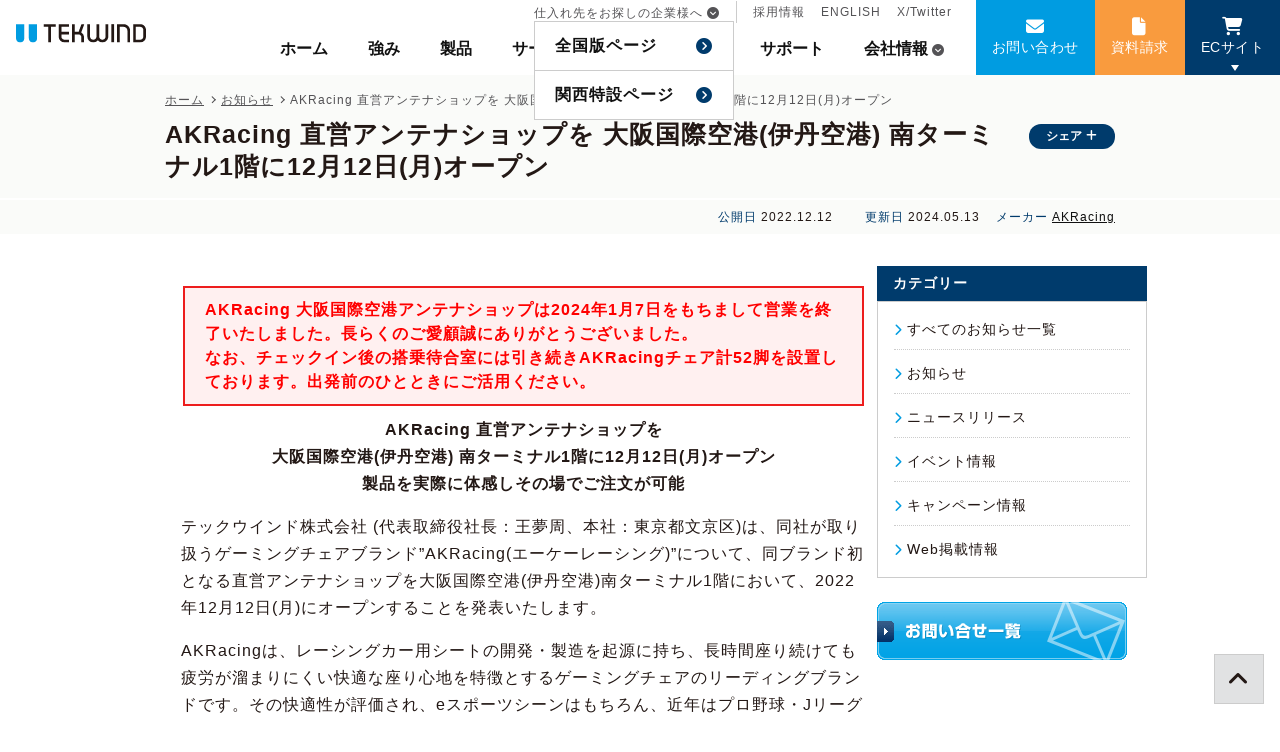

--- FILE ---
content_type: text/html; charset=UTF-8
request_url: https://www.tekwind.co.jp/AKR/information/entry_1130.php
body_size: 8924
content:
<!DOCTYPE html>
<html lang="ja">

<head>

    <!-- Google tag (gtag.js) -->
<script async src="https://www.googletagmanager.com/gtag/js?id=G-ME630W8TXX"></script>
<script>
  window.dataLayer = window.dataLayer || [];
  function gtag(){dataLayer.push(arguments);}
  gtag('js', new Date());

  gtag('config', 'G-ME630W8TXX');
  gtag('config', 'AW-11492005801');
</script>

<script>
  gtag('event', 'conversion', {
      'send_to': 'AW-11492005801/wEV2CIvjs_YZEKmv6Ocq',
      'value': 1.0,
      'currency': 'JPY',
      'aw_remarketing_only': true
  });
</script>

<!-- Google Tag Manager -->
<script>
  (function(w, d, s, l, i) {
    w[l] = w[l] || [];
    w[l].push({
      'gtm.start': new Date().getTime(),
      event: 'gtm.js'
    });
    var f = d.getElementsByTagName(s)[0],
      j = d.createElement(s),
      dl = l != 'dataLayer' ? '&l=' + l : '';
    j.async = true;
    j.src =
      'https://www.googletagmanager.com/gtm.js?id=' + i + dl;
    f.parentNode.insertBefore(j, f);
  })(window, document, 'script', 'dataLayer', 'GTM-P9JFSHD');
</script>

<!-- Yahoo公告 -->
<script async src="https://s.yimg.jp/images/listing/tool/cv/ytag.js"></script>
<script>
window.yjDataLayer = window.yjDataLayer || [];
function ytag() { yjDataLayer.push(arguments); }
ytag({"type":"ycl_cookie"});
</script><meta charset="utf-8">
<meta name="viewport" content="width=device-width,initial-scale=1">
<meta property="og:title" content="AKRacing 直営アンテナショップを 大阪国際空港(伊丹空港) 南ターミナル1階に12月12日(月)オープン">
<meta name="description" content="AKRacingアンテナショップをオープンする大阪国際空港は日本各地からビジネスマンの往来も多い関西エリアの拠点空港の1つ。AKRacingチェアの導入を検討しながらこれまで実際に製品をご覧になったことのないお客様も、チェックイン前の空き時間を利用して製品を試座・体感することができます。" />
<meta property="og:description" content="AKRacingアンテナショップをオープンする大阪国際空港は日本各地からビジネスマンの往来も多い関西エリアの拠点空港の1つ。AKRacingチェアの導入を検討しながらこれまで実際に製品をご覧になったことのないお客様も、チェックイン前の空き時間を利用して製品を試座・体感することができます。" />
<meta property="og:type" content="article" />
<meta property="og:url" content="https://www.tekwind.co.jp/AKR/information/entry_1130.php" />
<meta property="og:image" content="https://www.tekwind.co.jp/og_image.php?dir=information&id=1130" />
<meta property="og:site_name" content="テックウインドサイト" />
<meta property="fb:app_id" content="319206982307424" />
<meta name="twitter:card" content="summary_large_image" />
<meta name="twitter:site" content="@tekwind_" />
<meta name="twitter:title" content="AKRacing 直営アンテナショップを 大阪国際空港(伊丹空港) 南ターミナル1階に12月12日(月)オープン" />
<title>AKRacing 直営アンテナショップを 大阪国際空港(伊丹空港) 南ターミナル1階に12月12日(月)オープン｜テックウインド株式会社</title>
<link rel="shortcut icon" href="/favicon.ico">
<link rel="icon" href="/favicon.ico" type="image/vnd.microsoft.icon" />

    <link rel="stylesheet" href="/assets/css/legacy/legacy.css?v=20240501" type="text/css" media="all" />
</head>
<body id="body">
<!-- Google Tag Manager (noscript) -->
<noscript><iframe src="https://www.googletagmanager.com/ns.html?id=GTM-P9JFSHD" height="0" width="0" style="display:none;visibility:hidden"></iframe></noscript>
<!-- End Google Tag Manager (noscript) -->

    <header class="page-header"><div class="floater">
<!-- header -->
<div class="header">
  <div class="header__toggle" id="js-menu-toggle">
    <div class="hamburger-menu" id="js-menu-trigger" data-ns="hamburger-menu">
      <span class="hamburger-menu__line">
        <span></span>
      </span>
      <span class="hamburger-menu__text" id="js-menu-text">メニュー</span>
    </div>
  </div>
  <div class="header__inner">
    <div class="header__logo">
      <a href="/" class="logo-tekwind fade"><img src="/_img/_common/header/logo-tekwind.svg" alt="TEKWIND" width="130" height="18"></a>
    </div>
    <div class="header__menu" id="js-menu" data-ns="header__menu">
      <div class="header__close">
              </div>
      <nav class="global-menu">
        <div class="global-menu__primary">
          <ul class="global-list">
            <li class="global-list__item"><a href="/" class="global-list__anchor js-global-list-anchor " onclick="gaEvent('ボタン', 'クリック', 'gnav-home');" js-data="/">ホーム</a></li>
            <li class="global-list__item"><a href="/company/strength.php" class="global-list__anchor js-global-list-anchor " onclick="gaEvent('ボタン', 'クリック', 'gnav-strength');">強み</a></li>
            <li class="global-list__item"><a href="/products/" class="global-list__anchor js-global-list-anchor " onclick="gaEvent('ボタン', 'クリック', 'gnav-product');">製品</a></li>
            <li class="global-list__item"><a href="/service/" class="global-list__anchor js-global-list-anchor  " onclick="gaEvent('ボタン', 'クリック', 'gnav-service');">サービス</a></li>
            <li class="global-list__item"><a href="/showcase/" class="global-list__anchor js-global-list-anchor  " onclick="gaEvent('ボタン', 'クリック', 'gnav-showcase');">事例</a></li>
            <li class="global-list__item"><a href="/specials/" class="global-list__anchor js-global-list-anchor " onclick="gaEvent('ボタン', 'クリック', 'gnav-specials');">特集</a></li>
            <li class="global-list__item"><a href="/support/" class="global-list__anchor js-global-list-anchor " onclick="gaEvent('ボタン', 'クリック', 'gnav-support');">サポート</a></li>
            <li class="global-list__item global-list__item--company">
              <a href="/company/" class="global-list__anchor global-list__anchor--company js-global-list-anchor " onclick="gaEvent('ボタン', 'クリック', 'gnav-company');" data-dropdown-target="company-dropdown">会社情報</a>
              <div class="global-list__dropdown" data-dropdown-id="company-dropdown">
                <ul class="global-dropdown-list">
                  <li class="global-dropdown-list__item global-dropdown-list__item--mobile"><a href="/company/" class="global-dropdown-list__anchor" onclick="gaEvent('ボタン', 'クリック', 'gnav-company-index');">会社情報</a></li>
                  <li class="global-dropdown-list__item"><a href="/company/profile.php" class="global-dropdown-list__anchor" onclick="gaEvent('ボタン', 'クリック', 'gnav-company-profile');">会社概要</a></li>
                  <li class="global-dropdown-list__item"><a href="/company/message.php" class="global-dropdown-list__anchor" onclick="gaEvent('ボタン', 'クリック', 'gnav-company-message');">メッセージ</a></li>
                  <li class="global-dropdown-list__item"><a href="/company/vision.php" class="global-dropdown-list__anchor" onclick="gaEvent('ボタン', 'クリック', 'gnav-company-vision');">企業理念</a></li>
                  <li class="global-dropdown-list__item"><a href="/company/strength.php" class="global-dropdown-list__anchor" onclick="gaEvent('ボタン', 'クリック', 'gnav-company-strength');">当社の強み</a></li>
                  <li class="global-dropdown-list__item"><a href="/company/organization.php" class="global-dropdown-list__anchor" onclick="gaEvent('ボタン', 'クリック', 'gnav-company-organization');">組織</a></li>
                  <li class="global-dropdown-list__item"><a href="/company/history.php" class="global-dropdown-list__anchor" onclick="gaEvent('ボタン', 'クリック', 'gnav-company-history');">沿革</a></li>
                </ul>
              </div>
            </li>
          </ul>
          <ul class="global-secondary-list global-secondary-list--hide-mobile">
            <li class="global-secondary-list__item global-secondary-list__item--separate global-secondary-list__item--hide-mobile">
              <span class="global-secondary-list__anchor global-secondary-list__anchor--partner" data-dropdown-target="partner">仕入れ先をお探しの企業様へ</span>
              <div class="global-secondary-list__dropdown" data-dropdown-id="partner">
                <ul class="global-dropdown-list">
                  <li class="global-dropdown-list__item"><a href="/service/partner.php" class="global-dropdown-list__anchor" onclick="gaEvent('ボタン', 'クリック', 'gnav-partner');">全国版ページ</a></li>
                  <li class="global-dropdown-list__item"><a href="/specials/entry_640.php" class="global-dropdown-list__anchor" onclick="gaEvent('ボタン', 'クリック', 'gnav-osaka');">関西特設ページ</a></li>
                </ul>
              </div>
                                        </li>
            <li class="global-secondary-list__item"><a href="/company/recruit/" class="global-secondary-list__anchor" onclick="gaEvent('ボタン', 'クリック', 'gnav-recruit');">採用情報</a></li>
            <li class="global-secondary-list__item"><a href="/en/" class="global-secondary-list__anchor" onclick="gaEvent('ボタン', 'クリック', 'gnav-en');">ENGLISH</a></li>
            <li class="global-secondary-list__item"><a href="https://twitter.com/tekwind_" target="_blank" class="global-secondary-list__anchor" onclick="gaEvent('ボタン', 'クリック', 'gnav-twitter');">X/Twitter</a></li>
          </ul>
        </div>
        <div class="global-menu__cta">
          <ul class="global-cta-list">
            <li class="global-cta-list__item global-cta-list__item--contact">
              <a href="/contact/" class="global-cta-list__anchor global-cta-list__anchor--mail" onclick="gaEvent('ボタン', 'クリック', 'gnav-contact');">お問い合わせ</a>
            </li>
            <li class="global-cta-list__item global-cta-list__item--download">
              <a href="/docs/" class="global-cta-list__anchor global-cta-list__anchor--download" onclick="gaEvent('ボタン', 'クリック', 'gnav-download');">資料請求</a>
            </li>
            <li class="global-cta-list__item global-cta-list__item--ec">
              <button class="global-cta-list__anchor global-cta-list__anchor--cart" data-target="js-ec-dropdown" data-dropdown-target="ec" data-dropdown-type="click">ECサイト</button>
              <div class="global-cta-list__dropdown" id="js-ec-dropdown" data-dropdown-id="ec">
                <div class="ec-dropdown">
                  <p class="ec-dropdown__close fade" data-dropdown-target="ec" data-dropdown-type="click"><i class="fas fa-times-circle"></i></p>
                  <a class="ec-dropdown__anchor" href="/service/ec-btob.php" target="_blank" onclick="gaEvent('ボタン', 'クリック', 'gnav-法人向けEC');">
                    <div class="ec-dropdown__title">
                      法人様向けECサービス
                    </div>
                    <div class="ec-dropdown__copy">
                      導入の相談ができるECと1,000を超える製品数の販社様専用EC
                    </div>
                    <div class="ec-dropdown__text">
                      マウスコンピューターやパソコン工房とグループ企業であるテックウインドが運営するPC関連製品に強いECサービスです。
                    </div>
                  </a>
                  <a class="ec-dropdown__anchor" href="https://www.rakuten.co.jp/tekwind/" target="_blank" onclick="gaEvent('ボタン', 'クリック', 'gnav-楽天市場');">
                    <div class="ec-dropdown__title">
                      TEKWIND SHOP 楽天市場店
                    </div>
                    <div class="ec-dropdown__copy">
                      PCパーツやガジェットなどをメインとした個人の方向けのECサイト
                    </div>
                    <div class="ec-dropdown__text">
                      PCパーツ、PC、周辺機器、ゲーミング製品、ゴルフ用品などを揃えるECショップです。お得なセールや処分販売も行います。
                    </div>
                  </a>
                </div>
              </div>
            </li>
            <li class="global-cta-list__item global-cta-list__item--partner global-cta-list__item--hide-pc">
              <a href="/service/partner.php" class="global-cta-list__anchor global-cta-list__anchor--link" onclick="gaEvent('ボタン', 'クリック', 'gnav-partner-sp');">仕入先をお探しの方へ<br />（全国版ページ）</a>
            </li>
            <li class="global-cta-list__item global-cta-list__item--partner global-cta-list__item--hide-pc">
              <a href="/specials/entry_640.php" class="global-cta-list__anchor global-cta-list__anchor--link" onclick="gaEvent('ボタン', 'クリック', 'gnav-partner-osaka-sp');">仕入先をお探しの方へ<br />（関西特設ページ）</a>
            </li>
          </ul>
        </div>
        <div class="global-menu__mobile">
          <ul class="global-secondary-list">
            <li class="global-secondary-list__item global-secondary-list__item--separate global-secondary-list__item--hide-mobile"><a href="/service/partner.php" class="global-secondary-list__anchor" onclick="gaEvent('ボタン', 'クリック', 'gnav-partner');">仕入先をお探しの企業様へ</a></li>
            <li class="global-secondary-list__item"><a href="/company/recruit/" class="global-secondary-list__anchor" onclick="gaEvent('ボタン', 'クリック', 'gnav-recruit');">採用情報</a></li>
            <li class="global-secondary-list__item"><a href="/en/" class="global-secondary-list__anchor" onclick="gaEvent('ボタン', 'クリック', 'gnav-en');">ENGLISH</a></li>
            <li class="global-secondary-list__item"><a href="https://twitter.com/tekwind_" class="global-secondary-list__anchor" onclick="gaEvent('ボタン', 'クリック', 'gnav-twitter');">X/Twitter</a></li>
          </ul>
        </div>
      </nav>
    </div>
  </div>
</div>
<!-- header --></div><div class="page-title"><div class="page-title__inner"><div class="page-title__primary"><div class="breadcrumb">
  <ul itemscope itemtype="http://schema.org/BreadcrumbList">
    <li itemprop="itemListElement" itemscope itemtype="http://schema.org/ListItem">
      <a itemprop="item" href="/" ><span itemprop="name">ホーム</span></a>
      <meta itemprop="position" content="1" />
    </li>
              <li itemprop="itemListElement" itemscope itemtype="http://schema.org/ListItem">
            <a itemprop="item" href="/information/" ><span itemprop="name">お知らせ</span></a>
            <meta itemprop="position" content="2" />
    </li>
                  <li itemprop="itemListElement" itemscope itemtype="http://schema.org/ListItem">
            <span itemprop="item">
        <span itemprop="name">AKRacing 直営アンテナショップを 大阪国際空港(伊丹空港) 南ターミナル1階に12月12日(月)オープン</span>
      </span>
            <meta itemprop="position" content="3" />
    </li>
          </ul>
</div><h1 class="page-title__text">AKRacing 直営アンテナショップを 大阪国際空港(伊丹空港) 南ターミナル1階に12月12日(月)オープン</h1></div><div class="page-title__secondary"><div class="page-title__menu"><ul class="title-menu-list"><li class="title-menu-list__item"><label class="title-menu-list__anchor title-menu-list__anchor--plus" for="sns-popup">シェア</label><!-- sns-popup --><div class="sns-popup title-menu-list__popup"><input type="checkbox" id="sns-popup" class="sns-popup__flag"><!-- <label for="sns-popup" class="sns-popup__overlay"></label> --><div class="sns-popup__inner"><p class="sns-popup__title">SNSでシェアする</p><div class="sns-popup__content"><ul class="icon-circle-list"><li class="icon-circle-list__item"><a href="https://twitter.com/intent/tweet?text=AKRacing+%E7%9B%B4%E5%96%B6%E3%82%A2%E3%83%B3%E3%83%86%E3%83%8A%E3%82%B7%E3%83%A7%E3%83%83%E3%83%97%E3%82%92+%E5%A4%A7%E9%98%AA%E5%9B%BD%E9%9A%9B%E7%A9%BA%E6%B8%AF%28%E4%BC%8A%E4%B8%B9%E7%A9%BA%E6%B8%AF%29+%E5%8D%97%E3%82%BF%E3%83%BC%E3%83%9F%E3%83%8A%E3%83%AB1%E9%9A%8E%E3%81%AB12%E6%9C%8812%E6%97%A5%28%E6%9C%88%29%E3%82%AA%E3%83%BC%E3%83%97%E3%83%B3%EF%BD%9C%E3%83%86%E3%83%83%E3%82%AF%E3%82%A6%E3%82%A4%E3%83%B3%E3%83%89%E6%A0%AA%E5%BC%8F%E4%BC%9A%E7%A4%BE&url=https%3A%2F%2Fwww.tekwind.co.jp%2FAKR%2Finformation%2Fentry_1130.php" class="icon-circle-list__anchor fade" target="_blank" rel="nofollow" title="Xでポストする"><i class="fa-brands fa-x-twitter"></i></a></li><li class="icon-circle-list__item"><a href="https://www.facebook.com/sharer/sharer.php?u=https%3A%2F%2Fwww.tekwind.co.jp%2FAKR%2Finformation%2Fentry_1130.php" class="icon-circle-list__anchor fade" rel="nofollow" target="_blank" title="facebookへ投稿する"><i class="fab fa-facebook-f" aria-hidden="true"></i></a></li></ul><label for="sns-popup" class="sns-popup__close">閉じる</label></div></div></div><!-- //sns-popup --></li></ul></div></div></div></div><div class="page-info"><div class="page-info__inner"><span class="page-info__date"><span class="page-info__label">公開日</span><span class="page-info__text">2022.12.12</span></span><span class="page-info__update"><span class="page-info__label">更新日</span><span class="page-info__text">2024.05.13</span></span><span class="page-info__maker"><span class="page-info__label">メーカー</span><span class="page-info__text"><a href="/AKR/products/category.php">AKRacing</a></span></span></div></div></header>


  <div class="content content--column ">
    
<main class="content__main">


  

  <!-- entry -->
  <div class="entry">

    <div class="bg_red Frame_red">
    <p class="text_red bold fs-16" style="line-height:24px!important;">
       AKRacing 大阪国際空港アンテナショップは2024年1月7日をもちまして営業を終了いたしました。長らくのご愛顧誠にありがとうございました。<br>
        なお、チェックイン後の搭乗待合室には引き続きAKRacingチェア計52脚を設置しております。出発前のひとときにご活用ください。
    </p>
</div>
<p class="center_bold">
    AKRacing 直営アンテナショップを<br>
    大阪国際空港(伊丹空港) 南ターミナル1階に12月12日(月)オープン<br>
    製品を実際に体感しその場でご注文が可能
</p>
<p>
    テックウインド株式会社 (代表取締役社長：王夢周、本社：東京都文京区)は、同社が取り扱うゲーミングチェアブランド”AKRacing(エーケーレーシング)”について、同ブランド初となる直営アンテナショップを大阪国際空港(伊丹空港)南ターミナル1階において、2022年12月12日(月)にオープンすることを発表いたします。
</p>
<p>
    AKRacingは、レーシングカー用シートの開発・製造を起源に持ち、長時間座り続けても疲労が溜まりにくい快適な座り心地を特徴とするゲーミングチェアのリーディングブランドです。その快適性が評価され、eスポーツシーンはもちろん、近年はプロ野球・Jリーグなどのリアルスポーツ分野にも進出。在宅機会の増加もあって、一般的なデスクチェアとしてビジネスマンからの支持も拡大しています。
</p>
<p>
    今回アンテナショップをオープンする大阪国際空港は日本各地からビジネスマンの往来も多い関西エリアの拠点空港の1つ。AKRacingチェアの導入を検討しながらこれまで実際に製品をご覧になったことのないお客様も、チェックイン前の空き時間を利用して製品を試座・体感することができます。展示を行う製品は、張地に国産デニム生地を採用した最新モデルのPremium DenimやゲーミングチェアラインナップのフラッグシップモデルPro-X V2を含む主要モデルを網羅。モデルごとに異なる座り心地、デザイン、質感を実際に比較検討しつつ、お気に入りのモデルを選ぶことができます。気に入ったモデルがあれば、その場でオンライン注文が可能。商品は後日ご自宅にお届けします。
</p>
<p>
    展示するモデルは今後の製品展開に応じて随時アップデートを行い、AKRacingの最新モデルを取り揃えて皆様のご来店をお待ちしております。大阪国際空港にお越しの際はお気軽にお立ち寄りください。
</p>
<h2>
    大阪国際空港AKRacingアンテナショップ 概要
</h2>
<ul>
    <li>名称：大阪国際空港 AKRacingアンテナショップ</li>
    <li>ロケーション：大阪国際空港(伊丹空港)南ターミナル 1階 ANAチェックインカウンター前 プロモーションスペース</li>
    <li>営業時間：8:00～18:00</li>
    <li>営業日：原則として年中無休 (※大阪国際空港の営業日に準ずる)</li>
    <li>大阪国際空港のフロアマップはこちら：<a href="https://www.osaka-airport.co.jp/map">https://www.osaka-airport.co.jp/map</a></li>
</ul>
<h2>
    ショップイメージ
</h2>
<figure>
    <img src="/_img/information/entry_1130/img01.jpg">
</figure>
<figure>
    <img src="/_img/information/entry_1130/img02.jpg">
</figure>
<figure>
    <img src="/_img/information/entry_1130/img03.jpg">
</figure>
<figure>
    <img src="/_img/information/entry_1130/img04.jpg">
</figure>
<h2>
    AKRacingについて
</h2>
<p>
    AKRacingは究極のゲーマー用チェアを目指し、カーレーシングシートの技術に裏付けられた先進的な設計を取り入れたプロフェッショナル仕様のチェアブランドです。2015年の国内発売以来、長時間プレイにおける快適性とシビアな場面での集中力を追い求めるプロゲーマーやアスリートゲーマーから高い支持を受けています。AKRacingは今後もプレイヤーの皆様に寄り添いながら、拡大を続けるeスポーツシーンに高品質なゲーミングファニチャーを提案して参ります。
</p>
<h2>
    テックウインド株式会社について
</h2>
<p>
    テックウインド株式会社は、海外の有力IT機器メーカー各社の正規代理店として国内パソコン市場の黎明期から最新かつ最適な製品群を日本に紹介して参りました。近年はゲーミングデバイス市場の隆盛を受け、ゲーマーのエクスペリエンスを向上される先進的なコンピューター周辺機器も積極的に開拓、提案を行っています。
</p>
<h2>
    本リリースに関するお問い合わせ先
</h2>
<h3>
    取材、プレス関係者様向けお問い合わせフォーム
</h3>
<p>
    <a href="https://www.tekwind.co.jp/contact/form.php?init=3">https://www.tekwind.co.jp/contact/form.php?init=3</a>
</p>
<p class="text_10">
    ※このリリースに記載の内容は発表当時の内容です。予告なく変更されることがありますので、あらかじめご了承下さい。<br>
    ※各社の社名、製品名は登録商標です。<br>
    ※記載価格は店頭予想実売価格であり、消費税込みの価格になります。
</p>

  </div>
  <!-- //entry -->

  <!-- box02 -->
  <div class="legacy-entry-footer legacy-entry-footer--col2 mt-5">

    <!-- left -->
    <div class="left">
      <h4 class="legacy-entry-footer__title">関連資料</h4>
      <ul class="link-list">
                                      </ul>

              <p>関連資料はありません</p>
      
    </div>
    <!-- //left -->

    <!-- right -->
    <div class="right">
      <h4 class="legacy-entry-footer__title">関連リンク</h4>
      <ul class="link-list">
                
        
        
      </ul>

              <p>関連リンクはありません</p>
          </div>
    <!-- //right -->

  </div>
  <!-- //box02 -->


  

</main>

    
<aside class="content__aside">


  <section class="side-section">
    <!-- sideBox -->
    <div class="side-box side-box--border">
      <h2 class="side-box__title">カテゴリー</h2>
      <div class="side-box__content">
        <ul class="side-content-list">
          <li class="side-content-list__item"><i class="fa-solid fa-chevron-right"></i><a href="/information" class="side-content-list__anchor">すべてのお知らせ一覧</a></li>
                      <li class="side-content-list__item"><i class="fa-solid fa-chevron-right"></i><a href="/information/?category=1" class="side-content-list__anchor">お知らせ</a>
            </li>
                      <li class="side-content-list__item"><i class="fa-solid fa-chevron-right"></i><a href="/information/?category=2" class="side-content-list__anchor">ニュースリリース</a>
            </li>
                      <li class="side-content-list__item"><i class="fa-solid fa-chevron-right"></i><a href="/information/?category=3" class="side-content-list__anchor">イベント情報</a>
            </li>
                      <li class="side-content-list__item"><i class="fa-solid fa-chevron-right"></i><a href="/information/?category=4" class="side-content-list__anchor">キャンペーン情報</a>
            </li>
                      <li class="side-content-list__item last"><i class="fa-solid fa-chevron-right"></i><a href="/information/?category=5" class="side-content-list__anchor">Web掲載情報</a>
            </li>
                  </ul>
      </div>

    </div>
    <!-- //sideBox -->
  </section>

  <section class="side-section">
    <p><a href="/contact/"><img src="/_img/master/contact_btn_side.gif" width="250" height="58" alt="お問い合せ一覧" /></a></p>
  </section>

</aside>

  </div>



    



<!-- footer -->
<footer class="footer">
  <div class="footer__extra">
    <a href="#body" class="footer__pagetop" title="上部へ戻る">
      <i class="fa-solid fa-angle-up"></i>
    </a>
  </div>
  <section class="footer__primary">
    <div class="footer-container">
      <ul class="footer-head-menu">
        <li class="footer-head-menu__item">
          <a href="/service/partner.php" class="footer-button footer-button--company">
            仕入れ先を探している企業様へ
          </a>
        </li>
        <li class="footer-head-menu__item">
          <a href="/service/ec-btob.php" class="footer-button footer-button--desktop">
            法人様向けECサービス
          </a>
        </li>
        <li class="footer-head-menu__item">
          <a href="/contact/" class="footer-button footer-button--mail">
            お問い合せ
          </a>
        </li>
      </ul>
      <ul class="footer-menu-list">
        <li class="footer-menu-list__item">
          <a href="/products/" class="footer-menu-list__anchor">製品</a>
          <ul class="footer-menu-second-list">
            <li class="footer-menu-second-list__item">
              <a href="/products/#product-search" class="footer-menu-second-list__anchor">製品検索</a>
            </li>
            <li class="footer-menu-second-list__item">
              <a href="/products/#product-category" class="footer-menu-second-list__anchor">製品カテゴリー一覧</a>
            </li>
            <li class="footer-menu-second-list__item">
              <a href="/products/#product-maker" class="footer-menu-second-list__anchor">取扱メーカー一覧</a>
            </li>
                        <li class="footer-menu-second-list__item">
              <a href="/products/#product-news" class="footer-menu-second-list__anchor">新着製品情報</a>
            </li>
          </ul>
        </li>
        <li class="footer-menu-list__item">
          <a href="/service/" class="footer-menu-list__anchor">サービス</a>
          <ul class="footer-menu-second-list">
            <li class="footer-menu-second-list__item">
              <a href="/service/partner.php" class="footer-menu-second-list__anchor">仕入れ先を探している企業様へ（全国向け）</a>
            </li>
            <li class="footer-menu-second-list__item">
              <a href="/specials/entry_632.php" class="footer-menu-second-list__anchor">仕入れ先を探している企業様へ（関西向け）</a>
            </li>
            <li class="footer-menu-second-list__item">
              <a href="/service/" class="footer-menu-second-list__anchor">流通サービスの紹介</a>
              <ul class="footer-menu-third-list">
                <li class="footer-menu-third-list__item">
                  <a href="/service/si.php" class="footer-menu-third-list__anchor">SIer、システムビルダーのお客様</a>
                </li>
                <li class="footer-menu-third-list__item">
                  <a href="/service/retail.php" class="footer-menu-third-list__anchor">パソコン専門店、家電量販店のお客様</a>
                </li>
                <li class="footer-menu-third-list__item">
                  <a href="/service/embedded.php" class="footer-menu-third-list__anchor">開発・製造業のお客様</a>
                </li>
                <li class="footer-menu-third-list__item">
                  <a href="/service/reseller.php" class="footer-menu-third-list__anchor">流通商社（リセラー）のお客様</a>
                </li>
              </ul>
            </li>
            <li class="footer-menu-second-list__item">
              <a href="/service/#solution-3" class="footer-menu-second-list__anchor">トータルソリューションのご提案</a>
              <ul class="footer-menu-third-list">
                <li class="footer-menu-third-list__item">
                  <a href="/service/entry_30.php" class="footer-menu-third-list__anchor">タブレットを業務専用端末として活用</a>
                </li>
                <li class="footer-menu-third-list__item">
                  <a href="/service/entry_29.php" class="footer-menu-third-list__anchor">用途に合わせたサーバー機器の選定</a>
                </li>
                <li class="footer-menu-third-list__item">
                  <a href="/service/signage.php" class="footer-menu-third-list__anchor">安価にデジタルサイネージを導入</a>
                </li>
              </ul>
            </li>
            <li class="footer-menu-second-list__item">
              <a href="/service/trial.php" class="footer-menu-second-list__anchor">評価機・デモ機貸出のご案内</a>
            </li>
            <li class="footer-menu-second-list__item">
              <a href="/service/ec-btob.php" class="footer-menu-second-list__anchor">法人様向けECサービスのご紹介</a>
            </li>
            <li class="footer-menu-second-list__item">
              <a href="/service/factory.php" class="footer-menu-second-list__anchor">自社工場サービス</a>
            </li>
          </ul>
        </li>
        <li class="footer-menu-list__item">
          <a href="/showcase/" class="footer-menu-list__anchor">事例／特集</a>
          <ul class="footer-menu-second-list">
            <li class="footer-menu-second-list__item">
              <a href="/showcase/" class="footer-menu-second-list__anchor">導入事例</a>
            </li>
            <li class="footer-menu-second-list__item">
              <a href="/specials/" class="footer-menu-second-list__anchor">特集</a>
              <ul class="footer-menu-third-list">
                <li class="footer-menu-third-list__item">
                  <a href="/specials/#sbox-5" class="footer-menu-third-list__anchor">タブレット</a>
                </li>
                <li class="footer-menu-third-list__item">
                  <a href="/specials/#sbox-1" class="footer-menu-third-list__anchor">サーバー</a>
                </li>
                <li class="footer-menu-third-list__item">
                  <a href="/specials/#sbox-2" class="footer-menu-third-list__anchor">NAS</a>
                </li>
                <li class="footer-menu-third-list__item">
                  <a href="/specials/#sbox-6" class="footer-menu-third-list__anchor">ネットワーク機器</a>
                </li>
                <li class="footer-menu-third-list__item">
                  <a href="/specials/#sbox-7" class="footer-menu-third-list__anchor">デジタルサイネージ</a>
                </li>
                <li class="footer-menu-third-list__item">
                  <a href="/specials/#sbox-3" class="footer-menu-third-list__anchor">PC／ベアボーン</a>
                </li>
                <li class="footer-menu-third-list__item">
                  <a href="/specials/#sbox-4" class="footer-menu-third-list__anchor">PC周辺機器／パーツ</a>
                </li>
                <li class="footer-menu-third-list__item">
                  <a href="/specials/#sbox-9" class="footer-menu-third-list__anchor">OS／ソフトウェア</a>
                </li>
                <li class="footer-menu-third-list__item">
                  <a href="/specials/#sbox-8" class="footer-menu-third-list__anchor">オフィスチェア（ゲーミングチェア）</a>
                </li>
                <li class="footer-menu-third-list__item">
                  <a href="/specials/#sbox-10" class="footer-menu-third-list__anchor">その他</a>
                </li>
              </ul>
            </li>
          </ul>
        </li>
        <li class="footer-menu-list__item">
          <a href="/support/" class="footer-menu-list__anchor">サポート</a>
          <ul class="footer-menu-second-list">
            <li class="footer-menu-second-list__item">
              <a href="/support/support_line.php" class="footer-menu-second-list__anchor">製品サポートセンター窓口一覧</a>
            </li>
            <li class="footer-menu-second-list__item">
              <a href="/support/warranty.php" class="footer-menu-second-list__anchor">製品保証一覧</a>
            </li>
            <li class="footer-menu-second-list__item">
              <a href="/support/serial.php" class="footer-menu-second-list__anchor">製品シリアル番号の確認方法</a>
            </li>
            <li class="footer-menu-second-list__item">
              <a href="/faq/" class="footer-menu-second-list__anchor">FAQ一覧</a>
            </li>
            <li class="footer-menu-second-list__item">
              <a href="/support/files.php" class="footer-menu-second-list__anchor">各種ダウンロード</a>
            </li>
            <li class="footer-menu-second-list__item">
              <a href="/support/warranty2.php" class="footer-menu-second-list__anchor">保証規定</a>
            </li>
            <li class="footer-menu-second-list__item">
              <a href="/support/repair.php" class="footer-menu-second-list__anchor">修理受付のご案内</a>
            </li>
          </ul>
        </li>
        <li class="footer-menu-list__item">
          <a href="/company/profile.php" class="footer-menu-list__anchor">会社情報</a>
          <ul class="footer-menu-second-list">
            <li class="footer-menu-second-list__item">
              <a href="/company/message.php" class="footer-menu-second-list__anchor">メッセージ</a>
            </li>
            <li class="footer-menu-second-list__item">
              <a href="/company/vision.php" class="footer-menu-second-list__anchor">企業理念</a>
            </li>
            <li class="footer-menu-second-list__item">
              <a href="/company/strength.php" class="footer-menu-second-list__anchor">当社の強み</a>
            </li>
            <li class="footer-menu-second-list__item">
              <a href="/company/organization.php" class="footer-menu-second-list__anchor">組織</a>
            </li>
            <li class="footer-menu-second-list__item">
              <a href="/company/history.php" class="footer-menu-second-list__anchor">沿革</a>
            </li>
            <li class="footer-menu-second-list__item">
              <a href="/ir/" class="footer-menu-second-list__anchor">電子公告</a>
            </li>
          </ul>
          <a href="/sns/" class="footer-menu-list__anchor">SNS</a>
          <a href="/company/recruit/" class="footer-menu-list__anchor">採用情報</a>
          <a href="/en/" class="footer-menu-list__anchor">ENGLISH</a>
        </li>
      </ul>

    </div>
  </section>
  <section class="footer__secondary">
    <div class="footer-container">
      <ul class="footer-sub-menu-list">
        <li class="footer-sub-menu-list__item">
          <a href="/contact/" class="footer-sub-menu-list__anchor">お問い合わせ</a>
        </li>
        <li class="footer-sub-menu-list__item">
          <a href="/news/" class="footer-sub-menu-list__anchor">更新情報</a>
        </li>
        <li class="footer-sub-menu-list__item">
          <a href="/sitemap/" class="footer-sub-menu-list__anchor">サイトマップ</a>
        </li>
        <li class="footer-sub-menu-list__item">
          <a href="/about/" class="footer-sub-menu-list__anchor">このサイトについて</a>
        </li>
        <li class="footer-sub-menu-list__item">
          <a href="/ecoactivity/" class="footer-sub-menu-list__anchor">環境方針</a>
        </li>
        <li class="footer-sub-menu-list__item">
          <a href="/qualitypolicy/" class="footer-sub-menu-list__anchor">品質方針</a>
        </li>
        <li class="footer-sub-menu-list__item">
          <a href="/pp/" class="footer-sub-menu-list__anchor">個人情報保護方針</a>
        </li>
        <li class="footer-sub-menu-list__item">
          <a href="/cookie/" class="footer-sub-menu-list__anchor">クッキーポリシー</a>
        </li>
        <li class="footer-sub-menu-list__item">
          <a href="/column/" class="footer-sub-menu-list__anchor"><span class="buttonIn">コラム</span></a>
        </li>
      </ul>
    </div>
  </section>
  <section class="footer__tertiary">
    <div class="footer-container">
      <p class="footer-copyright">© TEKWIND 2026</p>
    </div>
  </section>
</footer>
<!-- //footer -->






<script src="/assets/js/runtime/bundle.js" defer></script>
<script src="/assets/js/legacy/bundle.js" defer></script>



<!-- THC start (require "/assets/js/runtime/bundle.js" before analytics) -->
<script src="/assets/js/tool/analytics/bundle.js" defer></script>
<!-- THC end -->

<!-- HPF -->
<script type="text/javascript">
  var _paq = _paq || [];
  _paq.push(["trackPageView"]);
  _paq.push(["enableLinkTracking"]);

  (function() {
    var u = (("https:" == document.location.protocol) ? "https" : "http") +
      "://wa2.hot-profile.com/006763/";
    _paq.push(["setTrackerUrl", u + "006763.php"]);
    _paq.push(["setSiteId", "52436987"]);
    var d = document,
      g = d.createElement("script"),
      s = d.getElementsByTagName("script")[0];
    g.type = "text/javascript";
    g.defer = true;
    g.async = true;
    g.src = u + "006763.js";
    s.parentNode.insertBefore(g, s);
  })();
</script>
<!-- End HPF Code -->

<!-- YTM start -->
<script id="tagjs" type="text/javascript">
  (function() {
    var tagjs = document.createElement("script");
    var s = document.getElementsByTagName("script")[0];
    tagjs.async = true;
    tagjs.src = "//s.yjtag.jp/tag.js#site=YLTnHrt";
    s.parentNode.insertBefore(tagjs, s);
  }());
</script>
<noscript>
  <iframe src="//b.yjtag.jp/iframe?c=YLTnHrt" width="1" height="1" frameborder="0" scrolling="no" marginheight="0" marginwidth="0"></iframe>
</noscript>
<!-- YTM end -->
</body>

</html>

--- FILE ---
content_type: text/css
request_url: https://www.tekwind.co.jp/assets/css/legacy/legacy.css?v=20240501
body_size: 90802
content:
a,abbr,acronym,address,applet,article,aside,audio,b,big,blockquote,body,canvas,caption,center,cite,code,dd,del,details,dfn,div,dl,dt,em,embed,fieldset,figcaption,figure,footer,form,h1,h2,h3,h4,h5,h6,header,hgroup,html,i,iframe,img,ins,kbd,label,legend,li,mark,menu,nav,object,ol,output,p,pre,q,ruby,s,samp,section,small,span,strike,strong,sub,summary,sup,table,tbody,td,tfoot,th,thead,time,tr,tt,u,ul,var,video{border:0;box-sizing:border-box;font-size:100%;font:inherit;margin:0;padding:0;vertical-align:baseline}article,aside,details,figcaption,figure,footer,header,hgroup,menu,nav,section{display:block}body{line-height:1}ol,ul{list-style:none}blockquote,q{quotes:none}blockquote:after,blockquote:before,q:after,q:before{content:"";content:none}table{border-collapse:collapse;border-spacing:0}@keyframes pulse-fade{0%{opacity:1;transform:scale(1)}to{opacity:0;transform:scale(1.4)}}@keyframes fade-in{0%{opacity:0}to{opacity:1}}@keyframes fade-out{0%{opacity:1}to{opacity:0}}@keyframes fade-scale-in{0%{opacity:0;transform:scale(0)}1%{opacity:0;transform:scale(1)}to{opacity:1;transform:scale(1)}}@keyframes fade-scale-out{0%{opacity:1;transform:scale(1)}99%{opacity:0;transform:scale(1)}to{opacity:0;transform:scale(0)}}@keyframes modal-in{0%{height:0;width:0}to{height:100%;width:100%}}@keyframes modal-out{0%{height:100%;width:100%}to{height:100%;width:0}}body{font-feature-settings:"liga" 0;color:#231815;counter-reset:number;font-family:Noto Sans JP,YuGothic,ヒラギノ角ゴ ProN W3,Hiragino Kaku Gothic ProN,Helvetica Neue,Verdana,sans-serif;font-size:16px;font-size:1rem;height:100%;letter-spacing:1px;line-height:1.7;position:relative;text-align:left;width:100%}h2,h3,h4,h5,h6{font-weight:700;margin-bottom:1.25rem}h2,h3,h4{line-height:1.4}h2{font-size:27.2px;font-size:1.7rem;font-weight:700;margin-top:3rem}@media screen and (min-width:768px){h2{font-size:32px;font-size:2rem}}h3{font-size:23.8px;font-size:1.4875rem;font-weight:700;margin-top:2rem}@media screen and (min-width:768px){h3{font-size:28px;font-size:1.75rem}}h4{font-size:20.4px;font-size:1.275rem;font-weight:700;margin-top:1.75rem}@media screen and (min-width:768px){h4{font-size:24px;font-size:1.5rem}}h5{font-size:15.3px;font-size:.95625rem;font-weight:700;margin-top:1.5rem}@media screen and (min-width:768px){h5{font-size:18px;font-size:1.125rem}}h6{font-size:16px;font-size:1rem;font-weight:700;margin-top:1.25rem}p{margin-bottom:1rem}p:last-child{margin-bottom:0}a{color:#009ce1}@media screen and (min-width:768px){a:hover{text-decoration:none}}img{height:auto;max-width:100%}figure{margin-bottom:1rem}figure figcaption{color:#003b6c;margin-top:.25rem}video{height:auto;max-width:100%}em,strong{font-weight:700}hr{border:none;border-top:1px solid #ccc}table caption{font-weight:700;margin-bottom:.5rem}table td,table th{padding:.5rem}table th{font-weight:700}sup{font-size:smaller;vertical-align:super}input{box-sizing:border-box}.container,.container-fluid,.container-lg,.container-md,.container-sm,.container-xl,.container-xxl{--bs-gutter-x:1.5rem;--bs-gutter-y:0;margin-left:auto;margin-right:auto;padding-left:calc(var(--bs-gutter-x)*.5);padding-right:calc(var(--bs-gutter-x)*.5);width:100%}@media(min-width:576px){.container,.container-sm{max-width:540px}}@media(min-width:768px){.container,.container-md,.container-sm{max-width:720px}}@media(min-width:992px){.container,.container-lg,.container-md,.container-sm{max-width:960px}}@media(min-width:1200px){.container,.container-lg,.container-md,.container-sm,.container-xl{max-width:1140px}}@media(min-width:1400px){.container,.container-lg,.container-md,.container-sm,.container-xl,.container-xxl{max-width:1320px}}:root{--bs-breakpoint-xs:0;--bs-breakpoint-sm:576px;--bs-breakpoint-md:768px;--bs-breakpoint-lg:992px;--bs-breakpoint-xl:1200px;--bs-breakpoint-xxl:1400px}.row{--bs-gutter-x:1.5rem;--bs-gutter-y:0;display:flex;flex-wrap:wrap;margin-left:calc(var(--bs-gutter-x)*-.5);margin-right:calc(var(--bs-gutter-x)*-.5);margin-top:calc(var(--bs-gutter-y)*-1)}.row>*{box-sizing:border-box;flex-shrink:0;margin-top:var(--bs-gutter-y);max-width:100%;padding-left:calc(var(--bs-gutter-x)*.5);padding-right:calc(var(--bs-gutter-x)*.5);width:100%}.col{flex:1 0 0%}.row-cols-auto>*{flex:0 0 auto;width:auto}.row-cols-1>*{flex:0 0 auto;width:100%}.row-cols-2>*{flex:0 0 auto;width:50%}.row-cols-3>*{flex:0 0 auto;width:33.3333333333%}.row-cols-4>*{flex:0 0 auto;width:25%}.row-cols-5>*{flex:0 0 auto;width:20%}.row-cols-6>*{flex:0 0 auto;width:16.6666666667%}.col-auto{flex:0 0 auto;width:auto}.col-1{flex:0 0 auto;width:8.33333333%}.col-2{flex:0 0 auto;width:16.66666667%}.col-3{flex:0 0 auto;width:25%}.col-4{flex:0 0 auto;width:33.33333333%}.col-5{flex:0 0 auto;width:41.66666667%}.col-6{flex:0 0 auto;width:50%}.col-7{flex:0 0 auto;width:58.33333333%}.col-8{flex:0 0 auto;width:66.66666667%}.col-9{flex:0 0 auto;width:75%}.col-10{flex:0 0 auto;width:83.33333333%}.col-11{flex:0 0 auto;width:91.66666667%}.col-12{flex:0 0 auto;width:100%}.offset-1{margin-left:8.33333333%}.offset-2{margin-left:16.66666667%}.offset-3{margin-left:25%}.offset-4{margin-left:33.33333333%}.offset-5{margin-left:41.66666667%}.offset-6{margin-left:50%}.offset-7{margin-left:58.33333333%}.offset-8{margin-left:66.66666667%}.offset-9{margin-left:75%}.offset-10{margin-left:83.33333333%}.offset-11{margin-left:91.66666667%}.g-0,.gx-0{--bs-gutter-x:0}.g-0,.gy-0{--bs-gutter-y:0}.g-1,.gx-1{--bs-gutter-x:0.25rem}.g-1,.gy-1{--bs-gutter-y:0.25rem}.g-2,.gx-2{--bs-gutter-x:0.5rem}.g-2,.gy-2{--bs-gutter-y:0.5rem}.g-3,.gx-3{--bs-gutter-x:1rem}.g-3,.gy-3{--bs-gutter-y:1rem}.g-4,.gx-4{--bs-gutter-x:1.5rem}.g-4,.gy-4{--bs-gutter-y:1.5rem}.g-5,.gx-5{--bs-gutter-x:3rem}.g-5,.gy-5{--bs-gutter-y:3rem}@media(min-width:576px){.col-sm{flex:1 0 0%}.row-cols-sm-auto>*{flex:0 0 auto;width:auto}.row-cols-sm-1>*{flex:0 0 auto;width:100%}.row-cols-sm-2>*{flex:0 0 auto;width:50%}.row-cols-sm-3>*{flex:0 0 auto;width:33.3333333333%}.row-cols-sm-4>*{flex:0 0 auto;width:25%}.row-cols-sm-5>*{flex:0 0 auto;width:20%}.row-cols-sm-6>*{flex:0 0 auto;width:16.6666666667%}.col-sm-auto{flex:0 0 auto;width:auto}.col-sm-1{flex:0 0 auto;width:8.33333333%}.col-sm-2{flex:0 0 auto;width:16.66666667%}.col-sm-3{flex:0 0 auto;width:25%}.col-sm-4{flex:0 0 auto;width:33.33333333%}.col-sm-5{flex:0 0 auto;width:41.66666667%}.col-sm-6{flex:0 0 auto;width:50%}.col-sm-7{flex:0 0 auto;width:58.33333333%}.col-sm-8{flex:0 0 auto;width:66.66666667%}.col-sm-9{flex:0 0 auto;width:75%}.col-sm-10{flex:0 0 auto;width:83.33333333%}.col-sm-11{flex:0 0 auto;width:91.66666667%}.col-sm-12{flex:0 0 auto;width:100%}.offset-sm-0{margin-left:0}.offset-sm-1{margin-left:8.33333333%}.offset-sm-2{margin-left:16.66666667%}.offset-sm-3{margin-left:25%}.offset-sm-4{margin-left:33.33333333%}.offset-sm-5{margin-left:41.66666667%}.offset-sm-6{margin-left:50%}.offset-sm-7{margin-left:58.33333333%}.offset-sm-8{margin-left:66.66666667%}.offset-sm-9{margin-left:75%}.offset-sm-10{margin-left:83.33333333%}.offset-sm-11{margin-left:91.66666667%}.g-sm-0,.gx-sm-0{--bs-gutter-x:0}.g-sm-0,.gy-sm-0{--bs-gutter-y:0}.g-sm-1,.gx-sm-1{--bs-gutter-x:0.25rem}.g-sm-1,.gy-sm-1{--bs-gutter-y:0.25rem}.g-sm-2,.gx-sm-2{--bs-gutter-x:0.5rem}.g-sm-2,.gy-sm-2{--bs-gutter-y:0.5rem}.g-sm-3,.gx-sm-3{--bs-gutter-x:1rem}.g-sm-3,.gy-sm-3{--bs-gutter-y:1rem}.g-sm-4,.gx-sm-4{--bs-gutter-x:1.5rem}.g-sm-4,.gy-sm-4{--bs-gutter-y:1.5rem}.g-sm-5,.gx-sm-5{--bs-gutter-x:3rem}.g-sm-5,.gy-sm-5{--bs-gutter-y:3rem}}@media(min-width:768px){.col-md{flex:1 0 0%}.row-cols-md-auto>*{flex:0 0 auto;width:auto}.row-cols-md-1>*{flex:0 0 auto;width:100%}.row-cols-md-2>*{flex:0 0 auto;width:50%}.row-cols-md-3>*{flex:0 0 auto;width:33.3333333333%}.row-cols-md-4>*{flex:0 0 auto;width:25%}.row-cols-md-5>*{flex:0 0 auto;width:20%}.row-cols-md-6>*{flex:0 0 auto;width:16.6666666667%}.col-md-auto{flex:0 0 auto;width:auto}.col-md-1{flex:0 0 auto;width:8.33333333%}.col-md-2{flex:0 0 auto;width:16.66666667%}.col-md-3{flex:0 0 auto;width:25%}.col-md-4{flex:0 0 auto;width:33.33333333%}.col-md-5{flex:0 0 auto;width:41.66666667%}.col-md-6{flex:0 0 auto;width:50%}.col-md-7{flex:0 0 auto;width:58.33333333%}.col-md-8{flex:0 0 auto;width:66.66666667%}.col-md-9{flex:0 0 auto;width:75%}.col-md-10{flex:0 0 auto;width:83.33333333%}.col-md-11{flex:0 0 auto;width:91.66666667%}.col-md-12{flex:0 0 auto;width:100%}.offset-md-0{margin-left:0}.offset-md-1{margin-left:8.33333333%}.offset-md-2{margin-left:16.66666667%}.offset-md-3{margin-left:25%}.offset-md-4{margin-left:33.33333333%}.offset-md-5{margin-left:41.66666667%}.offset-md-6{margin-left:50%}.offset-md-7{margin-left:58.33333333%}.offset-md-8{margin-left:66.66666667%}.offset-md-9{margin-left:75%}.offset-md-10{margin-left:83.33333333%}.offset-md-11{margin-left:91.66666667%}.g-md-0,.gx-md-0{--bs-gutter-x:0}.g-md-0,.gy-md-0{--bs-gutter-y:0}.g-md-1,.gx-md-1{--bs-gutter-x:0.25rem}.g-md-1,.gy-md-1{--bs-gutter-y:0.25rem}.g-md-2,.gx-md-2{--bs-gutter-x:0.5rem}.g-md-2,.gy-md-2{--bs-gutter-y:0.5rem}.g-md-3,.gx-md-3{--bs-gutter-x:1rem}.g-md-3,.gy-md-3{--bs-gutter-y:1rem}.g-md-4,.gx-md-4{--bs-gutter-x:1.5rem}.g-md-4,.gy-md-4{--bs-gutter-y:1.5rem}.g-md-5,.gx-md-5{--bs-gutter-x:3rem}.g-md-5,.gy-md-5{--bs-gutter-y:3rem}}@media(min-width:992px){.col-lg{flex:1 0 0%}.row-cols-lg-auto>*{flex:0 0 auto;width:auto}.row-cols-lg-1>*{flex:0 0 auto;width:100%}.row-cols-lg-2>*{flex:0 0 auto;width:50%}.row-cols-lg-3>*{flex:0 0 auto;width:33.3333333333%}.row-cols-lg-4>*{flex:0 0 auto;width:25%}.row-cols-lg-5>*{flex:0 0 auto;width:20%}.row-cols-lg-6>*{flex:0 0 auto;width:16.6666666667%}.col-lg-auto{flex:0 0 auto;width:auto}.col-lg-1{flex:0 0 auto;width:8.33333333%}.col-lg-2{flex:0 0 auto;width:16.66666667%}.col-lg-3{flex:0 0 auto;width:25%}.col-lg-4{flex:0 0 auto;width:33.33333333%}.col-lg-5{flex:0 0 auto;width:41.66666667%}.col-lg-6{flex:0 0 auto;width:50%}.col-lg-7{flex:0 0 auto;width:58.33333333%}.col-lg-8{flex:0 0 auto;width:66.66666667%}.col-lg-9{flex:0 0 auto;width:75%}.col-lg-10{flex:0 0 auto;width:83.33333333%}.col-lg-11{flex:0 0 auto;width:91.66666667%}.col-lg-12{flex:0 0 auto;width:100%}.offset-lg-0{margin-left:0}.offset-lg-1{margin-left:8.33333333%}.offset-lg-2{margin-left:16.66666667%}.offset-lg-3{margin-left:25%}.offset-lg-4{margin-left:33.33333333%}.offset-lg-5{margin-left:41.66666667%}.offset-lg-6{margin-left:50%}.offset-lg-7{margin-left:58.33333333%}.offset-lg-8{margin-left:66.66666667%}.offset-lg-9{margin-left:75%}.offset-lg-10{margin-left:83.33333333%}.offset-lg-11{margin-left:91.66666667%}.g-lg-0,.gx-lg-0{--bs-gutter-x:0}.g-lg-0,.gy-lg-0{--bs-gutter-y:0}.g-lg-1,.gx-lg-1{--bs-gutter-x:0.25rem}.g-lg-1,.gy-lg-1{--bs-gutter-y:0.25rem}.g-lg-2,.gx-lg-2{--bs-gutter-x:0.5rem}.g-lg-2,.gy-lg-2{--bs-gutter-y:0.5rem}.g-lg-3,.gx-lg-3{--bs-gutter-x:1rem}.g-lg-3,.gy-lg-3{--bs-gutter-y:1rem}.g-lg-4,.gx-lg-4{--bs-gutter-x:1.5rem}.g-lg-4,.gy-lg-4{--bs-gutter-y:1.5rem}.g-lg-5,.gx-lg-5{--bs-gutter-x:3rem}.g-lg-5,.gy-lg-5{--bs-gutter-y:3rem}}@media(min-width:1200px){.col-xl{flex:1 0 0%}.row-cols-xl-auto>*{flex:0 0 auto;width:auto}.row-cols-xl-1>*{flex:0 0 auto;width:100%}.row-cols-xl-2>*{flex:0 0 auto;width:50%}.row-cols-xl-3>*{flex:0 0 auto;width:33.3333333333%}.row-cols-xl-4>*{flex:0 0 auto;width:25%}.row-cols-xl-5>*{flex:0 0 auto;width:20%}.row-cols-xl-6>*{flex:0 0 auto;width:16.6666666667%}.col-xl-auto{flex:0 0 auto;width:auto}.col-xl-1{flex:0 0 auto;width:8.33333333%}.col-xl-2{flex:0 0 auto;width:16.66666667%}.col-xl-3{flex:0 0 auto;width:25%}.col-xl-4{flex:0 0 auto;width:33.33333333%}.col-xl-5{flex:0 0 auto;width:41.66666667%}.col-xl-6{flex:0 0 auto;width:50%}.col-xl-7{flex:0 0 auto;width:58.33333333%}.col-xl-8{flex:0 0 auto;width:66.66666667%}.col-xl-9{flex:0 0 auto;width:75%}.col-xl-10{flex:0 0 auto;width:83.33333333%}.col-xl-11{flex:0 0 auto;width:91.66666667%}.col-xl-12{flex:0 0 auto;width:100%}.offset-xl-0{margin-left:0}.offset-xl-1{margin-left:8.33333333%}.offset-xl-2{margin-left:16.66666667%}.offset-xl-3{margin-left:25%}.offset-xl-4{margin-left:33.33333333%}.offset-xl-5{margin-left:41.66666667%}.offset-xl-6{margin-left:50%}.offset-xl-7{margin-left:58.33333333%}.offset-xl-8{margin-left:66.66666667%}.offset-xl-9{margin-left:75%}.offset-xl-10{margin-left:83.33333333%}.offset-xl-11{margin-left:91.66666667%}.g-xl-0,.gx-xl-0{--bs-gutter-x:0}.g-xl-0,.gy-xl-0{--bs-gutter-y:0}.g-xl-1,.gx-xl-1{--bs-gutter-x:0.25rem}.g-xl-1,.gy-xl-1{--bs-gutter-y:0.25rem}.g-xl-2,.gx-xl-2{--bs-gutter-x:0.5rem}.g-xl-2,.gy-xl-2{--bs-gutter-y:0.5rem}.g-xl-3,.gx-xl-3{--bs-gutter-x:1rem}.g-xl-3,.gy-xl-3{--bs-gutter-y:1rem}.g-xl-4,.gx-xl-4{--bs-gutter-x:1.5rem}.g-xl-4,.gy-xl-4{--bs-gutter-y:1.5rem}.g-xl-5,.gx-xl-5{--bs-gutter-x:3rem}.g-xl-5,.gy-xl-5{--bs-gutter-y:3rem}}@media(min-width:1400px){.col-xxl{flex:1 0 0%}.row-cols-xxl-auto>*{flex:0 0 auto;width:auto}.row-cols-xxl-1>*{flex:0 0 auto;width:100%}.row-cols-xxl-2>*{flex:0 0 auto;width:50%}.row-cols-xxl-3>*{flex:0 0 auto;width:33.3333333333%}.row-cols-xxl-4>*{flex:0 0 auto;width:25%}.row-cols-xxl-5>*{flex:0 0 auto;width:20%}.row-cols-xxl-6>*{flex:0 0 auto;width:16.6666666667%}.col-xxl-auto{flex:0 0 auto;width:auto}.col-xxl-1{flex:0 0 auto;width:8.33333333%}.col-xxl-2{flex:0 0 auto;width:16.66666667%}.col-xxl-3{flex:0 0 auto;width:25%}.col-xxl-4{flex:0 0 auto;width:33.33333333%}.col-xxl-5{flex:0 0 auto;width:41.66666667%}.col-xxl-6{flex:0 0 auto;width:50%}.col-xxl-7{flex:0 0 auto;width:58.33333333%}.col-xxl-8{flex:0 0 auto;width:66.66666667%}.col-xxl-9{flex:0 0 auto;width:75%}.col-xxl-10{flex:0 0 auto;width:83.33333333%}.col-xxl-11{flex:0 0 auto;width:91.66666667%}.col-xxl-12{flex:0 0 auto;width:100%}.offset-xxl-0{margin-left:0}.offset-xxl-1{margin-left:8.33333333%}.offset-xxl-2{margin-left:16.66666667%}.offset-xxl-3{margin-left:25%}.offset-xxl-4{margin-left:33.33333333%}.offset-xxl-5{margin-left:41.66666667%}.offset-xxl-6{margin-left:50%}.offset-xxl-7{margin-left:58.33333333%}.offset-xxl-8{margin-left:66.66666667%}.offset-xxl-9{margin-left:75%}.offset-xxl-10{margin-left:83.33333333%}.offset-xxl-11{margin-left:91.66666667%}.g-xxl-0,.gx-xxl-0{--bs-gutter-x:0}.g-xxl-0,.gy-xxl-0{--bs-gutter-y:0}.g-xxl-1,.gx-xxl-1{--bs-gutter-x:0.25rem}.g-xxl-1,.gy-xxl-1{--bs-gutter-y:0.25rem}.g-xxl-2,.gx-xxl-2{--bs-gutter-x:0.5rem}.g-xxl-2,.gy-xxl-2{--bs-gutter-y:0.5rem}.g-xxl-3,.gx-xxl-3{--bs-gutter-x:1rem}.g-xxl-3,.gy-xxl-3{--bs-gutter-y:1rem}.g-xxl-4,.gx-xxl-4{--bs-gutter-x:1.5rem}.g-xxl-4,.gy-xxl-4{--bs-gutter-y:1.5rem}.g-xxl-5,.gx-xxl-5{--bs-gutter-x:3rem}.g-xxl-5,.gy-xxl-5{--bs-gutter-y:3rem}}.d-inline{display:inline!important}.d-inline-block{display:inline-block!important}.d-block{display:block!important}.d-grid{display:grid!important}.d-inline-grid{display:inline-grid!important}.d-table{display:table!important}.d-table-row{display:table-row!important}.d-table-cell{display:table-cell!important}.d-flex{display:flex!important}.d-inline-flex{display:inline-flex!important}.d-none{display:none!important}.flex-fill{flex:1 1 auto!important}.flex-row{flex-direction:row!important}.flex-column{flex-direction:column!important}.flex-row-reverse{flex-direction:row-reverse!important}.flex-column-reverse{flex-direction:column-reverse!important}.flex-grow-0{flex-grow:0!important}.flex-grow-1{flex-grow:1!important}.flex-shrink-0{flex-shrink:0!important}.flex-shrink-1{flex-shrink:1!important}.flex-wrap{flex-wrap:wrap!important}.flex-nowrap{flex-wrap:nowrap!important}.flex-wrap-reverse{flex-wrap:wrap-reverse!important}.justify-content-start{justify-content:flex-start!important}.justify-content-end{justify-content:flex-end!important}.justify-content-center{justify-content:center!important}.justify-content-between{justify-content:space-between!important}.justify-content-around{justify-content:space-around!important}.justify-content-evenly{justify-content:space-evenly!important}.align-items-start{align-items:flex-start!important}.align-items-end{align-items:flex-end!important}.align-items-center{align-items:center!important}.align-items-baseline{align-items:baseline!important}.align-items-stretch{align-items:stretch!important}.align-content-start{align-content:flex-start!important}.align-content-end{align-content:flex-end!important}.align-content-center{align-content:center!important}.align-content-between{align-content:space-between!important}.align-content-around{align-content:space-around!important}.align-content-stretch{align-content:stretch!important}.align-self-auto{align-self:auto!important}.align-self-start{align-self:flex-start!important}.align-self-end{align-self:flex-end!important}.align-self-center{align-self:center!important}.align-self-baseline{align-self:baseline!important}.align-self-stretch{align-self:stretch!important}.order-first{order:-1!important}.order-0{order:0!important}.order-1{order:1!important}.order-2{order:2!important}.order-3{order:3!important}.order-4{order:4!important}.order-5{order:5!important}.order-last{order:6!important}.m-0{margin:0!important}.m-1{margin:.25rem!important}.m-2{margin:.5rem!important}.m-3{margin:1rem!important}.m-4{margin:1.5rem!important}.m-5{margin:3rem!important}.m-auto{margin:auto!important}.mx-0{margin-left:0!important;margin-right:0!important}.mx-1{margin-left:.25rem!important;margin-right:.25rem!important}.mx-2{margin-left:.5rem!important;margin-right:.5rem!important}.mx-3{margin-left:1rem!important;margin-right:1rem!important}.mx-4{margin-left:1.5rem!important;margin-right:1.5rem!important}.mx-5{margin-left:3rem!important;margin-right:3rem!important}.mx-auto{margin-left:auto!important;margin-right:auto!important}.my-0{margin-bottom:0!important;margin-top:0!important}.my-1{margin-bottom:.25rem!important;margin-top:.25rem!important}.my-2{margin-bottom:.5rem!important;margin-top:.5rem!important}.my-3{margin-bottom:1rem!important;margin-top:1rem!important}.my-4{margin-bottom:1.5rem!important;margin-top:1.5rem!important}.my-5{margin-bottom:3rem!important;margin-top:3rem!important}.my-auto{margin-bottom:auto!important;margin-top:auto!important}.mt-0{margin-top:0!important}.mt-1{margin-top:.25rem!important}.mt-2{margin-top:.5rem!important}.mt-3{margin-top:1rem!important}.mt-4{margin-top:1.5rem!important}.mt-5{margin-top:3rem!important}.mt-auto{margin-top:auto!important}.me-0{margin-right:0!important}.me-1{margin-right:.25rem!important}.me-2{margin-right:.5rem!important}.me-3{margin-right:1rem!important}.me-4{margin-right:1.5rem!important}.me-5{margin-right:3rem!important}.me-auto{margin-right:auto!important}.mb-0{margin-bottom:0!important}.mb-1{margin-bottom:.25rem!important}.mb-2{margin-bottom:.5rem!important}.mb-3{margin-bottom:1rem!important}.mb-4{margin-bottom:1.5rem!important}.mb-5{margin-bottom:3rem!important}.mb-auto{margin-bottom:auto!important}.ms-0{margin-left:0!important}.ms-1{margin-left:.25rem!important}.ms-2{margin-left:.5rem!important}.ms-3{margin-left:1rem!important}.ms-4{margin-left:1.5rem!important}.ms-5{margin-left:3rem!important}.ms-auto{margin-left:auto!important}.p-0{padding:0!important}.p-1{padding:.25rem!important}.p-2{padding:.5rem!important}.p-3{padding:1rem!important}.p-4{padding:1.5rem!important}.p-5{padding:3rem!important}.px-0{padding-left:0!important;padding-right:0!important}.px-1{padding-left:.25rem!important;padding-right:.25rem!important}.px-2{padding-left:.5rem!important;padding-right:.5rem!important}.px-3{padding-left:1rem!important;padding-right:1rem!important}.px-4{padding-left:1.5rem!important;padding-right:1.5rem!important}.px-5{padding-left:3rem!important;padding-right:3rem!important}.py-0{padding-bottom:0!important;padding-top:0!important}.py-1{padding-bottom:.25rem!important;padding-top:.25rem!important}.py-2{padding-bottom:.5rem!important;padding-top:.5rem!important}.py-3{padding-bottom:1rem!important;padding-top:1rem!important}.py-4{padding-bottom:1.5rem!important;padding-top:1.5rem!important}.py-5{padding-bottom:3rem!important;padding-top:3rem!important}.pt-0{padding-top:0!important}.pt-1{padding-top:.25rem!important}.pt-2{padding-top:.5rem!important}.pt-3{padding-top:1rem!important}.pt-4{padding-top:1.5rem!important}.pt-5{padding-top:3rem!important}.pe-0{padding-right:0!important}.pe-1{padding-right:.25rem!important}.pe-2{padding-right:.5rem!important}.pe-3{padding-right:1rem!important}.pe-4{padding-right:1.5rem!important}.pe-5{padding-right:3rem!important}.pb-0{padding-bottom:0!important}.pb-1{padding-bottom:.25rem!important}.pb-2{padding-bottom:.5rem!important}.pb-3{padding-bottom:1rem!important}.pb-4{padding-bottom:1.5rem!important}.pb-5{padding-bottom:3rem!important}.ps-0{padding-left:0!important}.ps-1{padding-left:.25rem!important}.ps-2{padding-left:.5rem!important}.ps-3{padding-left:1rem!important}.ps-4{padding-left:1.5rem!important}.ps-5{padding-left:3rem!important}@media(min-width:576px){.d-sm-inline{display:inline!important}.d-sm-inline-block{display:inline-block!important}.d-sm-block{display:block!important}.d-sm-grid{display:grid!important}.d-sm-inline-grid{display:inline-grid!important}.d-sm-table{display:table!important}.d-sm-table-row{display:table-row!important}.d-sm-table-cell{display:table-cell!important}.d-sm-flex{display:flex!important}.d-sm-inline-flex{display:inline-flex!important}.d-sm-none{display:none!important}.flex-sm-fill{flex:1 1 auto!important}.flex-sm-row{flex-direction:row!important}.flex-sm-column{flex-direction:column!important}.flex-sm-row-reverse{flex-direction:row-reverse!important}.flex-sm-column-reverse{flex-direction:column-reverse!important}.flex-sm-grow-0{flex-grow:0!important}.flex-sm-grow-1{flex-grow:1!important}.flex-sm-shrink-0{flex-shrink:0!important}.flex-sm-shrink-1{flex-shrink:1!important}.flex-sm-wrap{flex-wrap:wrap!important}.flex-sm-nowrap{flex-wrap:nowrap!important}.flex-sm-wrap-reverse{flex-wrap:wrap-reverse!important}.justify-content-sm-start{justify-content:flex-start!important}.justify-content-sm-end{justify-content:flex-end!important}.justify-content-sm-center{justify-content:center!important}.justify-content-sm-between{justify-content:space-between!important}.justify-content-sm-around{justify-content:space-around!important}.justify-content-sm-evenly{justify-content:space-evenly!important}.align-items-sm-start{align-items:flex-start!important}.align-items-sm-end{align-items:flex-end!important}.align-items-sm-center{align-items:center!important}.align-items-sm-baseline{align-items:baseline!important}.align-items-sm-stretch{align-items:stretch!important}.align-content-sm-start{align-content:flex-start!important}.align-content-sm-end{align-content:flex-end!important}.align-content-sm-center{align-content:center!important}.align-content-sm-between{align-content:space-between!important}.align-content-sm-around{align-content:space-around!important}.align-content-sm-stretch{align-content:stretch!important}.align-self-sm-auto{align-self:auto!important}.align-self-sm-start{align-self:flex-start!important}.align-self-sm-end{align-self:flex-end!important}.align-self-sm-center{align-self:center!important}.align-self-sm-baseline{align-self:baseline!important}.align-self-sm-stretch{align-self:stretch!important}.order-sm-first{order:-1!important}.order-sm-0{order:0!important}.order-sm-1{order:1!important}.order-sm-2{order:2!important}.order-sm-3{order:3!important}.order-sm-4{order:4!important}.order-sm-5{order:5!important}.order-sm-last{order:6!important}.m-sm-0{margin:0!important}.m-sm-1{margin:.25rem!important}.m-sm-2{margin:.5rem!important}.m-sm-3{margin:1rem!important}.m-sm-4{margin:1.5rem!important}.m-sm-5{margin:3rem!important}.m-sm-auto{margin:auto!important}.mx-sm-0{margin-left:0!important;margin-right:0!important}.mx-sm-1{margin-left:.25rem!important;margin-right:.25rem!important}.mx-sm-2{margin-left:.5rem!important;margin-right:.5rem!important}.mx-sm-3{margin-left:1rem!important;margin-right:1rem!important}.mx-sm-4{margin-left:1.5rem!important;margin-right:1.5rem!important}.mx-sm-5{margin-left:3rem!important;margin-right:3rem!important}.mx-sm-auto{margin-left:auto!important;margin-right:auto!important}.my-sm-0{margin-bottom:0!important;margin-top:0!important}.my-sm-1{margin-bottom:.25rem!important;margin-top:.25rem!important}.my-sm-2{margin-bottom:.5rem!important;margin-top:.5rem!important}.my-sm-3{margin-bottom:1rem!important;margin-top:1rem!important}.my-sm-4{margin-bottom:1.5rem!important;margin-top:1.5rem!important}.my-sm-5{margin-bottom:3rem!important;margin-top:3rem!important}.my-sm-auto{margin-bottom:auto!important;margin-top:auto!important}.mt-sm-0{margin-top:0!important}.mt-sm-1{margin-top:.25rem!important}.mt-sm-2{margin-top:.5rem!important}.mt-sm-3{margin-top:1rem!important}.mt-sm-4{margin-top:1.5rem!important}.mt-sm-5{margin-top:3rem!important}.mt-sm-auto{margin-top:auto!important}.me-sm-0{margin-right:0!important}.me-sm-1{margin-right:.25rem!important}.me-sm-2{margin-right:.5rem!important}.me-sm-3{margin-right:1rem!important}.me-sm-4{margin-right:1.5rem!important}.me-sm-5{margin-right:3rem!important}.me-sm-auto{margin-right:auto!important}.mb-sm-0{margin-bottom:0!important}.mb-sm-1{margin-bottom:.25rem!important}.mb-sm-2{margin-bottom:.5rem!important}.mb-sm-3{margin-bottom:1rem!important}.mb-sm-4{margin-bottom:1.5rem!important}.mb-sm-5{margin-bottom:3rem!important}.mb-sm-auto{margin-bottom:auto!important}.ms-sm-0{margin-left:0!important}.ms-sm-1{margin-left:.25rem!important}.ms-sm-2{margin-left:.5rem!important}.ms-sm-3{margin-left:1rem!important}.ms-sm-4{margin-left:1.5rem!important}.ms-sm-5{margin-left:3rem!important}.ms-sm-auto{margin-left:auto!important}.p-sm-0{padding:0!important}.p-sm-1{padding:.25rem!important}.p-sm-2{padding:.5rem!important}.p-sm-3{padding:1rem!important}.p-sm-4{padding:1.5rem!important}.p-sm-5{padding:3rem!important}.px-sm-0{padding-left:0!important;padding-right:0!important}.px-sm-1{padding-left:.25rem!important;padding-right:.25rem!important}.px-sm-2{padding-left:.5rem!important;padding-right:.5rem!important}.px-sm-3{padding-left:1rem!important;padding-right:1rem!important}.px-sm-4{padding-left:1.5rem!important;padding-right:1.5rem!important}.px-sm-5{padding-left:3rem!important;padding-right:3rem!important}.py-sm-0{padding-bottom:0!important;padding-top:0!important}.py-sm-1{padding-bottom:.25rem!important;padding-top:.25rem!important}.py-sm-2{padding-bottom:.5rem!important;padding-top:.5rem!important}.py-sm-3{padding-bottom:1rem!important;padding-top:1rem!important}.py-sm-4{padding-bottom:1.5rem!important;padding-top:1.5rem!important}.py-sm-5{padding-bottom:3rem!important;padding-top:3rem!important}.pt-sm-0{padding-top:0!important}.pt-sm-1{padding-top:.25rem!important}.pt-sm-2{padding-top:.5rem!important}.pt-sm-3{padding-top:1rem!important}.pt-sm-4{padding-top:1.5rem!important}.pt-sm-5{padding-top:3rem!important}.pe-sm-0{padding-right:0!important}.pe-sm-1{padding-right:.25rem!important}.pe-sm-2{padding-right:.5rem!important}.pe-sm-3{padding-right:1rem!important}.pe-sm-4{padding-right:1.5rem!important}.pe-sm-5{padding-right:3rem!important}.pb-sm-0{padding-bottom:0!important}.pb-sm-1{padding-bottom:.25rem!important}.pb-sm-2{padding-bottom:.5rem!important}.pb-sm-3{padding-bottom:1rem!important}.pb-sm-4{padding-bottom:1.5rem!important}.pb-sm-5{padding-bottom:3rem!important}.ps-sm-0{padding-left:0!important}.ps-sm-1{padding-left:.25rem!important}.ps-sm-2{padding-left:.5rem!important}.ps-sm-3{padding-left:1rem!important}.ps-sm-4{padding-left:1.5rem!important}.ps-sm-5{padding-left:3rem!important}}@media(min-width:768px){.d-md-inline{display:inline!important}.d-md-inline-block{display:inline-block!important}.d-md-block{display:block!important}.d-md-grid{display:grid!important}.d-md-inline-grid{display:inline-grid!important}.d-md-table{display:table!important}.d-md-table-row{display:table-row!important}.d-md-table-cell{display:table-cell!important}.d-md-flex{display:flex!important}.d-md-inline-flex{display:inline-flex!important}.d-md-none{display:none!important}.flex-md-fill{flex:1 1 auto!important}.flex-md-row{flex-direction:row!important}.flex-md-column{flex-direction:column!important}.flex-md-row-reverse{flex-direction:row-reverse!important}.flex-md-column-reverse{flex-direction:column-reverse!important}.flex-md-grow-0{flex-grow:0!important}.flex-md-grow-1{flex-grow:1!important}.flex-md-shrink-0{flex-shrink:0!important}.flex-md-shrink-1{flex-shrink:1!important}.flex-md-wrap{flex-wrap:wrap!important}.flex-md-nowrap{flex-wrap:nowrap!important}.flex-md-wrap-reverse{flex-wrap:wrap-reverse!important}.justify-content-md-start{justify-content:flex-start!important}.justify-content-md-end{justify-content:flex-end!important}.justify-content-md-center{justify-content:center!important}.justify-content-md-between{justify-content:space-between!important}.justify-content-md-around{justify-content:space-around!important}.justify-content-md-evenly{justify-content:space-evenly!important}.align-items-md-start{align-items:flex-start!important}.align-items-md-end{align-items:flex-end!important}.align-items-md-center{align-items:center!important}.align-items-md-baseline{align-items:baseline!important}.align-items-md-stretch{align-items:stretch!important}.align-content-md-start{align-content:flex-start!important}.align-content-md-end{align-content:flex-end!important}.align-content-md-center{align-content:center!important}.align-content-md-between{align-content:space-between!important}.align-content-md-around{align-content:space-around!important}.align-content-md-stretch{align-content:stretch!important}.align-self-md-auto{align-self:auto!important}.align-self-md-start{align-self:flex-start!important}.align-self-md-end{align-self:flex-end!important}.align-self-md-center{align-self:center!important}.align-self-md-baseline{align-self:baseline!important}.align-self-md-stretch{align-self:stretch!important}.order-md-first{order:-1!important}.order-md-0{order:0!important}.order-md-1{order:1!important}.order-md-2{order:2!important}.order-md-3{order:3!important}.order-md-4{order:4!important}.order-md-5{order:5!important}.order-md-last{order:6!important}.m-md-0{margin:0!important}.m-md-1{margin:.25rem!important}.m-md-2{margin:.5rem!important}.m-md-3{margin:1rem!important}.m-md-4{margin:1.5rem!important}.m-md-5{margin:3rem!important}.m-md-auto{margin:auto!important}.mx-md-0{margin-left:0!important;margin-right:0!important}.mx-md-1{margin-left:.25rem!important;margin-right:.25rem!important}.mx-md-2{margin-left:.5rem!important;margin-right:.5rem!important}.mx-md-3{margin-left:1rem!important;margin-right:1rem!important}.mx-md-4{margin-left:1.5rem!important;margin-right:1.5rem!important}.mx-md-5{margin-left:3rem!important;margin-right:3rem!important}.mx-md-auto{margin-left:auto!important;margin-right:auto!important}.my-md-0{margin-bottom:0!important;margin-top:0!important}.my-md-1{margin-bottom:.25rem!important;margin-top:.25rem!important}.my-md-2{margin-bottom:.5rem!important;margin-top:.5rem!important}.my-md-3{margin-bottom:1rem!important;margin-top:1rem!important}.my-md-4{margin-bottom:1.5rem!important;margin-top:1.5rem!important}.my-md-5{margin-bottom:3rem!important;margin-top:3rem!important}.my-md-auto{margin-bottom:auto!important;margin-top:auto!important}.mt-md-0{margin-top:0!important}.mt-md-1{margin-top:.25rem!important}.mt-md-2{margin-top:.5rem!important}.mt-md-3{margin-top:1rem!important}.mt-md-4{margin-top:1.5rem!important}.mt-md-5{margin-top:3rem!important}.mt-md-auto{margin-top:auto!important}.me-md-0{margin-right:0!important}.me-md-1{margin-right:.25rem!important}.me-md-2{margin-right:.5rem!important}.me-md-3{margin-right:1rem!important}.me-md-4{margin-right:1.5rem!important}.me-md-5{margin-right:3rem!important}.me-md-auto{margin-right:auto!important}.mb-md-0{margin-bottom:0!important}.mb-md-1{margin-bottom:.25rem!important}.mb-md-2{margin-bottom:.5rem!important}.mb-md-3{margin-bottom:1rem!important}.mb-md-4{margin-bottom:1.5rem!important}.mb-md-5{margin-bottom:3rem!important}.mb-md-auto{margin-bottom:auto!important}.ms-md-0{margin-left:0!important}.ms-md-1{margin-left:.25rem!important}.ms-md-2{margin-left:.5rem!important}.ms-md-3{margin-left:1rem!important}.ms-md-4{margin-left:1.5rem!important}.ms-md-5{margin-left:3rem!important}.ms-md-auto{margin-left:auto!important}.p-md-0{padding:0!important}.p-md-1{padding:.25rem!important}.p-md-2{padding:.5rem!important}.p-md-3{padding:1rem!important}.p-md-4{padding:1.5rem!important}.p-md-5{padding:3rem!important}.px-md-0{padding-left:0!important;padding-right:0!important}.px-md-1{padding-left:.25rem!important;padding-right:.25rem!important}.px-md-2{padding-left:.5rem!important;padding-right:.5rem!important}.px-md-3{padding-left:1rem!important;padding-right:1rem!important}.px-md-4{padding-left:1.5rem!important;padding-right:1.5rem!important}.px-md-5{padding-left:3rem!important;padding-right:3rem!important}.py-md-0{padding-bottom:0!important;padding-top:0!important}.py-md-1{padding-bottom:.25rem!important;padding-top:.25rem!important}.py-md-2{padding-bottom:.5rem!important;padding-top:.5rem!important}.py-md-3{padding-bottom:1rem!important;padding-top:1rem!important}.py-md-4{padding-bottom:1.5rem!important;padding-top:1.5rem!important}.py-md-5{padding-bottom:3rem!important;padding-top:3rem!important}.pt-md-0{padding-top:0!important}.pt-md-1{padding-top:.25rem!important}.pt-md-2{padding-top:.5rem!important}.pt-md-3{padding-top:1rem!important}.pt-md-4{padding-top:1.5rem!important}.pt-md-5{padding-top:3rem!important}.pe-md-0{padding-right:0!important}.pe-md-1{padding-right:.25rem!important}.pe-md-2{padding-right:.5rem!important}.pe-md-3{padding-right:1rem!important}.pe-md-4{padding-right:1.5rem!important}.pe-md-5{padding-right:3rem!important}.pb-md-0{padding-bottom:0!important}.pb-md-1{padding-bottom:.25rem!important}.pb-md-2{padding-bottom:.5rem!important}.pb-md-3{padding-bottom:1rem!important}.pb-md-4{padding-bottom:1.5rem!important}.pb-md-5{padding-bottom:3rem!important}.ps-md-0{padding-left:0!important}.ps-md-1{padding-left:.25rem!important}.ps-md-2{padding-left:.5rem!important}.ps-md-3{padding-left:1rem!important}.ps-md-4{padding-left:1.5rem!important}.ps-md-5{padding-left:3rem!important}}@media(min-width:992px){.d-lg-inline{display:inline!important}.d-lg-inline-block{display:inline-block!important}.d-lg-block{display:block!important}.d-lg-grid{display:grid!important}.d-lg-inline-grid{display:inline-grid!important}.d-lg-table{display:table!important}.d-lg-table-row{display:table-row!important}.d-lg-table-cell{display:table-cell!important}.d-lg-flex{display:flex!important}.d-lg-inline-flex{display:inline-flex!important}.d-lg-none{display:none!important}.flex-lg-fill{flex:1 1 auto!important}.flex-lg-row{flex-direction:row!important}.flex-lg-column{flex-direction:column!important}.flex-lg-row-reverse{flex-direction:row-reverse!important}.flex-lg-column-reverse{flex-direction:column-reverse!important}.flex-lg-grow-0{flex-grow:0!important}.flex-lg-grow-1{flex-grow:1!important}.flex-lg-shrink-0{flex-shrink:0!important}.flex-lg-shrink-1{flex-shrink:1!important}.flex-lg-wrap{flex-wrap:wrap!important}.flex-lg-nowrap{flex-wrap:nowrap!important}.flex-lg-wrap-reverse{flex-wrap:wrap-reverse!important}.justify-content-lg-start{justify-content:flex-start!important}.justify-content-lg-end{justify-content:flex-end!important}.justify-content-lg-center{justify-content:center!important}.justify-content-lg-between{justify-content:space-between!important}.justify-content-lg-around{justify-content:space-around!important}.justify-content-lg-evenly{justify-content:space-evenly!important}.align-items-lg-start{align-items:flex-start!important}.align-items-lg-end{align-items:flex-end!important}.align-items-lg-center{align-items:center!important}.align-items-lg-baseline{align-items:baseline!important}.align-items-lg-stretch{align-items:stretch!important}.align-content-lg-start{align-content:flex-start!important}.align-content-lg-end{align-content:flex-end!important}.align-content-lg-center{align-content:center!important}.align-content-lg-between{align-content:space-between!important}.align-content-lg-around{align-content:space-around!important}.align-content-lg-stretch{align-content:stretch!important}.align-self-lg-auto{align-self:auto!important}.align-self-lg-start{align-self:flex-start!important}.align-self-lg-end{align-self:flex-end!important}.align-self-lg-center{align-self:center!important}.align-self-lg-baseline{align-self:baseline!important}.align-self-lg-stretch{align-self:stretch!important}.order-lg-first{order:-1!important}.order-lg-0{order:0!important}.order-lg-1{order:1!important}.order-lg-2{order:2!important}.order-lg-3{order:3!important}.order-lg-4{order:4!important}.order-lg-5{order:5!important}.order-lg-last{order:6!important}.m-lg-0{margin:0!important}.m-lg-1{margin:.25rem!important}.m-lg-2{margin:.5rem!important}.m-lg-3{margin:1rem!important}.m-lg-4{margin:1.5rem!important}.m-lg-5{margin:3rem!important}.m-lg-auto{margin:auto!important}.mx-lg-0{margin-left:0!important;margin-right:0!important}.mx-lg-1{margin-left:.25rem!important;margin-right:.25rem!important}.mx-lg-2{margin-left:.5rem!important;margin-right:.5rem!important}.mx-lg-3{margin-left:1rem!important;margin-right:1rem!important}.mx-lg-4{margin-left:1.5rem!important;margin-right:1.5rem!important}.mx-lg-5{margin-left:3rem!important;margin-right:3rem!important}.mx-lg-auto{margin-left:auto!important;margin-right:auto!important}.my-lg-0{margin-bottom:0!important;margin-top:0!important}.my-lg-1{margin-bottom:.25rem!important;margin-top:.25rem!important}.my-lg-2{margin-bottom:.5rem!important;margin-top:.5rem!important}.my-lg-3{margin-bottom:1rem!important;margin-top:1rem!important}.my-lg-4{margin-bottom:1.5rem!important;margin-top:1.5rem!important}.my-lg-5{margin-bottom:3rem!important;margin-top:3rem!important}.my-lg-auto{margin-bottom:auto!important;margin-top:auto!important}.mt-lg-0{margin-top:0!important}.mt-lg-1{margin-top:.25rem!important}.mt-lg-2{margin-top:.5rem!important}.mt-lg-3{margin-top:1rem!important}.mt-lg-4{margin-top:1.5rem!important}.mt-lg-5{margin-top:3rem!important}.mt-lg-auto{margin-top:auto!important}.me-lg-0{margin-right:0!important}.me-lg-1{margin-right:.25rem!important}.me-lg-2{margin-right:.5rem!important}.me-lg-3{margin-right:1rem!important}.me-lg-4{margin-right:1.5rem!important}.me-lg-5{margin-right:3rem!important}.me-lg-auto{margin-right:auto!important}.mb-lg-0{margin-bottom:0!important}.mb-lg-1{margin-bottom:.25rem!important}.mb-lg-2{margin-bottom:.5rem!important}.mb-lg-3{margin-bottom:1rem!important}.mb-lg-4{margin-bottom:1.5rem!important}.mb-lg-5{margin-bottom:3rem!important}.mb-lg-auto{margin-bottom:auto!important}.ms-lg-0{margin-left:0!important}.ms-lg-1{margin-left:.25rem!important}.ms-lg-2{margin-left:.5rem!important}.ms-lg-3{margin-left:1rem!important}.ms-lg-4{margin-left:1.5rem!important}.ms-lg-5{margin-left:3rem!important}.ms-lg-auto{margin-left:auto!important}.p-lg-0{padding:0!important}.p-lg-1{padding:.25rem!important}.p-lg-2{padding:.5rem!important}.p-lg-3{padding:1rem!important}.p-lg-4{padding:1.5rem!important}.p-lg-5{padding:3rem!important}.px-lg-0{padding-left:0!important;padding-right:0!important}.px-lg-1{padding-left:.25rem!important;padding-right:.25rem!important}.px-lg-2{padding-left:.5rem!important;padding-right:.5rem!important}.px-lg-3{padding-left:1rem!important;padding-right:1rem!important}.px-lg-4{padding-left:1.5rem!important;padding-right:1.5rem!important}.px-lg-5{padding-left:3rem!important;padding-right:3rem!important}.py-lg-0{padding-bottom:0!important;padding-top:0!important}.py-lg-1{padding-bottom:.25rem!important;padding-top:.25rem!important}.py-lg-2{padding-bottom:.5rem!important;padding-top:.5rem!important}.py-lg-3{padding-bottom:1rem!important;padding-top:1rem!important}.py-lg-4{padding-bottom:1.5rem!important;padding-top:1.5rem!important}.py-lg-5{padding-bottom:3rem!important;padding-top:3rem!important}.pt-lg-0{padding-top:0!important}.pt-lg-1{padding-top:.25rem!important}.pt-lg-2{padding-top:.5rem!important}.pt-lg-3{padding-top:1rem!important}.pt-lg-4{padding-top:1.5rem!important}.pt-lg-5{padding-top:3rem!important}.pe-lg-0{padding-right:0!important}.pe-lg-1{padding-right:.25rem!important}.pe-lg-2{padding-right:.5rem!important}.pe-lg-3{padding-right:1rem!important}.pe-lg-4{padding-right:1.5rem!important}.pe-lg-5{padding-right:3rem!important}.pb-lg-0{padding-bottom:0!important}.pb-lg-1{padding-bottom:.25rem!important}.pb-lg-2{padding-bottom:.5rem!important}.pb-lg-3{padding-bottom:1rem!important}.pb-lg-4{padding-bottom:1.5rem!important}.pb-lg-5{padding-bottom:3rem!important}.ps-lg-0{padding-left:0!important}.ps-lg-1{padding-left:.25rem!important}.ps-lg-2{padding-left:.5rem!important}.ps-lg-3{padding-left:1rem!important}.ps-lg-4{padding-left:1.5rem!important}.ps-lg-5{padding-left:3rem!important}}@media(min-width:1200px){.d-xl-inline{display:inline!important}.d-xl-inline-block{display:inline-block!important}.d-xl-block{display:block!important}.d-xl-grid{display:grid!important}.d-xl-inline-grid{display:inline-grid!important}.d-xl-table{display:table!important}.d-xl-table-row{display:table-row!important}.d-xl-table-cell{display:table-cell!important}.d-xl-flex{display:flex!important}.d-xl-inline-flex{display:inline-flex!important}.d-xl-none{display:none!important}.flex-xl-fill{flex:1 1 auto!important}.flex-xl-row{flex-direction:row!important}.flex-xl-column{flex-direction:column!important}.flex-xl-row-reverse{flex-direction:row-reverse!important}.flex-xl-column-reverse{flex-direction:column-reverse!important}.flex-xl-grow-0{flex-grow:0!important}.flex-xl-grow-1{flex-grow:1!important}.flex-xl-shrink-0{flex-shrink:0!important}.flex-xl-shrink-1{flex-shrink:1!important}.flex-xl-wrap{flex-wrap:wrap!important}.flex-xl-nowrap{flex-wrap:nowrap!important}.flex-xl-wrap-reverse{flex-wrap:wrap-reverse!important}.justify-content-xl-start{justify-content:flex-start!important}.justify-content-xl-end{justify-content:flex-end!important}.justify-content-xl-center{justify-content:center!important}.justify-content-xl-between{justify-content:space-between!important}.justify-content-xl-around{justify-content:space-around!important}.justify-content-xl-evenly{justify-content:space-evenly!important}.align-items-xl-start{align-items:flex-start!important}.align-items-xl-end{align-items:flex-end!important}.align-items-xl-center{align-items:center!important}.align-items-xl-baseline{align-items:baseline!important}.align-items-xl-stretch{align-items:stretch!important}.align-content-xl-start{align-content:flex-start!important}.align-content-xl-end{align-content:flex-end!important}.align-content-xl-center{align-content:center!important}.align-content-xl-between{align-content:space-between!important}.align-content-xl-around{align-content:space-around!important}.align-content-xl-stretch{align-content:stretch!important}.align-self-xl-auto{align-self:auto!important}.align-self-xl-start{align-self:flex-start!important}.align-self-xl-end{align-self:flex-end!important}.align-self-xl-center{align-self:center!important}.align-self-xl-baseline{align-self:baseline!important}.align-self-xl-stretch{align-self:stretch!important}.order-xl-first{order:-1!important}.order-xl-0{order:0!important}.order-xl-1{order:1!important}.order-xl-2{order:2!important}.order-xl-3{order:3!important}.order-xl-4{order:4!important}.order-xl-5{order:5!important}.order-xl-last{order:6!important}.m-xl-0{margin:0!important}.m-xl-1{margin:.25rem!important}.m-xl-2{margin:.5rem!important}.m-xl-3{margin:1rem!important}.m-xl-4{margin:1.5rem!important}.m-xl-5{margin:3rem!important}.m-xl-auto{margin:auto!important}.mx-xl-0{margin-left:0!important;margin-right:0!important}.mx-xl-1{margin-left:.25rem!important;margin-right:.25rem!important}.mx-xl-2{margin-left:.5rem!important;margin-right:.5rem!important}.mx-xl-3{margin-left:1rem!important;margin-right:1rem!important}.mx-xl-4{margin-left:1.5rem!important;margin-right:1.5rem!important}.mx-xl-5{margin-left:3rem!important;margin-right:3rem!important}.mx-xl-auto{margin-left:auto!important;margin-right:auto!important}.my-xl-0{margin-bottom:0!important;margin-top:0!important}.my-xl-1{margin-bottom:.25rem!important;margin-top:.25rem!important}.my-xl-2{margin-bottom:.5rem!important;margin-top:.5rem!important}.my-xl-3{margin-bottom:1rem!important;margin-top:1rem!important}.my-xl-4{margin-bottom:1.5rem!important;margin-top:1.5rem!important}.my-xl-5{margin-bottom:3rem!important;margin-top:3rem!important}.my-xl-auto{margin-bottom:auto!important;margin-top:auto!important}.mt-xl-0{margin-top:0!important}.mt-xl-1{margin-top:.25rem!important}.mt-xl-2{margin-top:.5rem!important}.mt-xl-3{margin-top:1rem!important}.mt-xl-4{margin-top:1.5rem!important}.mt-xl-5{margin-top:3rem!important}.mt-xl-auto{margin-top:auto!important}.me-xl-0{margin-right:0!important}.me-xl-1{margin-right:.25rem!important}.me-xl-2{margin-right:.5rem!important}.me-xl-3{margin-right:1rem!important}.me-xl-4{margin-right:1.5rem!important}.me-xl-5{margin-right:3rem!important}.me-xl-auto{margin-right:auto!important}.mb-xl-0{margin-bottom:0!important}.mb-xl-1{margin-bottom:.25rem!important}.mb-xl-2{margin-bottom:.5rem!important}.mb-xl-3{margin-bottom:1rem!important}.mb-xl-4{margin-bottom:1.5rem!important}.mb-xl-5{margin-bottom:3rem!important}.mb-xl-auto{margin-bottom:auto!important}.ms-xl-0{margin-left:0!important}.ms-xl-1{margin-left:.25rem!important}.ms-xl-2{margin-left:.5rem!important}.ms-xl-3{margin-left:1rem!important}.ms-xl-4{margin-left:1.5rem!important}.ms-xl-5{margin-left:3rem!important}.ms-xl-auto{margin-left:auto!important}.p-xl-0{padding:0!important}.p-xl-1{padding:.25rem!important}.p-xl-2{padding:.5rem!important}.p-xl-3{padding:1rem!important}.p-xl-4{padding:1.5rem!important}.p-xl-5{padding:3rem!important}.px-xl-0{padding-left:0!important;padding-right:0!important}.px-xl-1{padding-left:.25rem!important;padding-right:.25rem!important}.px-xl-2{padding-left:.5rem!important;padding-right:.5rem!important}.px-xl-3{padding-left:1rem!important;padding-right:1rem!important}.px-xl-4{padding-left:1.5rem!important;padding-right:1.5rem!important}.px-xl-5{padding-left:3rem!important;padding-right:3rem!important}.py-xl-0{padding-bottom:0!important;padding-top:0!important}.py-xl-1{padding-bottom:.25rem!important;padding-top:.25rem!important}.py-xl-2{padding-bottom:.5rem!important;padding-top:.5rem!important}.py-xl-3{padding-bottom:1rem!important;padding-top:1rem!important}.py-xl-4{padding-bottom:1.5rem!important;padding-top:1.5rem!important}.py-xl-5{padding-bottom:3rem!important;padding-top:3rem!important}.pt-xl-0{padding-top:0!important}.pt-xl-1{padding-top:.25rem!important}.pt-xl-2{padding-top:.5rem!important}.pt-xl-3{padding-top:1rem!important}.pt-xl-4{padding-top:1.5rem!important}.pt-xl-5{padding-top:3rem!important}.pe-xl-0{padding-right:0!important}.pe-xl-1{padding-right:.25rem!important}.pe-xl-2{padding-right:.5rem!important}.pe-xl-3{padding-right:1rem!important}.pe-xl-4{padding-right:1.5rem!important}.pe-xl-5{padding-right:3rem!important}.pb-xl-0{padding-bottom:0!important}.pb-xl-1{padding-bottom:.25rem!important}.pb-xl-2{padding-bottom:.5rem!important}.pb-xl-3{padding-bottom:1rem!important}.pb-xl-4{padding-bottom:1.5rem!important}.pb-xl-5{padding-bottom:3rem!important}.ps-xl-0{padding-left:0!important}.ps-xl-1{padding-left:.25rem!important}.ps-xl-2{padding-left:.5rem!important}.ps-xl-3{padding-left:1rem!important}.ps-xl-4{padding-left:1.5rem!important}.ps-xl-5{padding-left:3rem!important}}@media(min-width:1400px){.d-xxl-inline{display:inline!important}.d-xxl-inline-block{display:inline-block!important}.d-xxl-block{display:block!important}.d-xxl-grid{display:grid!important}.d-xxl-inline-grid{display:inline-grid!important}.d-xxl-table{display:table!important}.d-xxl-table-row{display:table-row!important}.d-xxl-table-cell{display:table-cell!important}.d-xxl-flex{display:flex!important}.d-xxl-inline-flex{display:inline-flex!important}.d-xxl-none{display:none!important}.flex-xxl-fill{flex:1 1 auto!important}.flex-xxl-row{flex-direction:row!important}.flex-xxl-column{flex-direction:column!important}.flex-xxl-row-reverse{flex-direction:row-reverse!important}.flex-xxl-column-reverse{flex-direction:column-reverse!important}.flex-xxl-grow-0{flex-grow:0!important}.flex-xxl-grow-1{flex-grow:1!important}.flex-xxl-shrink-0{flex-shrink:0!important}.flex-xxl-shrink-1{flex-shrink:1!important}.flex-xxl-wrap{flex-wrap:wrap!important}.flex-xxl-nowrap{flex-wrap:nowrap!important}.flex-xxl-wrap-reverse{flex-wrap:wrap-reverse!important}.justify-content-xxl-start{justify-content:flex-start!important}.justify-content-xxl-end{justify-content:flex-end!important}.justify-content-xxl-center{justify-content:center!important}.justify-content-xxl-between{justify-content:space-between!important}.justify-content-xxl-around{justify-content:space-around!important}.justify-content-xxl-evenly{justify-content:space-evenly!important}.align-items-xxl-start{align-items:flex-start!important}.align-items-xxl-end{align-items:flex-end!important}.align-items-xxl-center{align-items:center!important}.align-items-xxl-baseline{align-items:baseline!important}.align-items-xxl-stretch{align-items:stretch!important}.align-content-xxl-start{align-content:flex-start!important}.align-content-xxl-end{align-content:flex-end!important}.align-content-xxl-center{align-content:center!important}.align-content-xxl-between{align-content:space-between!important}.align-content-xxl-around{align-content:space-around!important}.align-content-xxl-stretch{align-content:stretch!important}.align-self-xxl-auto{align-self:auto!important}.align-self-xxl-start{align-self:flex-start!important}.align-self-xxl-end{align-self:flex-end!important}.align-self-xxl-center{align-self:center!important}.align-self-xxl-baseline{align-self:baseline!important}.align-self-xxl-stretch{align-self:stretch!important}.order-xxl-first{order:-1!important}.order-xxl-0{order:0!important}.order-xxl-1{order:1!important}.order-xxl-2{order:2!important}.order-xxl-3{order:3!important}.order-xxl-4{order:4!important}.order-xxl-5{order:5!important}.order-xxl-last{order:6!important}.m-xxl-0{margin:0!important}.m-xxl-1{margin:.25rem!important}.m-xxl-2{margin:.5rem!important}.m-xxl-3{margin:1rem!important}.m-xxl-4{margin:1.5rem!important}.m-xxl-5{margin:3rem!important}.m-xxl-auto{margin:auto!important}.mx-xxl-0{margin-left:0!important;margin-right:0!important}.mx-xxl-1{margin-left:.25rem!important;margin-right:.25rem!important}.mx-xxl-2{margin-left:.5rem!important;margin-right:.5rem!important}.mx-xxl-3{margin-left:1rem!important;margin-right:1rem!important}.mx-xxl-4{margin-left:1.5rem!important;margin-right:1.5rem!important}.mx-xxl-5{margin-left:3rem!important;margin-right:3rem!important}.mx-xxl-auto{margin-left:auto!important;margin-right:auto!important}.my-xxl-0{margin-bottom:0!important;margin-top:0!important}.my-xxl-1{margin-bottom:.25rem!important;margin-top:.25rem!important}.my-xxl-2{margin-bottom:.5rem!important;margin-top:.5rem!important}.my-xxl-3{margin-bottom:1rem!important;margin-top:1rem!important}.my-xxl-4{margin-bottom:1.5rem!important;margin-top:1.5rem!important}.my-xxl-5{margin-bottom:3rem!important;margin-top:3rem!important}.my-xxl-auto{margin-bottom:auto!important;margin-top:auto!important}.mt-xxl-0{margin-top:0!important}.mt-xxl-1{margin-top:.25rem!important}.mt-xxl-2{margin-top:.5rem!important}.mt-xxl-3{margin-top:1rem!important}.mt-xxl-4{margin-top:1.5rem!important}.mt-xxl-5{margin-top:3rem!important}.mt-xxl-auto{margin-top:auto!important}.me-xxl-0{margin-right:0!important}.me-xxl-1{margin-right:.25rem!important}.me-xxl-2{margin-right:.5rem!important}.me-xxl-3{margin-right:1rem!important}.me-xxl-4{margin-right:1.5rem!important}.me-xxl-5{margin-right:3rem!important}.me-xxl-auto{margin-right:auto!important}.mb-xxl-0{margin-bottom:0!important}.mb-xxl-1{margin-bottom:.25rem!important}.mb-xxl-2{margin-bottom:.5rem!important}.mb-xxl-3{margin-bottom:1rem!important}.mb-xxl-4{margin-bottom:1.5rem!important}.mb-xxl-5{margin-bottom:3rem!important}.mb-xxl-auto{margin-bottom:auto!important}.ms-xxl-0{margin-left:0!important}.ms-xxl-1{margin-left:.25rem!important}.ms-xxl-2{margin-left:.5rem!important}.ms-xxl-3{margin-left:1rem!important}.ms-xxl-4{margin-left:1.5rem!important}.ms-xxl-5{margin-left:3rem!important}.ms-xxl-auto{margin-left:auto!important}.p-xxl-0{padding:0!important}.p-xxl-1{padding:.25rem!important}.p-xxl-2{padding:.5rem!important}.p-xxl-3{padding:1rem!important}.p-xxl-4{padding:1.5rem!important}.p-xxl-5{padding:3rem!important}.px-xxl-0{padding-left:0!important;padding-right:0!important}.px-xxl-1{padding-left:.25rem!important;padding-right:.25rem!important}.px-xxl-2{padding-left:.5rem!important;padding-right:.5rem!important}.px-xxl-3{padding-left:1rem!important;padding-right:1rem!important}.px-xxl-4{padding-left:1.5rem!important;padding-right:1.5rem!important}.px-xxl-5{padding-left:3rem!important;padding-right:3rem!important}.py-xxl-0{padding-bottom:0!important;padding-top:0!important}.py-xxl-1{padding-bottom:.25rem!important;padding-top:.25rem!important}.py-xxl-2{padding-bottom:.5rem!important;padding-top:.5rem!important}.py-xxl-3{padding-bottom:1rem!important;padding-top:1rem!important}.py-xxl-4{padding-bottom:1.5rem!important;padding-top:1.5rem!important}.py-xxl-5{padding-bottom:3rem!important;padding-top:3rem!important}.pt-xxl-0{padding-top:0!important}.pt-xxl-1{padding-top:.25rem!important}.pt-xxl-2{padding-top:.5rem!important}.pt-xxl-3{padding-top:1rem!important}.pt-xxl-4{padding-top:1.5rem!important}.pt-xxl-5{padding-top:3rem!important}.pe-xxl-0{padding-right:0!important}.pe-xxl-1{padding-right:.25rem!important}.pe-xxl-2{padding-right:.5rem!important}.pe-xxl-3{padding-right:1rem!important}.pe-xxl-4{padding-right:1.5rem!important}.pe-xxl-5{padding-right:3rem!important}.pb-xxl-0{padding-bottom:0!important}.pb-xxl-1{padding-bottom:.25rem!important}.pb-xxl-2{padding-bottom:.5rem!important}.pb-xxl-3{padding-bottom:1rem!important}.pb-xxl-4{padding-bottom:1.5rem!important}.pb-xxl-5{padding-bottom:3rem!important}.ps-xxl-0{padding-left:0!important}.ps-xxl-1{padding-left:.25rem!important}.ps-xxl-2{padding-left:.5rem!important}.ps-xxl-3{padding-left:1rem!important}.ps-xxl-4{padding-left:1.5rem!important}.ps-xxl-5{padding-left:3rem!important}}@media print{.d-print-inline{display:inline!important}.d-print-inline-block{display:inline-block!important}.d-print-block{display:block!important}.d-print-grid{display:grid!important}.d-print-inline-grid{display:inline-grid!important}.d-print-table{display:table!important}.d-print-table-row{display:table-row!important}.d-print-table-cell{display:table-cell!important}.d-print-flex{display:flex!important}.d-print-inline-flex{display:inline-flex!important}.d-print-none{display:none!important}}.fa{font-family:var(--fa-style-family,"Font Awesome 6 Free");font-weight:var(--fa-style,900)}.fa,.fa-brands,.fa-classic,.fa-regular,.fa-sharp,.fa-solid,.fab,.far,.fas{-moz-osx-font-smoothing:grayscale;-webkit-font-smoothing:antialiased;display:var(--fa-display,inline-block);font-style:normal;font-variant:normal;line-height:1;text-rendering:auto}.fa-classic,.fa-regular,.fa-solid,.far,.fas{font-family:Font Awesome\ 6 Free}.fa-brands,.fab{font-family:Font Awesome\ 6 Brands}.fa-1x{font-size:1em}.fa-2x{font-size:2em}.fa-3x{font-size:3em}.fa-4x{font-size:4em}.fa-5x{font-size:5em}.fa-6x{font-size:6em}.fa-7x{font-size:7em}.fa-8x{font-size:8em}.fa-9x{font-size:9em}.fa-10x{font-size:10em}.fa-2xs{font-size:.625em;line-height:.1em;vertical-align:.225em}.fa-xs{font-size:.75em;line-height:.08333em;vertical-align:.125em}.fa-sm{font-size:.875em;line-height:.07143em;vertical-align:.05357em}.fa-lg{font-size:1.25em;line-height:.05em;vertical-align:-.075em}.fa-xl{font-size:1.5em;line-height:.04167em;vertical-align:-.125em}.fa-2xl{font-size:2em;line-height:.03125em;vertical-align:-.1875em}.fa-fw{text-align:center;width:1.25em}.fa-ul{list-style-type:none;margin-left:var(--fa-li-margin,2.5em);padding-left:0}.fa-ul>li{position:relative}.fa-li{left:calc(var(--fa-li-width, 2em)*-1);line-height:inherit;position:absolute;text-align:center;width:var(--fa-li-width,2em)}.fa-border{border:var(--fa-border-width,.08em) var(--fa-border-style,solid) var(--fa-border-color,#eee);border-radius:var(--fa-border-radius,.1em);padding:var(--fa-border-padding,.2em .25em .15em)}.fa-pull-left{float:left;margin-right:var(--fa-pull-margin,.3em)}.fa-pull-right{float:right;margin-left:var(--fa-pull-margin,.3em)}.fa-beat{-webkit-animation-delay:var(--fa-animation-delay,0s);animation-delay:var(--fa-animation-delay,0s);-webkit-animation-direction:var(--fa-animation-direction,normal);animation-direction:var(--fa-animation-direction,normal);-webkit-animation-duration:var(--fa-animation-duration,1s);animation-duration:var(--fa-animation-duration,1s);-webkit-animation-iteration-count:var(--fa-animation-iteration-count,infinite);animation-iteration-count:var(--fa-animation-iteration-count,infinite);-webkit-animation-name:fa-beat;animation-name:fa-beat;-webkit-animation-timing-function:var(--fa-animation-timing,ease-in-out);animation-timing-function:var(--fa-animation-timing,ease-in-out)}.fa-bounce{-webkit-animation-delay:var(--fa-animation-delay,0s);animation-delay:var(--fa-animation-delay,0s);-webkit-animation-direction:var(--fa-animation-direction,normal);animation-direction:var(--fa-animation-direction,normal);-webkit-animation-duration:var(--fa-animation-duration,1s);animation-duration:var(--fa-animation-duration,1s);-webkit-animation-iteration-count:var(--fa-animation-iteration-count,infinite);animation-iteration-count:var(--fa-animation-iteration-count,infinite);-webkit-animation-name:fa-bounce;animation-name:fa-bounce;-webkit-animation-timing-function:var(--fa-animation-timing,cubic-bezier(.28,.84,.42,1));animation-timing-function:var(--fa-animation-timing,cubic-bezier(.28,.84,.42,1))}.fa-fade{-webkit-animation-iteration-count:var(--fa-animation-iteration-count,infinite);animation-iteration-count:var(--fa-animation-iteration-count,infinite);-webkit-animation-name:fa-fade;animation-name:fa-fade;-webkit-animation-timing-function:var(--fa-animation-timing,cubic-bezier(.4,0,.6,1));animation-timing-function:var(--fa-animation-timing,cubic-bezier(.4,0,.6,1))}.fa-beat-fade,.fa-fade{-webkit-animation-delay:var(--fa-animation-delay,0s);animation-delay:var(--fa-animation-delay,0s);-webkit-animation-direction:var(--fa-animation-direction,normal);animation-direction:var(--fa-animation-direction,normal);-webkit-animation-duration:var(--fa-animation-duration,1s);animation-duration:var(--fa-animation-duration,1s)}.fa-beat-fade{-webkit-animation-iteration-count:var(--fa-animation-iteration-count,infinite);animation-iteration-count:var(--fa-animation-iteration-count,infinite);-webkit-animation-name:fa-beat-fade;animation-name:fa-beat-fade;-webkit-animation-timing-function:var(--fa-animation-timing,cubic-bezier(.4,0,.6,1));animation-timing-function:var(--fa-animation-timing,cubic-bezier(.4,0,.6,1))}.fa-flip{-webkit-animation-delay:var(--fa-animation-delay,0s);animation-delay:var(--fa-animation-delay,0s);-webkit-animation-direction:var(--fa-animation-direction,normal);animation-direction:var(--fa-animation-direction,normal);-webkit-animation-duration:var(--fa-animation-duration,1s);animation-duration:var(--fa-animation-duration,1s);-webkit-animation-iteration-count:var(--fa-animation-iteration-count,infinite);animation-iteration-count:var(--fa-animation-iteration-count,infinite);-webkit-animation-name:fa-flip;animation-name:fa-flip;-webkit-animation-timing-function:var(--fa-animation-timing,ease-in-out);animation-timing-function:var(--fa-animation-timing,ease-in-out)}.fa-shake{-webkit-animation-duration:var(--fa-animation-duration,1s);animation-duration:var(--fa-animation-duration,1s);-webkit-animation-iteration-count:var(--fa-animation-iteration-count,infinite);animation-iteration-count:var(--fa-animation-iteration-count,infinite);-webkit-animation-name:fa-shake;animation-name:fa-shake;-webkit-animation-timing-function:var(--fa-animation-timing,linear);animation-timing-function:var(--fa-animation-timing,linear)}.fa-shake,.fa-spin{-webkit-animation-delay:var(--fa-animation-delay,0s);animation-delay:var(--fa-animation-delay,0s);-webkit-animation-direction:var(--fa-animation-direction,normal);animation-direction:var(--fa-animation-direction,normal)}.fa-spin{-webkit-animation-duration:var(--fa-animation-duration,2s);animation-duration:var(--fa-animation-duration,2s);-webkit-animation-iteration-count:var(--fa-animation-iteration-count,infinite);animation-iteration-count:var(--fa-animation-iteration-count,infinite);-webkit-animation-name:fa-spin;animation-name:fa-spin;-webkit-animation-timing-function:var(--fa-animation-timing,linear);animation-timing-function:var(--fa-animation-timing,linear)}.fa-spin-reverse{--fa-animation-direction:reverse}.fa-pulse,.fa-spin-pulse{-webkit-animation-direction:var(--fa-animation-direction,normal);animation-direction:var(--fa-animation-direction,normal);-webkit-animation-duration:var(--fa-animation-duration,1s);animation-duration:var(--fa-animation-duration,1s);-webkit-animation-iteration-count:var(--fa-animation-iteration-count,infinite);animation-iteration-count:var(--fa-animation-iteration-count,infinite);-webkit-animation-name:fa-spin;animation-name:fa-spin;-webkit-animation-timing-function:var(--fa-animation-timing,steps(8));animation-timing-function:var(--fa-animation-timing,steps(8))}@media(prefers-reduced-motion:reduce){.fa-beat,.fa-beat-fade,.fa-bounce,.fa-fade,.fa-flip,.fa-pulse,.fa-shake,.fa-spin,.fa-spin-pulse{-webkit-animation-delay:-1ms;animation-delay:-1ms;-webkit-animation-duration:1ms;animation-duration:1ms;-webkit-animation-iteration-count:1;animation-iteration-count:1;-webkit-transition-delay:0s;transition-delay:0s;-webkit-transition-duration:0s;transition-duration:0s}}@-webkit-keyframes fa-beat{0%,90%{-webkit-transform:scale(1);transform:scale(1)}45%{-webkit-transform:scale(var(--fa-beat-scale,1.25));transform:scale(var(--fa-beat-scale,1.25))}}@keyframes fa-beat{0%,90%{-webkit-transform:scale(1);transform:scale(1)}45%{-webkit-transform:scale(var(--fa-beat-scale,1.25));transform:scale(var(--fa-beat-scale,1.25))}}@-webkit-keyframes fa-bounce{0%{-webkit-transform:scale(1) translateY(0);transform:scale(1) translateY(0)}10%{-webkit-transform:scale(var(--fa-bounce-start-scale-x,1.1),var(--fa-bounce-start-scale-y,.9)) translateY(0);transform:scale(var(--fa-bounce-start-scale-x,1.1),var(--fa-bounce-start-scale-y,.9)) translateY(0)}30%{-webkit-transform:scale(var(--fa-bounce-jump-scale-x,.9),var(--fa-bounce-jump-scale-y,1.1)) translateY(var(--fa-bounce-height,-.5em));transform:scale(var(--fa-bounce-jump-scale-x,.9),var(--fa-bounce-jump-scale-y,1.1)) translateY(var(--fa-bounce-height,-.5em))}50%{-webkit-transform:scale(var(--fa-bounce-land-scale-x,1.05),var(--fa-bounce-land-scale-y,.95)) translateY(0);transform:scale(var(--fa-bounce-land-scale-x,1.05),var(--fa-bounce-land-scale-y,.95)) translateY(0)}57%{-webkit-transform:scale(1) translateY(var(--fa-bounce-rebound,-.125em));transform:scale(1) translateY(var(--fa-bounce-rebound,-.125em))}64%{-webkit-transform:scale(1) translateY(0);transform:scale(1) translateY(0)}to{-webkit-transform:scale(1) translateY(0);transform:scale(1) translateY(0)}}@keyframes fa-bounce{0%{-webkit-transform:scale(1) translateY(0);transform:scale(1) translateY(0)}10%{-webkit-transform:scale(var(--fa-bounce-start-scale-x,1.1),var(--fa-bounce-start-scale-y,.9)) translateY(0);transform:scale(var(--fa-bounce-start-scale-x,1.1),var(--fa-bounce-start-scale-y,.9)) translateY(0)}30%{-webkit-transform:scale(var(--fa-bounce-jump-scale-x,.9),var(--fa-bounce-jump-scale-y,1.1)) translateY(var(--fa-bounce-height,-.5em));transform:scale(var(--fa-bounce-jump-scale-x,.9),var(--fa-bounce-jump-scale-y,1.1)) translateY(var(--fa-bounce-height,-.5em))}50%{-webkit-transform:scale(var(--fa-bounce-land-scale-x,1.05),var(--fa-bounce-land-scale-y,.95)) translateY(0);transform:scale(var(--fa-bounce-land-scale-x,1.05),var(--fa-bounce-land-scale-y,.95)) translateY(0)}57%{-webkit-transform:scale(1) translateY(var(--fa-bounce-rebound,-.125em));transform:scale(1) translateY(var(--fa-bounce-rebound,-.125em))}64%{-webkit-transform:scale(1) translateY(0);transform:scale(1) translateY(0)}to{-webkit-transform:scale(1) translateY(0);transform:scale(1) translateY(0)}}@-webkit-keyframes fa-fade{50%{opacity:var(--fa-fade-opacity,.4)}}@keyframes fa-fade{50%{opacity:var(--fa-fade-opacity,.4)}}@-webkit-keyframes fa-beat-fade{0%,to{opacity:var(--fa-beat-fade-opacity,.4);-webkit-transform:scale(1);transform:scale(1)}50%{opacity:1;-webkit-transform:scale(var(--fa-beat-fade-scale,1.125));transform:scale(var(--fa-beat-fade-scale,1.125))}}@keyframes fa-beat-fade{0%,to{opacity:var(--fa-beat-fade-opacity,.4);-webkit-transform:scale(1);transform:scale(1)}50%{opacity:1;-webkit-transform:scale(var(--fa-beat-fade-scale,1.125));transform:scale(var(--fa-beat-fade-scale,1.125))}}@-webkit-keyframes fa-flip{50%{-webkit-transform:rotate3d(var(--fa-flip-x,0),var(--fa-flip-y,1),var(--fa-flip-z,0),var(--fa-flip-angle,-180deg));transform:rotate3d(var(--fa-flip-x,0),var(--fa-flip-y,1),var(--fa-flip-z,0),var(--fa-flip-angle,-180deg))}}@keyframes fa-flip{50%{-webkit-transform:rotate3d(var(--fa-flip-x,0),var(--fa-flip-y,1),var(--fa-flip-z,0),var(--fa-flip-angle,-180deg));transform:rotate3d(var(--fa-flip-x,0),var(--fa-flip-y,1),var(--fa-flip-z,0),var(--fa-flip-angle,-180deg))}}@-webkit-keyframes fa-shake{0%{-webkit-transform:rotate(-15deg);transform:rotate(-15deg)}4%{-webkit-transform:rotate(15deg);transform:rotate(15deg)}24%,8%{-webkit-transform:rotate(-18deg);transform:rotate(-18deg)}12%,28%{-webkit-transform:rotate(18deg);transform:rotate(18deg)}16%{-webkit-transform:rotate(-22deg);transform:rotate(-22deg)}20%{-webkit-transform:rotate(22deg);transform:rotate(22deg)}32%{-webkit-transform:rotate(-12deg);transform:rotate(-12deg)}36%{-webkit-transform:rotate(12deg);transform:rotate(12deg)}40%,to{-webkit-transform:rotate(0deg);transform:rotate(0deg)}}@keyframes fa-shake{0%{-webkit-transform:rotate(-15deg);transform:rotate(-15deg)}4%{-webkit-transform:rotate(15deg);transform:rotate(15deg)}24%,8%{-webkit-transform:rotate(-18deg);transform:rotate(-18deg)}12%,28%{-webkit-transform:rotate(18deg);transform:rotate(18deg)}16%{-webkit-transform:rotate(-22deg);transform:rotate(-22deg)}20%{-webkit-transform:rotate(22deg);transform:rotate(22deg)}32%{-webkit-transform:rotate(-12deg);transform:rotate(-12deg)}36%{-webkit-transform:rotate(12deg);transform:rotate(12deg)}40%,to{-webkit-transform:rotate(0deg);transform:rotate(0deg)}}@-webkit-keyframes fa-spin{0%{-webkit-transform:rotate(0deg);transform:rotate(0deg)}to{-webkit-transform:rotate(1turn);transform:rotate(1turn)}}@keyframes fa-spin{0%{-webkit-transform:rotate(0deg);transform:rotate(0deg)}to{-webkit-transform:rotate(1turn);transform:rotate(1turn)}}.fa-rotate-90{-webkit-transform:rotate(90deg);transform:rotate(90deg)}.fa-rotate-180{-webkit-transform:rotate(180deg);transform:rotate(180deg)}.fa-rotate-270{-webkit-transform:rotate(270deg);transform:rotate(270deg)}.fa-flip-horizontal{-webkit-transform:scaleX(-1);transform:scaleX(-1)}.fa-flip-vertical{-webkit-transform:scaleY(-1);transform:scaleY(-1)}.fa-flip-both,.fa-flip-horizontal.fa-flip-vertical{-webkit-transform:scale(-1);transform:scale(-1)}.fa-rotate-by{-webkit-transform:rotate(var(--fa-rotate-angle,0));transform:rotate(var(--fa-rotate-angle,0))}.fa-stack{display:inline-block;height:2em;line-height:2em;position:relative;vertical-align:middle;width:2.5em}.fa-stack-1x,.fa-stack-2x{left:0;position:absolute;text-align:center;width:100%;z-index:var(--fa-stack-z-index,auto)}.fa-stack-1x{line-height:inherit}.fa-stack-2x{font-size:2em}.fa-inverse{color:var(--fa-inverse,#fff)}.fa-0:before{content:"0"}.fa-1:before{content:"1"}.fa-2:before{content:"2"}.fa-3:before{content:"3"}.fa-4:before{content:"4"}.fa-5:before{content:"5"}.fa-6:before{content:"6"}.fa-7:before{content:"7"}.fa-8:before{content:"8"}.fa-9:before{content:"9"}.fa-fill-drip:before{content:""}.fa-arrows-to-circle:before{content:""}.fa-chevron-circle-right:before,.fa-circle-chevron-right:before{content:""}.fa-at:before{content:"@"}.fa-trash-alt:before,.fa-trash-can:before{content:""}.fa-text-height:before{content:""}.fa-user-times:before,.fa-user-xmark:before{content:""}.fa-stethoscope:before{content:""}.fa-comment-alt:before,.fa-message:before{content:""}.fa-info:before{content:""}.fa-compress-alt:before,.fa-down-left-and-up-right-to-center:before{content:""}.fa-explosion:before{content:""}.fa-file-alt:before,.fa-file-lines:before,.fa-file-text:before{content:""}.fa-wave-square:before{content:""}.fa-ring:before{content:""}.fa-building-un:before{content:""}.fa-dice-three:before{content:""}.fa-calendar-alt:before,.fa-calendar-days:before{content:""}.fa-anchor-circle-check:before{content:""}.fa-building-circle-arrow-right:before{content:""}.fa-volleyball-ball:before,.fa-volleyball:before{content:""}.fa-arrows-up-to-line:before{content:""}.fa-sort-desc:before,.fa-sort-down:before{content:""}.fa-circle-minus:before,.fa-minus-circle:before{content:""}.fa-door-open:before{content:""}.fa-right-from-bracket:before,.fa-sign-out-alt:before{content:""}.fa-atom:before{content:""}.fa-soap:before{content:""}.fa-heart-music-camera-bolt:before,.fa-icons:before{content:""}.fa-microphone-alt-slash:before,.fa-microphone-lines-slash:before{content:""}.fa-bridge-circle-check:before{content:""}.fa-pump-medical:before{content:""}.fa-fingerprint:before{content:""}.fa-hand-point-right:before{content:""}.fa-magnifying-glass-location:before,.fa-search-location:before{content:""}.fa-forward-step:before,.fa-step-forward:before{content:""}.fa-face-smile-beam:before,.fa-smile-beam:before{content:""}.fa-flag-checkered:before{content:""}.fa-football-ball:before,.fa-football:before{content:""}.fa-school-circle-exclamation:before{content:""}.fa-crop:before{content:""}.fa-angle-double-down:before,.fa-angles-down:before{content:""}.fa-users-rectangle:before{content:""}.fa-people-roof:before{content:""}.fa-people-line:before{content:""}.fa-beer-mug-empty:before,.fa-beer:before{content:""}.fa-diagram-predecessor:before{content:""}.fa-arrow-up-long:before,.fa-long-arrow-up:before{content:""}.fa-burn:before,.fa-fire-flame-simple:before{content:""}.fa-male:before,.fa-person:before{content:""}.fa-laptop:before{content:""}.fa-file-csv:before{content:""}.fa-menorah:before{content:""}.fa-truck-plane:before{content:""}.fa-record-vinyl:before{content:""}.fa-face-grin-stars:before,.fa-grin-stars:before{content:""}.fa-bong:before{content:""}.fa-pastafarianism:before,.fa-spaghetti-monster-flying:before{content:""}.fa-arrow-down-up-across-line:before{content:""}.fa-spoon:before,.fa-utensil-spoon:before{content:""}.fa-jar-wheat:before{content:""}.fa-envelopes-bulk:before,.fa-mail-bulk:before{content:""}.fa-file-circle-exclamation:before{content:""}.fa-circle-h:before,.fa-hospital-symbol:before{content:""}.fa-pager:before{content:""}.fa-address-book:before,.fa-contact-book:before{content:""}.fa-strikethrough:before{content:""}.fa-k:before{content:"K"}.fa-landmark-flag:before{content:""}.fa-pencil-alt:before,.fa-pencil:before{content:""}.fa-backward:before{content:""}.fa-caret-right:before{content:""}.fa-comments:before{content:""}.fa-file-clipboard:before,.fa-paste:before{content:""}.fa-code-pull-request:before{content:""}.fa-clipboard-list:before{content:""}.fa-truck-loading:before,.fa-truck-ramp-box:before{content:""}.fa-user-check:before{content:""}.fa-vial-virus:before{content:""}.fa-sheet-plastic:before{content:""}.fa-blog:before{content:""}.fa-user-ninja:before{content:""}.fa-person-arrow-up-from-line:before{content:""}.fa-scroll-torah:before,.fa-torah:before{content:""}.fa-broom-ball:before,.fa-quidditch-broom-ball:before,.fa-quidditch:before{content:""}.fa-toggle-off:before{content:""}.fa-archive:before,.fa-box-archive:before{content:""}.fa-person-drowning:before{content:""}.fa-arrow-down-9-1:before,.fa-sort-numeric-desc:before,.fa-sort-numeric-down-alt:before{content:""}.fa-face-grin-tongue-squint:before,.fa-grin-tongue-squint:before{content:""}.fa-spray-can:before{content:""}.fa-truck-monster:before{content:""}.fa-w:before{content:"W"}.fa-earth-africa:before,.fa-globe-africa:before{content:""}.fa-rainbow:before{content:""}.fa-circle-notch:before{content:""}.fa-tablet-alt:before,.fa-tablet-screen-button:before{content:""}.fa-paw:before{content:""}.fa-cloud:before{content:""}.fa-trowel-bricks:before{content:""}.fa-face-flushed:before,.fa-flushed:before{content:""}.fa-hospital-user:before{content:""}.fa-tent-arrow-left-right:before{content:""}.fa-gavel:before,.fa-legal:before{content:""}.fa-binoculars:before{content:""}.fa-microphone-slash:before{content:""}.fa-box-tissue:before{content:""}.fa-motorcycle:before{content:""}.fa-bell-concierge:before,.fa-concierge-bell:before{content:""}.fa-pen-ruler:before,.fa-pencil-ruler:before{content:""}.fa-people-arrows-left-right:before,.fa-people-arrows:before{content:""}.fa-mars-and-venus-burst:before{content:""}.fa-caret-square-right:before,.fa-square-caret-right:before{content:""}.fa-cut:before,.fa-scissors:before{content:""}.fa-sun-plant-wilt:before{content:""}.fa-toilets-portable:before{content:""}.fa-hockey-puck:before{content:""}.fa-table:before{content:""}.fa-magnifying-glass-arrow-right:before{content:""}.fa-digital-tachograph:before,.fa-tachograph-digital:before{content:""}.fa-users-slash:before{content:""}.fa-clover:before{content:""}.fa-mail-reply:before,.fa-reply:before{content:""}.fa-star-and-crescent:before{content:""}.fa-house-fire:before{content:""}.fa-minus-square:before,.fa-square-minus:before{content:""}.fa-helicopter:before{content:""}.fa-compass:before{content:""}.fa-caret-square-down:before,.fa-square-caret-down:before{content:""}.fa-file-circle-question:before{content:""}.fa-laptop-code:before{content:""}.fa-swatchbook:before{content:""}.fa-prescription-bottle:before{content:""}.fa-bars:before,.fa-navicon:before{content:""}.fa-people-group:before{content:""}.fa-hourglass-3:before,.fa-hourglass-end:before{content:""}.fa-heart-broken:before,.fa-heart-crack:before{content:""}.fa-external-link-square-alt:before,.fa-square-up-right:before{content:""}.fa-face-kiss-beam:before,.fa-kiss-beam:before{content:""}.fa-film:before{content:""}.fa-ruler-horizontal:before{content:""}.fa-people-robbery:before{content:""}.fa-lightbulb:before{content:""}.fa-caret-left:before{content:""}.fa-circle-exclamation:before,.fa-exclamation-circle:before{content:""}.fa-school-circle-xmark:before{content:""}.fa-arrow-right-from-bracket:before,.fa-sign-out:before{content:""}.fa-chevron-circle-down:before,.fa-circle-chevron-down:before{content:""}.fa-unlock-alt:before,.fa-unlock-keyhole:before{content:""}.fa-cloud-showers-heavy:before{content:""}.fa-headphones-alt:before,.fa-headphones-simple:before{content:""}.fa-sitemap:before{content:""}.fa-circle-dollar-to-slot:before,.fa-donate:before{content:""}.fa-memory:before{content:""}.fa-road-spikes:before{content:""}.fa-fire-burner:before{content:""}.fa-flag:before{content:""}.fa-hanukiah:before{content:""}.fa-feather:before{content:""}.fa-volume-down:before,.fa-volume-low:before{content:""}.fa-comment-slash:before{content:""}.fa-cloud-sun-rain:before{content:""}.fa-compress:before{content:""}.fa-wheat-alt:before,.fa-wheat-awn:before{content:""}.fa-ankh:before{content:""}.fa-hands-holding-child:before{content:""}.fa-asterisk:before{content:"*"}.fa-check-square:before,.fa-square-check:before{content:""}.fa-peseta-sign:before{content:""}.fa-header:before,.fa-heading:before{content:""}.fa-ghost:before{content:""}.fa-list-squares:before,.fa-list:before{content:""}.fa-phone-square-alt:before,.fa-square-phone-flip:before{content:""}.fa-cart-plus:before{content:""}.fa-gamepad:before{content:""}.fa-circle-dot:before,.fa-dot-circle:before{content:""}.fa-dizzy:before,.fa-face-dizzy:before{content:""}.fa-egg:before{content:""}.fa-house-medical-circle-xmark:before{content:""}.fa-campground:before{content:""}.fa-folder-plus:before{content:""}.fa-futbol-ball:before,.fa-futbol:before,.fa-soccer-ball:before{content:""}.fa-paint-brush:before,.fa-paintbrush:before{content:""}.fa-lock:before{content:""}.fa-gas-pump:before{content:""}.fa-hot-tub-person:before,.fa-hot-tub:before{content:""}.fa-map-location:before,.fa-map-marked:before{content:""}.fa-house-flood-water:before{content:""}.fa-tree:before{content:""}.fa-bridge-lock:before{content:""}.fa-sack-dollar:before{content:""}.fa-edit:before,.fa-pen-to-square:before{content:""}.fa-car-side:before{content:""}.fa-share-alt:before,.fa-share-nodes:before{content:""}.fa-heart-circle-minus:before{content:""}.fa-hourglass-2:before,.fa-hourglass-half:before{content:""}.fa-microscope:before{content:""}.fa-sink:before{content:""}.fa-bag-shopping:before,.fa-shopping-bag:before{content:""}.fa-arrow-down-z-a:before,.fa-sort-alpha-desc:before,.fa-sort-alpha-down-alt:before{content:""}.fa-mitten:before{content:""}.fa-person-rays:before{content:""}.fa-users:before{content:""}.fa-eye-slash:before{content:""}.fa-flask-vial:before{content:""}.fa-hand-paper:before,.fa-hand:before{content:""}.fa-om:before{content:""}.fa-worm:before{content:""}.fa-house-circle-xmark:before{content:""}.fa-plug:before{content:""}.fa-chevron-up:before{content:""}.fa-hand-spock:before{content:""}.fa-stopwatch:before{content:""}.fa-face-kiss:before,.fa-kiss:before{content:""}.fa-bridge-circle-xmark:before{content:""}.fa-face-grin-tongue:before,.fa-grin-tongue:before{content:""}.fa-chess-bishop:before{content:""}.fa-face-grin-wink:before,.fa-grin-wink:before{content:""}.fa-deaf:before,.fa-deafness:before,.fa-ear-deaf:before,.fa-hard-of-hearing:before{content:""}.fa-road-circle-check:before{content:""}.fa-dice-five:before{content:""}.fa-rss-square:before,.fa-square-rss:before{content:""}.fa-land-mine-on:before{content:""}.fa-i-cursor:before{content:""}.fa-stamp:before{content:""}.fa-stairs:before{content:""}.fa-i:before{content:"I"}.fa-hryvnia-sign:before,.fa-hryvnia:before{content:""}.fa-pills:before{content:""}.fa-face-grin-wide:before,.fa-grin-alt:before{content:""}.fa-tooth:before{content:""}.fa-v:before{content:"V"}.fa-bangladeshi-taka-sign:before{content:""}.fa-bicycle:before{content:""}.fa-rod-asclepius:before,.fa-rod-snake:before,.fa-staff-aesculapius:before,.fa-staff-snake:before{content:""}.fa-head-side-cough-slash:before{content:""}.fa-ambulance:before,.fa-truck-medical:before{content:""}.fa-wheat-awn-circle-exclamation:before{content:""}.fa-snowman:before{content:""}.fa-mortar-pestle:before{content:""}.fa-road-barrier:before{content:""}.fa-school:before{content:""}.fa-igloo:before{content:""}.fa-joint:before{content:""}.fa-angle-right:before{content:""}.fa-horse:before{content:""}.fa-q:before{content:"Q"}.fa-g:before{content:"G"}.fa-notes-medical:before{content:""}.fa-temperature-2:before,.fa-temperature-half:before,.fa-thermometer-2:before,.fa-thermometer-half:before{content:""}.fa-dong-sign:before{content:""}.fa-capsules:before{content:""}.fa-poo-bolt:before,.fa-poo-storm:before{content:""}.fa-face-frown-open:before,.fa-frown-open:before{content:""}.fa-hand-point-up:before{content:""}.fa-money-bill:before{content:""}.fa-bookmark:before{content:""}.fa-align-justify:before{content:""}.fa-umbrella-beach:before{content:""}.fa-helmet-un:before{content:""}.fa-bullseye:before{content:""}.fa-bacon:before{content:""}.fa-hand-point-down:before{content:""}.fa-arrow-up-from-bracket:before{content:""}.fa-folder-blank:before,.fa-folder:before{content:""}.fa-file-medical-alt:before,.fa-file-waveform:before{content:""}.fa-radiation:before{content:""}.fa-chart-simple:before{content:""}.fa-mars-stroke:before{content:""}.fa-vial:before{content:""}.fa-dashboard:before,.fa-gauge-med:before,.fa-gauge:before,.fa-tachometer-alt-average:before{content:""}.fa-magic-wand-sparkles:before,.fa-wand-magic-sparkles:before{content:""}.fa-e:before{content:"E"}.fa-pen-alt:before,.fa-pen-clip:before{content:""}.fa-bridge-circle-exclamation:before{content:""}.fa-user:before{content:""}.fa-school-circle-check:before{content:""}.fa-dumpster:before{content:""}.fa-shuttle-van:before,.fa-van-shuttle:before{content:""}.fa-building-user:before{content:""}.fa-caret-square-left:before,.fa-square-caret-left:before{content:""}.fa-highlighter:before{content:""}.fa-key:before{content:""}.fa-bullhorn:before{content:""}.fa-globe:before{content:""}.fa-synagogue:before{content:""}.fa-person-half-dress:before{content:""}.fa-road-bridge:before{content:""}.fa-location-arrow:before{content:""}.fa-c:before{content:"C"}.fa-tablet-button:before{content:""}.fa-building-lock:before{content:""}.fa-pizza-slice:before{content:""}.fa-money-bill-wave:before{content:""}.fa-area-chart:before,.fa-chart-area:before{content:""}.fa-house-flag:before{content:""}.fa-person-circle-minus:before{content:""}.fa-ban:before,.fa-cancel:before{content:""}.fa-camera-rotate:before{content:""}.fa-air-freshener:before,.fa-spray-can-sparkles:before{content:""}.fa-star:before{content:""}.fa-repeat:before{content:""}.fa-cross:before{content:""}.fa-box:before{content:""}.fa-venus-mars:before{content:""}.fa-arrow-pointer:before,.fa-mouse-pointer:before{content:""}.fa-expand-arrows-alt:before,.fa-maximize:before{content:""}.fa-charging-station:before{content:""}.fa-shapes:before,.fa-triangle-circle-square:before{content:""}.fa-random:before,.fa-shuffle:before{content:""}.fa-person-running:before,.fa-running:before{content:""}.fa-mobile-retro:before{content:""}.fa-grip-lines-vertical:before{content:""}.fa-spider:before{content:""}.fa-hands-bound:before{content:""}.fa-file-invoice-dollar:before{content:""}.fa-plane-circle-exclamation:before{content:""}.fa-x-ray:before{content:""}.fa-spell-check:before{content:""}.fa-slash:before{content:""}.fa-computer-mouse:before,.fa-mouse:before{content:""}.fa-arrow-right-to-bracket:before,.fa-sign-in:before{content:""}.fa-shop-slash:before,.fa-store-alt-slash:before{content:""}.fa-server:before{content:""}.fa-virus-covid-slash:before{content:""}.fa-shop-lock:before{content:""}.fa-hourglass-1:before,.fa-hourglass-start:before{content:""}.fa-blender-phone:before{content:""}.fa-building-wheat:before{content:""}.fa-person-breastfeeding:before{content:""}.fa-right-to-bracket:before,.fa-sign-in-alt:before{content:""}.fa-venus:before{content:""}.fa-passport:before{content:""}.fa-heart-pulse:before,.fa-heartbeat:before{content:""}.fa-people-carry-box:before,.fa-people-carry:before{content:""}.fa-temperature-high:before{content:""}.fa-microchip:before{content:""}.fa-crown:before{content:""}.fa-weight-hanging:before{content:""}.fa-xmarks-lines:before{content:""}.fa-file-prescription:before{content:""}.fa-weight-scale:before,.fa-weight:before{content:""}.fa-user-friends:before,.fa-user-group:before{content:""}.fa-arrow-up-a-z:before,.fa-sort-alpha-up:before{content:""}.fa-chess-knight:before{content:""}.fa-face-laugh-squint:before,.fa-laugh-squint:before{content:""}.fa-wheelchair:before{content:""}.fa-arrow-circle-up:before,.fa-circle-arrow-up:before{content:""}.fa-toggle-on:before{content:""}.fa-person-walking:before,.fa-walking:before{content:""}.fa-l:before{content:"L"}.fa-fire:before{content:""}.fa-bed-pulse:before,.fa-procedures:before{content:""}.fa-shuttle-space:before,.fa-space-shuttle:before{content:""}.fa-face-laugh:before,.fa-laugh:before{content:""}.fa-folder-open:before{content:""}.fa-heart-circle-plus:before{content:""}.fa-code-fork:before{content:""}.fa-city:before{content:""}.fa-microphone-alt:before,.fa-microphone-lines:before{content:""}.fa-pepper-hot:before{content:""}.fa-unlock:before{content:""}.fa-colon-sign:before{content:""}.fa-headset:before{content:""}.fa-store-slash:before{content:""}.fa-road-circle-xmark:before{content:""}.fa-user-minus:before{content:""}.fa-mars-stroke-up:before,.fa-mars-stroke-v:before{content:""}.fa-champagne-glasses:before,.fa-glass-cheers:before{content:""}.fa-clipboard:before{content:""}.fa-house-circle-exclamation:before{content:""}.fa-file-arrow-up:before,.fa-file-upload:before{content:""}.fa-wifi-3:before,.fa-wifi-strong:before,.fa-wifi:before{content:""}.fa-bath:before,.fa-bathtub:before{content:""}.fa-underline:before{content:""}.fa-user-edit:before,.fa-user-pen:before{content:""}.fa-signature:before{content:""}.fa-stroopwafel:before{content:""}.fa-bold:before{content:""}.fa-anchor-lock:before{content:""}.fa-building-ngo:before{content:""}.fa-manat-sign:before{content:""}.fa-not-equal:before{content:""}.fa-border-style:before,.fa-border-top-left:before{content:""}.fa-map-location-dot:before,.fa-map-marked-alt:before{content:""}.fa-jedi:before{content:""}.fa-poll:before,.fa-square-poll-vertical:before{content:""}.fa-mug-hot:before{content:""}.fa-battery-car:before,.fa-car-battery:before{content:""}.fa-gift:before{content:""}.fa-dice-two:before{content:""}.fa-chess-queen:before{content:""}.fa-glasses:before{content:""}.fa-chess-board:before{content:""}.fa-building-circle-check:before{content:""}.fa-person-chalkboard:before{content:""}.fa-mars-stroke-h:before,.fa-mars-stroke-right:before{content:""}.fa-hand-back-fist:before,.fa-hand-rock:before{content:""}.fa-caret-square-up:before,.fa-square-caret-up:before{content:""}.fa-cloud-showers-water:before{content:""}.fa-bar-chart:before,.fa-chart-bar:before{content:""}.fa-hands-bubbles:before,.fa-hands-wash:before{content:""}.fa-less-than-equal:before{content:""}.fa-train:before{content:""}.fa-eye-low-vision:before,.fa-low-vision:before{content:""}.fa-crow:before{content:""}.fa-sailboat:before{content:""}.fa-window-restore:before{content:""}.fa-plus-square:before,.fa-square-plus:before{content:""}.fa-torii-gate:before{content:""}.fa-frog:before{content:""}.fa-bucket:before{content:""}.fa-image:before{content:""}.fa-microphone:before{content:""}.fa-cow:before{content:""}.fa-caret-up:before{content:""}.fa-screwdriver:before{content:""}.fa-folder-closed:before{content:""}.fa-house-tsunami:before{content:""}.fa-square-nfi:before{content:""}.fa-arrow-up-from-ground-water:before{content:""}.fa-glass-martini-alt:before,.fa-martini-glass:before{content:""}.fa-rotate-back:before,.fa-rotate-backward:before,.fa-rotate-left:before,.fa-undo-alt:before{content:""}.fa-columns:before,.fa-table-columns:before{content:""}.fa-lemon:before{content:""}.fa-head-side-mask:before{content:""}.fa-handshake:before{content:""}.fa-gem:before{content:""}.fa-dolly-box:before,.fa-dolly:before{content:""}.fa-smoking:before{content:""}.fa-compress-arrows-alt:before,.fa-minimize:before{content:""}.fa-monument:before{content:""}.fa-snowplow:before{content:""}.fa-angle-double-right:before,.fa-angles-right:before{content:""}.fa-cannabis:before{content:""}.fa-circle-play:before,.fa-play-circle:before{content:""}.fa-tablets:before{content:""}.fa-ethernet:before{content:""}.fa-eur:before,.fa-euro-sign:before,.fa-euro:before{content:""}.fa-chair:before{content:""}.fa-check-circle:before,.fa-circle-check:before{content:""}.fa-circle-stop:before,.fa-stop-circle:before{content:""}.fa-compass-drafting:before,.fa-drafting-compass:before{content:""}.fa-plate-wheat:before{content:""}.fa-icicles:before{content:""}.fa-person-shelter:before{content:""}.fa-neuter:before{content:""}.fa-id-badge:before{content:""}.fa-marker:before{content:""}.fa-face-laugh-beam:before,.fa-laugh-beam:before{content:""}.fa-helicopter-symbol:before{content:""}.fa-universal-access:before{content:""}.fa-chevron-circle-up:before,.fa-circle-chevron-up:before{content:""}.fa-lari-sign:before{content:""}.fa-volcano:before{content:""}.fa-person-walking-dashed-line-arrow-right:before{content:""}.fa-gbp:before,.fa-pound-sign:before,.fa-sterling-sign:before{content:""}.fa-viruses:before{content:""}.fa-square-person-confined:before{content:""}.fa-user-tie:before{content:""}.fa-arrow-down-long:before,.fa-long-arrow-down:before{content:""}.fa-tent-arrow-down-to-line:before{content:""}.fa-certificate:before{content:""}.fa-mail-reply-all:before,.fa-reply-all:before{content:""}.fa-suitcase:before{content:""}.fa-person-skating:before,.fa-skating:before{content:""}.fa-filter-circle-dollar:before,.fa-funnel-dollar:before{content:""}.fa-camera-retro:before{content:""}.fa-arrow-circle-down:before,.fa-circle-arrow-down:before{content:""}.fa-arrow-right-to-file:before,.fa-file-import:before{content:""}.fa-external-link-square:before,.fa-square-arrow-up-right:before{content:""}.fa-box-open:before{content:""}.fa-scroll:before{content:""}.fa-spa:before{content:""}.fa-location-pin-lock:before{content:""}.fa-pause:before{content:""}.fa-hill-avalanche:before{content:""}.fa-temperature-0:before,.fa-temperature-empty:before,.fa-thermometer-0:before,.fa-thermometer-empty:before{content:""}.fa-bomb:before{content:""}.fa-registered:before{content:""}.fa-address-card:before,.fa-contact-card:before,.fa-vcard:before{content:""}.fa-balance-scale-right:before,.fa-scale-unbalanced-flip:before{content:""}.fa-subscript:before{content:""}.fa-diamond-turn-right:before,.fa-directions:before{content:""}.fa-burst:before{content:""}.fa-house-laptop:before,.fa-laptop-house:before{content:""}.fa-face-tired:before,.fa-tired:before{content:""}.fa-money-bills:before{content:""}.fa-smog:before{content:""}.fa-crutch:before{content:""}.fa-cloud-arrow-up:before,.fa-cloud-upload-alt:before,.fa-cloud-upload:before{content:""}.fa-palette:before{content:""}.fa-arrows-turn-right:before{content:""}.fa-vest:before{content:""}.fa-ferry:before{content:""}.fa-arrows-down-to-people:before{content:""}.fa-seedling:before,.fa-sprout:before{content:""}.fa-arrows-alt-h:before,.fa-left-right:before{content:""}.fa-boxes-packing:before{content:""}.fa-arrow-circle-left:before,.fa-circle-arrow-left:before{content:""}.fa-group-arrows-rotate:before{content:""}.fa-bowl-food:before{content:""}.fa-candy-cane:before{content:""}.fa-arrow-down-wide-short:before,.fa-sort-amount-asc:before,.fa-sort-amount-down:before{content:""}.fa-cloud-bolt:before,.fa-thunderstorm:before{content:""}.fa-remove-format:before,.fa-text-slash:before{content:""}.fa-face-smile-wink:before,.fa-smile-wink:before{content:""}.fa-file-word:before{content:""}.fa-file-powerpoint:before{content:""}.fa-arrows-h:before,.fa-arrows-left-right:before{content:""}.fa-house-lock:before{content:""}.fa-cloud-arrow-down:before,.fa-cloud-download-alt:before,.fa-cloud-download:before{content:""}.fa-children:before{content:""}.fa-blackboard:before,.fa-chalkboard:before{content:""}.fa-user-alt-slash:before,.fa-user-large-slash:before{content:""}.fa-envelope-open:before{content:""}.fa-handshake-alt-slash:before,.fa-handshake-simple-slash:before{content:""}.fa-mattress-pillow:before{content:""}.fa-guarani-sign:before{content:""}.fa-arrows-rotate:before,.fa-refresh:before,.fa-sync:before{content:""}.fa-fire-extinguisher:before{content:""}.fa-cruzeiro-sign:before{content:""}.fa-greater-than-equal:before{content:""}.fa-shield-alt:before,.fa-shield-halved:before{content:""}.fa-atlas:before,.fa-book-atlas:before{content:""}.fa-virus:before{content:""}.fa-envelope-circle-check:before{content:""}.fa-layer-group:before{content:""}.fa-arrows-to-dot:before{content:""}.fa-archway:before{content:""}.fa-heart-circle-check:before{content:""}.fa-house-chimney-crack:before,.fa-house-damage:before{content:""}.fa-file-archive:before,.fa-file-zipper:before{content:""}.fa-square:before{content:""}.fa-glass-martini:before,.fa-martini-glass-empty:before{content:""}.fa-couch:before{content:""}.fa-cedi-sign:before{content:""}.fa-italic:before{content:""}.fa-table-cells-column-lock:before{content:""}.fa-church:before{content:""}.fa-comments-dollar:before{content:""}.fa-democrat:before{content:""}.fa-z:before{content:"Z"}.fa-person-skiing:before,.fa-skiing:before{content:""}.fa-road-lock:before{content:""}.fa-a:before{content:"A"}.fa-temperature-arrow-down:before,.fa-temperature-down:before{content:""}.fa-feather-alt:before,.fa-feather-pointed:before{content:""}.fa-p:before{content:"P"}.fa-snowflake:before{content:""}.fa-newspaper:before{content:""}.fa-ad:before,.fa-rectangle-ad:before{content:""}.fa-arrow-circle-right:before,.fa-circle-arrow-right:before{content:""}.fa-filter-circle-xmark:before{content:""}.fa-locust:before{content:""}.fa-sort:before,.fa-unsorted:before{content:""}.fa-list-1-2:before,.fa-list-numeric:before,.fa-list-ol:before{content:""}.fa-person-dress-burst:before{content:""}.fa-money-check-alt:before,.fa-money-check-dollar:before{content:""}.fa-vector-square:before{content:""}.fa-bread-slice:before{content:""}.fa-language:before{content:""}.fa-face-kiss-wink-heart:before,.fa-kiss-wink-heart:before{content:""}.fa-filter:before{content:""}.fa-question:before{content:"?"}.fa-file-signature:before{content:""}.fa-arrows-alt:before,.fa-up-down-left-right:before{content:""}.fa-house-chimney-user:before{content:""}.fa-hand-holding-heart:before{content:""}.fa-puzzle-piece:before{content:""}.fa-money-check:before{content:""}.fa-star-half-alt:before,.fa-star-half-stroke:before{content:""}.fa-code:before{content:""}.fa-glass-whiskey:before,.fa-whiskey-glass:before{content:""}.fa-building-circle-exclamation:before{content:""}.fa-magnifying-glass-chart:before{content:""}.fa-arrow-up-right-from-square:before,.fa-external-link:before{content:""}.fa-cubes-stacked:before{content:""}.fa-krw:before,.fa-won-sign:before,.fa-won:before{content:""}.fa-virus-covid:before{content:""}.fa-austral-sign:before{content:""}.fa-f:before{content:"F"}.fa-leaf:before{content:""}.fa-road:before{content:""}.fa-cab:before,.fa-taxi:before{content:""}.fa-person-circle-plus:before{content:""}.fa-chart-pie:before,.fa-pie-chart:before{content:""}.fa-bolt-lightning:before{content:""}.fa-sack-xmark:before{content:""}.fa-file-excel:before{content:""}.fa-file-contract:before{content:""}.fa-fish-fins:before{content:""}.fa-building-flag:before{content:""}.fa-face-grin-beam:before,.fa-grin-beam:before{content:""}.fa-object-ungroup:before{content:""}.fa-poop:before{content:""}.fa-location-pin:before,.fa-map-marker:before{content:""}.fa-kaaba:before{content:""}.fa-toilet-paper:before{content:""}.fa-hard-hat:before,.fa-hat-hard:before,.fa-helmet-safety:before{content:""}.fa-eject:before{content:""}.fa-arrow-alt-circle-right:before,.fa-circle-right:before{content:""}.fa-plane-circle-check:before{content:""}.fa-face-rolling-eyes:before,.fa-meh-rolling-eyes:before{content:""}.fa-object-group:before{content:""}.fa-chart-line:before,.fa-line-chart:before{content:""}.fa-mask-ventilator:before{content:""}.fa-arrow-right:before{content:""}.fa-map-signs:before,.fa-signs-post:before{content:""}.fa-cash-register:before{content:""}.fa-person-circle-question:before{content:""}.fa-h:before{content:"H"}.fa-tarp:before{content:""}.fa-screwdriver-wrench:before,.fa-tools:before{content:""}.fa-arrows-to-eye:before{content:""}.fa-plug-circle-bolt:before{content:""}.fa-heart:before{content:""}.fa-mars-and-venus:before{content:""}.fa-home-user:before,.fa-house-user:before{content:""}.fa-dumpster-fire:before{content:""}.fa-house-crack:before{content:""}.fa-cocktail:before,.fa-martini-glass-citrus:before{content:""}.fa-face-surprise:before,.fa-surprise:before{content:""}.fa-bottle-water:before{content:""}.fa-circle-pause:before,.fa-pause-circle:before{content:""}.fa-toilet-paper-slash:before{content:""}.fa-apple-alt:before,.fa-apple-whole:before{content:""}.fa-kitchen-set:before{content:""}.fa-r:before{content:"R"}.fa-temperature-1:before,.fa-temperature-quarter:before,.fa-thermometer-1:before,.fa-thermometer-quarter:before{content:""}.fa-cube:before{content:""}.fa-bitcoin-sign:before{content:""}.fa-shield-dog:before{content:""}.fa-solar-panel:before{content:""}.fa-lock-open:before{content:""}.fa-elevator:before{content:""}.fa-money-bill-transfer:before{content:""}.fa-money-bill-trend-up:before{content:""}.fa-house-flood-water-circle-arrow-right:before{content:""}.fa-poll-h:before,.fa-square-poll-horizontal:before{content:""}.fa-circle:before{content:""}.fa-backward-fast:before,.fa-fast-backward:before{content:""}.fa-recycle:before{content:""}.fa-user-astronaut:before{content:""}.fa-plane-slash:before{content:""}.fa-trademark:before{content:""}.fa-basketball-ball:before,.fa-basketball:before{content:""}.fa-satellite-dish:before{content:""}.fa-arrow-alt-circle-up:before,.fa-circle-up:before{content:""}.fa-mobile-alt:before,.fa-mobile-screen-button:before{content:""}.fa-volume-high:before,.fa-volume-up:before{content:""}.fa-users-rays:before{content:""}.fa-wallet:before{content:""}.fa-clipboard-check:before{content:""}.fa-file-audio:before{content:""}.fa-burger:before,.fa-hamburger:before{content:""}.fa-wrench:before{content:""}.fa-bugs:before{content:""}.fa-rupee-sign:before,.fa-rupee:before{content:""}.fa-file-image:before{content:""}.fa-circle-question:before,.fa-question-circle:before{content:""}.fa-plane-departure:before{content:""}.fa-handshake-slash:before{content:""}.fa-book-bookmark:before{content:""}.fa-code-branch:before{content:""}.fa-hat-cowboy:before{content:""}.fa-bridge:before{content:""}.fa-phone-alt:before,.fa-phone-flip:before{content:""}.fa-truck-front:before{content:""}.fa-cat:before{content:""}.fa-anchor-circle-exclamation:before{content:""}.fa-truck-field:before{content:""}.fa-route:before{content:""}.fa-clipboard-question:before{content:""}.fa-panorama:before{content:""}.fa-comment-medical:before{content:""}.fa-teeth-open:before{content:""}.fa-file-circle-minus:before{content:""}.fa-tags:before{content:""}.fa-wine-glass:before{content:""}.fa-fast-forward:before,.fa-forward-fast:before{content:""}.fa-face-meh-blank:before,.fa-meh-blank:before{content:""}.fa-parking:before,.fa-square-parking:before{content:""}.fa-house-signal:before{content:""}.fa-bars-progress:before,.fa-tasks-alt:before{content:""}.fa-faucet-drip:before{content:""}.fa-cart-flatbed:before,.fa-dolly-flatbed:before{content:""}.fa-ban-smoking:before,.fa-smoking-ban:before{content:""}.fa-terminal:before{content:""}.fa-mobile-button:before{content:""}.fa-house-medical-flag:before{content:""}.fa-basket-shopping:before,.fa-shopping-basket:before{content:""}.fa-tape:before{content:""}.fa-bus-alt:before,.fa-bus-simple:before{content:""}.fa-eye:before{content:""}.fa-face-sad-cry:before,.fa-sad-cry:before{content:""}.fa-audio-description:before{content:""}.fa-person-military-to-person:before{content:""}.fa-file-shield:before{content:""}.fa-user-slash:before{content:""}.fa-pen:before{content:""}.fa-tower-observation:before{content:""}.fa-file-code:before{content:""}.fa-signal-5:before,.fa-signal-perfect:before,.fa-signal:before{content:""}.fa-bus:before{content:""}.fa-heart-circle-xmark:before{content:""}.fa-home-lg:before,.fa-house-chimney:before{content:""}.fa-window-maximize:before{content:""}.fa-face-frown:before,.fa-frown:before{content:""}.fa-prescription:before{content:""}.fa-shop:before,.fa-store-alt:before{content:""}.fa-floppy-disk:before,.fa-save:before{content:""}.fa-vihara:before{content:""}.fa-balance-scale-left:before,.fa-scale-unbalanced:before{content:""}.fa-sort-asc:before,.fa-sort-up:before{content:""}.fa-comment-dots:before,.fa-commenting:before{content:""}.fa-plant-wilt:before{content:""}.fa-diamond:before{content:""}.fa-face-grin-squint:before,.fa-grin-squint:before{content:""}.fa-hand-holding-dollar:before,.fa-hand-holding-usd:before{content:""}.fa-bacterium:before{content:""}.fa-hand-pointer:before{content:""}.fa-drum-steelpan:before{content:""}.fa-hand-scissors:before{content:""}.fa-hands-praying:before,.fa-praying-hands:before{content:""}.fa-arrow-right-rotate:before,.fa-arrow-rotate-forward:before,.fa-arrow-rotate-right:before,.fa-redo:before{content:""}.fa-biohazard:before{content:""}.fa-location-crosshairs:before,.fa-location:before{content:""}.fa-mars-double:before{content:""}.fa-child-dress:before{content:""}.fa-users-between-lines:before{content:""}.fa-lungs-virus:before{content:""}.fa-face-grin-tears:before,.fa-grin-tears:before{content:""}.fa-phone:before{content:""}.fa-calendar-times:before,.fa-calendar-xmark:before{content:""}.fa-child-reaching:before{content:""}.fa-head-side-virus:before{content:""}.fa-user-cog:before,.fa-user-gear:before{content:""}.fa-arrow-up-1-9:before,.fa-sort-numeric-up:before{content:""}.fa-door-closed:before{content:""}.fa-shield-virus:before{content:""}.fa-dice-six:before{content:""}.fa-mosquito-net:before{content:""}.fa-bridge-water:before{content:""}.fa-person-booth:before{content:""}.fa-text-width:before{content:""}.fa-hat-wizard:before{content:""}.fa-pen-fancy:before{content:""}.fa-digging:before,.fa-person-digging:before{content:""}.fa-trash:before{content:""}.fa-gauge-simple-med:before,.fa-gauge-simple:before,.fa-tachometer-average:before{content:""}.fa-book-medical:before{content:""}.fa-poo:before{content:""}.fa-quote-right-alt:before,.fa-quote-right:before{content:""}.fa-shirt:before,.fa-t-shirt:before,.fa-tshirt:before{content:""}.fa-cubes:before{content:""}.fa-divide:before{content:""}.fa-tenge-sign:before,.fa-tenge:before{content:""}.fa-headphones:before{content:""}.fa-hands-holding:before{content:""}.fa-hands-clapping:before{content:""}.fa-republican:before{content:""}.fa-arrow-left:before{content:""}.fa-person-circle-xmark:before{content:""}.fa-ruler:before{content:""}.fa-align-left:before{content:""}.fa-dice-d6:before{content:""}.fa-restroom:before{content:""}.fa-j:before{content:"J"}.fa-users-viewfinder:before{content:""}.fa-file-video:before{content:""}.fa-external-link-alt:before,.fa-up-right-from-square:before{content:""}.fa-table-cells:before,.fa-th:before{content:""}.fa-file-pdf:before{content:""}.fa-bible:before,.fa-book-bible:before{content:""}.fa-o:before{content:"O"}.fa-medkit:before,.fa-suitcase-medical:before{content:""}.fa-user-secret:before{content:""}.fa-otter:before{content:""}.fa-female:before,.fa-person-dress:before{content:""}.fa-comment-dollar:before{content:""}.fa-briefcase-clock:before,.fa-business-time:before{content:""}.fa-table-cells-large:before,.fa-th-large:before{content:""}.fa-book-tanakh:before,.fa-tanakh:before{content:""}.fa-phone-volume:before,.fa-volume-control-phone:before{content:""}.fa-hat-cowboy-side:before{content:""}.fa-clipboard-user:before{content:""}.fa-child:before{content:""}.fa-lira-sign:before{content:""}.fa-satellite:before{content:""}.fa-plane-lock:before{content:""}.fa-tag:before{content:""}.fa-comment:before{content:""}.fa-birthday-cake:before,.fa-cake-candles:before,.fa-cake:before{content:""}.fa-envelope:before{content:""}.fa-angle-double-up:before,.fa-angles-up:before{content:""}.fa-paperclip:before{content:""}.fa-arrow-right-to-city:before{content:""}.fa-ribbon:before{content:""}.fa-lungs:before{content:""}.fa-arrow-up-9-1:before,.fa-sort-numeric-up-alt:before{content:""}.fa-litecoin-sign:before{content:""}.fa-border-none:before{content:""}.fa-circle-nodes:before{content:""}.fa-parachute-box:before{content:""}.fa-indent:before{content:""}.fa-truck-field-un:before{content:""}.fa-hourglass-empty:before,.fa-hourglass:before{content:""}.fa-mountain:before{content:""}.fa-user-doctor:before,.fa-user-md:before{content:""}.fa-circle-info:before,.fa-info-circle:before{content:""}.fa-cloud-meatball:before{content:""}.fa-camera-alt:before,.fa-camera:before{content:""}.fa-square-virus:before{content:""}.fa-meteor:before{content:""}.fa-car-on:before{content:""}.fa-sleigh:before{content:""}.fa-arrow-down-1-9:before,.fa-sort-numeric-asc:before,.fa-sort-numeric-down:before{content:""}.fa-hand-holding-droplet:before,.fa-hand-holding-water:before{content:""}.fa-water:before{content:""}.fa-calendar-check:before{content:""}.fa-braille:before{content:""}.fa-prescription-bottle-alt:before,.fa-prescription-bottle-medical:before{content:""}.fa-landmark:before{content:""}.fa-truck:before{content:""}.fa-crosshairs:before{content:""}.fa-person-cane:before{content:""}.fa-tent:before{content:""}.fa-vest-patches:before{content:""}.fa-check-double:before{content:""}.fa-arrow-down-a-z:before,.fa-sort-alpha-asc:before,.fa-sort-alpha-down:before{content:""}.fa-money-bill-wheat:before{content:""}.fa-cookie:before{content:""}.fa-arrow-left-rotate:before,.fa-arrow-rotate-back:before,.fa-arrow-rotate-backward:before,.fa-arrow-rotate-left:before,.fa-undo:before{content:""}.fa-hard-drive:before,.fa-hdd:before{content:""}.fa-face-grin-squint-tears:before,.fa-grin-squint-tears:before{content:""}.fa-dumbbell:before{content:""}.fa-list-alt:before,.fa-rectangle-list:before{content:""}.fa-tarp-droplet:before{content:""}.fa-house-medical-circle-check:before{content:""}.fa-person-skiing-nordic:before,.fa-skiing-nordic:before{content:""}.fa-calendar-plus:before{content:""}.fa-plane-arrival:before{content:""}.fa-arrow-alt-circle-left:before,.fa-circle-left:before{content:""}.fa-subway:before,.fa-train-subway:before{content:""}.fa-chart-gantt:before{content:""}.fa-indian-rupee-sign:before,.fa-indian-rupee:before,.fa-inr:before{content:""}.fa-crop-alt:before,.fa-crop-simple:before{content:""}.fa-money-bill-1:before,.fa-money-bill-alt:before{content:""}.fa-left-long:before,.fa-long-arrow-alt-left:before{content:""}.fa-dna:before{content:""}.fa-virus-slash:before{content:""}.fa-minus:before,.fa-subtract:before{content:""}.fa-chess:before{content:""}.fa-arrow-left-long:before,.fa-long-arrow-left:before{content:""}.fa-plug-circle-check:before{content:""}.fa-street-view:before{content:""}.fa-franc-sign:before{content:""}.fa-volume-off:before{content:""}.fa-american-sign-language-interpreting:before,.fa-asl-interpreting:before,.fa-hands-american-sign-language-interpreting:before,.fa-hands-asl-interpreting:before{content:""}.fa-cog:before,.fa-gear:before{content:""}.fa-droplet-slash:before,.fa-tint-slash:before{content:""}.fa-mosque:before{content:""}.fa-mosquito:before{content:""}.fa-star-of-david:before{content:""}.fa-person-military-rifle:before{content:""}.fa-cart-shopping:before,.fa-shopping-cart:before{content:""}.fa-vials:before{content:""}.fa-plug-circle-plus:before{content:""}.fa-place-of-worship:before{content:""}.fa-grip-vertical:before{content:""}.fa-arrow-turn-up:before,.fa-level-up:before{content:""}.fa-u:before{content:"U"}.fa-square-root-alt:before,.fa-square-root-variable:before{content:""}.fa-clock-four:before,.fa-clock:before{content:""}.fa-backward-step:before,.fa-step-backward:before{content:""}.fa-pallet:before{content:""}.fa-faucet:before{content:""}.fa-baseball-bat-ball:before{content:""}.fa-s:before{content:"S"}.fa-timeline:before{content:""}.fa-keyboard:before{content:""}.fa-caret-down:before{content:""}.fa-clinic-medical:before,.fa-house-chimney-medical:before{content:""}.fa-temperature-3:before,.fa-temperature-three-quarters:before,.fa-thermometer-3:before,.fa-thermometer-three-quarters:before{content:""}.fa-mobile-android-alt:before,.fa-mobile-screen:before{content:""}.fa-plane-up:before{content:""}.fa-piggy-bank:before{content:""}.fa-battery-3:before,.fa-battery-half:before{content:""}.fa-mountain-city:before{content:""}.fa-coins:before{content:""}.fa-khanda:before{content:""}.fa-sliders-h:before,.fa-sliders:before{content:""}.fa-folder-tree:before{content:""}.fa-network-wired:before{content:""}.fa-map-pin:before{content:""}.fa-hamsa:before{content:""}.fa-cent-sign:before{content:""}.fa-flask:before{content:""}.fa-person-pregnant:before{content:""}.fa-wand-sparkles:before{content:""}.fa-ellipsis-v:before,.fa-ellipsis-vertical:before{content:""}.fa-ticket:before{content:""}.fa-power-off:before{content:""}.fa-long-arrow-alt-right:before,.fa-right-long:before{content:""}.fa-flag-usa:before{content:""}.fa-laptop-file:before{content:""}.fa-teletype:before,.fa-tty:before{content:""}.fa-diagram-next:before{content:""}.fa-person-rifle:before{content:""}.fa-house-medical-circle-exclamation:before{content:""}.fa-closed-captioning:before{content:""}.fa-hiking:before,.fa-person-hiking:before{content:""}.fa-venus-double:before{content:""}.fa-images:before{content:""}.fa-calculator:before{content:""}.fa-people-pulling:before{content:""}.fa-n:before{content:"N"}.fa-cable-car:before,.fa-tram:before{content:""}.fa-cloud-rain:before{content:""}.fa-building-circle-xmark:before{content:""}.fa-ship:before{content:""}.fa-arrows-down-to-line:before{content:""}.fa-download:before{content:""}.fa-face-grin:before,.fa-grin:before{content:""}.fa-backspace:before,.fa-delete-left:before{content:""}.fa-eye-dropper-empty:before,.fa-eye-dropper:before,.fa-eyedropper:before{content:""}.fa-file-circle-check:before{content:""}.fa-forward:before{content:""}.fa-mobile-android:before,.fa-mobile-phone:before,.fa-mobile:before{content:""}.fa-face-meh:before,.fa-meh:before{content:""}.fa-align-center:before{content:""}.fa-book-dead:before,.fa-book-skull:before{content:""}.fa-drivers-license:before,.fa-id-card:before{content:""}.fa-dedent:before,.fa-outdent:before{content:""}.fa-heart-circle-exclamation:before{content:""}.fa-home-alt:before,.fa-home-lg-alt:before,.fa-home:before,.fa-house:before{content:""}.fa-calendar-week:before{content:""}.fa-laptop-medical:before{content:""}.fa-b:before{content:"B"}.fa-file-medical:before{content:""}.fa-dice-one:before{content:""}.fa-kiwi-bird:before{content:""}.fa-arrow-right-arrow-left:before,.fa-exchange:before{content:""}.fa-redo-alt:before,.fa-rotate-forward:before,.fa-rotate-right:before{content:""}.fa-cutlery:before,.fa-utensils:before{content:""}.fa-arrow-up-wide-short:before,.fa-sort-amount-up:before{content:""}.fa-mill-sign:before{content:""}.fa-bowl-rice:before{content:""}.fa-skull:before{content:""}.fa-broadcast-tower:before,.fa-tower-broadcast:before{content:""}.fa-truck-pickup:before{content:""}.fa-long-arrow-alt-up:before,.fa-up-long:before{content:""}.fa-stop:before{content:""}.fa-code-merge:before{content:""}.fa-upload:before{content:""}.fa-hurricane:before{content:""}.fa-mound:before{content:""}.fa-toilet-portable:before{content:""}.fa-compact-disc:before{content:""}.fa-file-arrow-down:before,.fa-file-download:before{content:""}.fa-caravan:before{content:""}.fa-shield-cat:before{content:""}.fa-bolt:before,.fa-zap:before{content:""}.fa-glass-water:before{content:""}.fa-oil-well:before{content:""}.fa-vault:before{content:""}.fa-mars:before{content:""}.fa-toilet:before{content:""}.fa-plane-circle-xmark:before{content:""}.fa-cny:before,.fa-jpy:before,.fa-rmb:before,.fa-yen-sign:before,.fa-yen:before{content:""}.fa-rouble:before,.fa-rub:before,.fa-ruble-sign:before,.fa-ruble:before{content:""}.fa-sun:before{content:""}.fa-guitar:before{content:""}.fa-face-laugh-wink:before,.fa-laugh-wink:before{content:""}.fa-horse-head:before{content:""}.fa-bore-hole:before{content:""}.fa-industry:before{content:""}.fa-arrow-alt-circle-down:before,.fa-circle-down:before{content:""}.fa-arrows-turn-to-dots:before{content:""}.fa-florin-sign:before{content:""}.fa-arrow-down-short-wide:before,.fa-sort-amount-desc:before,.fa-sort-amount-down-alt:before{content:""}.fa-less-than:before{content:"<"}.fa-angle-down:before{content:""}.fa-car-tunnel:before{content:""}.fa-head-side-cough:before{content:""}.fa-grip-lines:before{content:""}.fa-thumbs-down:before{content:""}.fa-user-lock:before{content:""}.fa-arrow-right-long:before,.fa-long-arrow-right:before{content:""}.fa-anchor-circle-xmark:before{content:""}.fa-ellipsis-h:before,.fa-ellipsis:before{content:""}.fa-chess-pawn:before{content:""}.fa-first-aid:before,.fa-kit-medical:before{content:""}.fa-person-through-window:before{content:""}.fa-toolbox:before{content:""}.fa-hands-holding-circle:before{content:""}.fa-bug:before{content:""}.fa-credit-card-alt:before,.fa-credit-card:before{content:""}.fa-automobile:before,.fa-car:before{content:""}.fa-hand-holding-hand:before{content:""}.fa-book-open-reader:before,.fa-book-reader:before{content:""}.fa-mountain-sun:before{content:""}.fa-arrows-left-right-to-line:before{content:""}.fa-dice-d20:before{content:""}.fa-truck-droplet:before{content:""}.fa-file-circle-xmark:before{content:""}.fa-temperature-arrow-up:before,.fa-temperature-up:before{content:""}.fa-medal:before{content:""}.fa-bed:before{content:""}.fa-h-square:before,.fa-square-h:before{content:""}.fa-podcast:before{content:""}.fa-temperature-4:before,.fa-temperature-full:before,.fa-thermometer-4:before,.fa-thermometer-full:before{content:""}.fa-bell:before{content:""}.fa-superscript:before{content:""}.fa-plug-circle-xmark:before{content:""}.fa-star-of-life:before{content:""}.fa-phone-slash:before{content:""}.fa-paint-roller:before{content:""}.fa-hands-helping:before,.fa-handshake-angle:before{content:""}.fa-location-dot:before,.fa-map-marker-alt:before{content:""}.fa-file:before{content:""}.fa-greater-than:before{content:">"}.fa-person-swimming:before,.fa-swimmer:before{content:""}.fa-arrow-down:before{content:""}.fa-droplet:before,.fa-tint:before{content:""}.fa-eraser:before{content:""}.fa-earth-america:before,.fa-earth-americas:before,.fa-earth:before,.fa-globe-americas:before{content:""}.fa-person-burst:before{content:""}.fa-dove:before{content:""}.fa-battery-0:before,.fa-battery-empty:before{content:""}.fa-socks:before{content:""}.fa-inbox:before{content:""}.fa-section:before{content:""}.fa-gauge-high:before,.fa-tachometer-alt-fast:before,.fa-tachometer-alt:before{content:""}.fa-envelope-open-text:before{content:""}.fa-hospital-alt:before,.fa-hospital-wide:before,.fa-hospital:before{content:""}.fa-wine-bottle:before{content:""}.fa-chess-rook:before{content:""}.fa-bars-staggered:before,.fa-reorder:before,.fa-stream:before{content:""}.fa-dharmachakra:before{content:""}.fa-hotdog:before{content:""}.fa-blind:before,.fa-person-walking-with-cane:before{content:""}.fa-drum:before{content:""}.fa-ice-cream:before{content:""}.fa-heart-circle-bolt:before{content:""}.fa-fax:before{content:""}.fa-paragraph:before{content:""}.fa-check-to-slot:before,.fa-vote-yea:before{content:""}.fa-star-half:before{content:""}.fa-boxes-alt:before,.fa-boxes-stacked:before,.fa-boxes:before{content:""}.fa-chain:before,.fa-link:before{content:""}.fa-assistive-listening-systems:before,.fa-ear-listen:before{content:""}.fa-tree-city:before{content:""}.fa-play:before{content:""}.fa-font:before{content:""}.fa-table-cells-row-lock:before{content:""}.fa-rupiah-sign:before{content:""}.fa-magnifying-glass:before,.fa-search:before{content:""}.fa-ping-pong-paddle-ball:before,.fa-table-tennis-paddle-ball:before,.fa-table-tennis:before{content:""}.fa-diagnoses:before,.fa-person-dots-from-line:before{content:""}.fa-trash-can-arrow-up:before,.fa-trash-restore-alt:before{content:""}.fa-naira-sign:before{content:""}.fa-cart-arrow-down:before{content:""}.fa-walkie-talkie:before{content:""}.fa-file-edit:before,.fa-file-pen:before{content:""}.fa-receipt:before{content:""}.fa-pen-square:before,.fa-pencil-square:before,.fa-square-pen:before{content:""}.fa-suitcase-rolling:before{content:""}.fa-person-circle-exclamation:before{content:""}.fa-chevron-down:before{content:""}.fa-battery-5:before,.fa-battery-full:before,.fa-battery:before{content:""}.fa-skull-crossbones:before{content:""}.fa-code-compare:before{content:""}.fa-list-dots:before,.fa-list-ul:before{content:""}.fa-school-lock:before{content:""}.fa-tower-cell:before{content:""}.fa-down-long:before,.fa-long-arrow-alt-down:before{content:""}.fa-ranking-star:before{content:""}.fa-chess-king:before{content:""}.fa-person-harassing:before{content:""}.fa-brazilian-real-sign:before{content:""}.fa-landmark-alt:before,.fa-landmark-dome:before{content:""}.fa-arrow-up:before{content:""}.fa-television:before,.fa-tv-alt:before,.fa-tv:before{content:""}.fa-shrimp:before{content:""}.fa-list-check:before,.fa-tasks:before{content:""}.fa-jug-detergent:before{content:""}.fa-circle-user:before,.fa-user-circle:before{content:""}.fa-user-shield:before{content:""}.fa-wind:before{content:""}.fa-car-burst:before,.fa-car-crash:before{content:""}.fa-y:before{content:"Y"}.fa-person-snowboarding:before,.fa-snowboarding:before{content:""}.fa-shipping-fast:before,.fa-truck-fast:before{content:""}.fa-fish:before{content:""}.fa-user-graduate:before{content:""}.fa-adjust:before,.fa-circle-half-stroke:before{content:""}.fa-clapperboard:before{content:""}.fa-circle-radiation:before,.fa-radiation-alt:before{content:""}.fa-baseball-ball:before,.fa-baseball:before{content:""}.fa-jet-fighter-up:before{content:""}.fa-diagram-project:before,.fa-project-diagram:before{content:""}.fa-copy:before{content:""}.fa-volume-mute:before,.fa-volume-times:before,.fa-volume-xmark:before{content:""}.fa-hand-sparkles:before{content:""}.fa-grip-horizontal:before,.fa-grip:before{content:""}.fa-share-from-square:before,.fa-share-square:before{content:""}.fa-child-combatant:before,.fa-child-rifle:before{content:""}.fa-gun:before{content:""}.fa-phone-square:before,.fa-square-phone:before{content:""}.fa-add:before,.fa-plus:before{content:"+"}.fa-expand:before{content:""}.fa-computer:before{content:""}.fa-close:before,.fa-multiply:before,.fa-remove:before,.fa-times:before,.fa-xmark:before{content:""}.fa-arrows-up-down-left-right:before,.fa-arrows:before{content:""}.fa-chalkboard-teacher:before,.fa-chalkboard-user:before{content:""}.fa-peso-sign:before{content:""}.fa-building-shield:before{content:""}.fa-baby:before{content:""}.fa-users-line:before{content:""}.fa-quote-left-alt:before,.fa-quote-left:before{content:""}.fa-tractor:before{content:""}.fa-trash-arrow-up:before,.fa-trash-restore:before{content:""}.fa-arrow-down-up-lock:before{content:""}.fa-lines-leaning:before{content:""}.fa-ruler-combined:before{content:""}.fa-copyright:before{content:""}.fa-equals:before{content:"="}.fa-blender:before{content:""}.fa-teeth:before{content:""}.fa-ils:before,.fa-shekel-sign:before,.fa-shekel:before,.fa-sheqel-sign:before,.fa-sheqel:before{content:""}.fa-map:before{content:""}.fa-rocket:before{content:""}.fa-photo-film:before,.fa-photo-video:before{content:""}.fa-folder-minus:before{content:""}.fa-store:before{content:""}.fa-arrow-trend-up:before{content:""}.fa-plug-circle-minus:before{content:""}.fa-sign-hanging:before,.fa-sign:before{content:""}.fa-bezier-curve:before{content:""}.fa-bell-slash:before{content:""}.fa-tablet-android:before,.fa-tablet:before{content:""}.fa-school-flag:before{content:""}.fa-fill:before{content:""}.fa-angle-up:before{content:""}.fa-drumstick-bite:before{content:""}.fa-holly-berry:before{content:""}.fa-chevron-left:before{content:""}.fa-bacteria:before{content:""}.fa-hand-lizard:before{content:""}.fa-notdef:before{content:""}.fa-disease:before{content:""}.fa-briefcase-medical:before{content:""}.fa-genderless:before{content:""}.fa-chevron-right:before{content:""}.fa-retweet:before{content:""}.fa-car-alt:before,.fa-car-rear:before{content:""}.fa-pump-soap:before{content:""}.fa-video-slash:before{content:""}.fa-battery-2:before,.fa-battery-quarter:before{content:""}.fa-radio:before{content:""}.fa-baby-carriage:before,.fa-carriage-baby:before{content:""}.fa-traffic-light:before{content:""}.fa-thermometer:before{content:""}.fa-vr-cardboard:before{content:""}.fa-hand-middle-finger:before{content:""}.fa-percent:before,.fa-percentage:before{content:"%"}.fa-truck-moving:before{content:""}.fa-glass-water-droplet:before{content:""}.fa-display:before{content:""}.fa-face-smile:before,.fa-smile:before{content:""}.fa-thumb-tack:before,.fa-thumbtack:before{content:""}.fa-trophy:before{content:""}.fa-person-praying:before,.fa-pray:before{content:""}.fa-hammer:before{content:""}.fa-hand-peace:before{content:""}.fa-rotate:before,.fa-sync-alt:before{content:""}.fa-spinner:before{content:""}.fa-robot:before{content:""}.fa-peace:before{content:""}.fa-cogs:before,.fa-gears:before{content:""}.fa-warehouse:before{content:""}.fa-arrow-up-right-dots:before{content:""}.fa-splotch:before{content:""}.fa-face-grin-hearts:before,.fa-grin-hearts:before{content:""}.fa-dice-four:before{content:""}.fa-sim-card:before{content:""}.fa-transgender-alt:before,.fa-transgender:before{content:""}.fa-mercury:before{content:""}.fa-arrow-turn-down:before,.fa-level-down:before{content:""}.fa-person-falling-burst:before{content:""}.fa-award:before{content:""}.fa-ticket-alt:before,.fa-ticket-simple:before{content:""}.fa-building:before{content:""}.fa-angle-double-left:before,.fa-angles-left:before{content:""}.fa-qrcode:before{content:""}.fa-clock-rotate-left:before,.fa-history:before{content:""}.fa-face-grin-beam-sweat:before,.fa-grin-beam-sweat:before{content:""}.fa-arrow-right-from-file:before,.fa-file-export:before{content:""}.fa-shield-blank:before,.fa-shield:before{content:""}.fa-arrow-up-short-wide:before,.fa-sort-amount-up-alt:before{content:""}.fa-house-medical:before{content:""}.fa-golf-ball-tee:before,.fa-golf-ball:before{content:""}.fa-chevron-circle-left:before,.fa-circle-chevron-left:before{content:""}.fa-house-chimney-window:before{content:""}.fa-pen-nib:before{content:""}.fa-tent-arrow-turn-left:before{content:""}.fa-tents:before{content:""}.fa-magic:before,.fa-wand-magic:before{content:""}.fa-dog:before{content:""}.fa-carrot:before{content:""}.fa-moon:before{content:""}.fa-wine-glass-alt:before,.fa-wine-glass-empty:before{content:""}.fa-cheese:before{content:""}.fa-yin-yang:before{content:""}.fa-music:before{content:""}.fa-code-commit:before{content:""}.fa-temperature-low:before{content:""}.fa-biking:before,.fa-person-biking:before{content:""}.fa-broom:before{content:""}.fa-shield-heart:before{content:""}.fa-gopuram:before{content:""}.fa-earth-oceania:before,.fa-globe-oceania:before{content:""}.fa-square-xmark:before,.fa-times-square:before,.fa-xmark-square:before{content:""}.fa-hashtag:before{content:"#"}.fa-expand-alt:before,.fa-up-right-and-down-left-from-center:before{content:""}.fa-oil-can:before{content:""}.fa-t:before{content:"T"}.fa-hippo:before{content:""}.fa-chart-column:before{content:""}.fa-infinity:before{content:""}.fa-vial-circle-check:before{content:""}.fa-person-arrow-down-to-line:before{content:""}.fa-voicemail:before{content:""}.fa-fan:before{content:""}.fa-person-walking-luggage:before{content:""}.fa-arrows-alt-v:before,.fa-up-down:before{content:""}.fa-cloud-moon-rain:before{content:""}.fa-calendar:before{content:""}.fa-trailer:before{content:""}.fa-bahai:before,.fa-haykal:before{content:""}.fa-sd-card:before{content:""}.fa-dragon:before{content:""}.fa-shoe-prints:before{content:""}.fa-circle-plus:before,.fa-plus-circle:before{content:""}.fa-face-grin-tongue-wink:before,.fa-grin-tongue-wink:before{content:""}.fa-hand-holding:before{content:""}.fa-plug-circle-exclamation:before{content:""}.fa-chain-broken:before,.fa-chain-slash:before,.fa-link-slash:before,.fa-unlink:before{content:""}.fa-clone:before{content:""}.fa-person-walking-arrow-loop-left:before{content:""}.fa-arrow-up-z-a:before,.fa-sort-alpha-up-alt:before{content:""}.fa-fire-alt:before,.fa-fire-flame-curved:before{content:""}.fa-tornado:before{content:""}.fa-file-circle-plus:before{content:""}.fa-book-quran:before,.fa-quran:before{content:""}.fa-anchor:before{content:""}.fa-border-all:before{content:""}.fa-angry:before,.fa-face-angry:before{content:""}.fa-cookie-bite:before{content:""}.fa-arrow-trend-down:before{content:""}.fa-feed:before,.fa-rss:before{content:""}.fa-draw-polygon:before{content:""}.fa-balance-scale:before,.fa-scale-balanced:before{content:""}.fa-gauge-simple-high:before,.fa-tachometer-fast:before,.fa-tachometer:before{content:""}.fa-shower:before{content:""}.fa-desktop-alt:before,.fa-desktop:before{content:""}.fa-m:before{content:"M"}.fa-table-list:before,.fa-th-list:before{content:""}.fa-comment-sms:before,.fa-sms:before{content:""}.fa-book:before{content:""}.fa-user-plus:before{content:""}.fa-check:before{content:""}.fa-battery-4:before,.fa-battery-three-quarters:before{content:""}.fa-house-circle-check:before{content:""}.fa-angle-left:before{content:""}.fa-diagram-successor:before{content:""}.fa-truck-arrow-right:before{content:""}.fa-arrows-split-up-and-left:before{content:""}.fa-fist-raised:before,.fa-hand-fist:before{content:""}.fa-cloud-moon:before{content:""}.fa-briefcase:before{content:""}.fa-person-falling:before{content:""}.fa-image-portrait:before,.fa-portrait:before{content:""}.fa-user-tag:before{content:""}.fa-rug:before{content:""}.fa-earth-europe:before,.fa-globe-europe:before{content:""}.fa-cart-flatbed-suitcase:before,.fa-luggage-cart:before{content:""}.fa-rectangle-times:before,.fa-rectangle-xmark:before,.fa-times-rectangle:before,.fa-window-close:before{content:""}.fa-baht-sign:before{content:""}.fa-book-open:before{content:""}.fa-book-journal-whills:before,.fa-journal-whills:before{content:""}.fa-handcuffs:before{content:""}.fa-exclamation-triangle:before,.fa-triangle-exclamation:before,.fa-warning:before{content:""}.fa-database:before{content:""}.fa-mail-forward:before,.fa-share:before{content:""}.fa-bottle-droplet:before{content:""}.fa-mask-face:before{content:""}.fa-hill-rockslide:before{content:""}.fa-exchange-alt:before,.fa-right-left:before{content:""}.fa-paper-plane:before{content:""}.fa-road-circle-exclamation:before{content:""}.fa-dungeon:before{content:""}.fa-align-right:before{content:""}.fa-money-bill-1-wave:before,.fa-money-bill-wave-alt:before{content:""}.fa-life-ring:before{content:""}.fa-hands:before,.fa-sign-language:before,.fa-signing:before{content:""}.fa-calendar-day:before{content:""}.fa-ladder-water:before,.fa-swimming-pool:before,.fa-water-ladder:before{content:""}.fa-arrows-up-down:before,.fa-arrows-v:before{content:""}.fa-face-grimace:before,.fa-grimace:before{content:""}.fa-wheelchair-alt:before,.fa-wheelchair-move:before{content:""}.fa-level-down-alt:before,.fa-turn-down:before{content:""}.fa-person-walking-arrow-right:before{content:""}.fa-envelope-square:before,.fa-square-envelope:before{content:""}.fa-dice:before{content:""}.fa-bowling-ball:before{content:""}.fa-brain:before{content:""}.fa-band-aid:before,.fa-bandage:before{content:""}.fa-calendar-minus:before{content:""}.fa-circle-xmark:before,.fa-times-circle:before,.fa-xmark-circle:before{content:""}.fa-gifts:before{content:""}.fa-hotel:before{content:""}.fa-earth-asia:before,.fa-globe-asia:before{content:""}.fa-id-card-alt:before,.fa-id-card-clip:before{content:""}.fa-magnifying-glass-plus:before,.fa-search-plus:before{content:""}.fa-thumbs-up:before{content:""}.fa-user-clock:before{content:""}.fa-allergies:before,.fa-hand-dots:before{content:""}.fa-file-invoice:before{content:""}.fa-window-minimize:before{content:""}.fa-coffee:before,.fa-mug-saucer:before{content:""}.fa-brush:before{content:""}.fa-mask:before{content:""}.fa-magnifying-glass-minus:before,.fa-search-minus:before{content:""}.fa-ruler-vertical:before{content:""}.fa-user-alt:before,.fa-user-large:before{content:""}.fa-train-tram:before{content:""}.fa-user-nurse:before{content:""}.fa-syringe:before{content:""}.fa-cloud-sun:before{content:""}.fa-stopwatch-20:before{content:""}.fa-square-full:before{content:""}.fa-magnet:before{content:""}.fa-jar:before{content:""}.fa-note-sticky:before,.fa-sticky-note:before{content:""}.fa-bug-slash:before{content:""}.fa-arrow-up-from-water-pump:before{content:""}.fa-bone:before{content:""}.fa-user-injured:before{content:""}.fa-face-sad-tear:before,.fa-sad-tear:before{content:""}.fa-plane:before{content:""}.fa-tent-arrows-down:before{content:""}.fa-exclamation:before{content:"!"}.fa-arrows-spin:before{content:""}.fa-print:before{content:""}.fa-try:before,.fa-turkish-lira-sign:before,.fa-turkish-lira:before{content:""}.fa-dollar-sign:before,.fa-dollar:before,.fa-usd:before{content:"$"}.fa-x:before{content:"X"}.fa-magnifying-glass-dollar:before,.fa-search-dollar:before{content:""}.fa-users-cog:before,.fa-users-gear:before{content:""}.fa-person-military-pointing:before{content:""}.fa-bank:before,.fa-building-columns:before,.fa-institution:before,.fa-museum:before,.fa-university:before{content:""}.fa-umbrella:before{content:""}.fa-trowel:before{content:""}.fa-d:before{content:"D"}.fa-stapler:before{content:""}.fa-masks-theater:before,.fa-theater-masks:before{content:""}.fa-kip-sign:before{content:""}.fa-hand-point-left:before{content:""}.fa-handshake-alt:before,.fa-handshake-simple:before{content:""}.fa-fighter-jet:before,.fa-jet-fighter:before{content:""}.fa-share-alt-square:before,.fa-square-share-nodes:before{content:""}.fa-barcode:before{content:""}.fa-plus-minus:before{content:""}.fa-video-camera:before,.fa-video:before{content:""}.fa-graduation-cap:before,.fa-mortar-board:before{content:""}.fa-hand-holding-medical:before{content:""}.fa-person-circle-check:before{content:""}.fa-level-up-alt:before,.fa-turn-up:before{content:""}.fa-sr-only,.fa-sr-only-focusable:not(:focus),.sr-only,.sr-only-focusable:not(:focus){clip:rect(0,0,0,0);border-width:0;height:1px;margin:-1px;overflow:hidden;padding:0;position:absolute;white-space:nowrap;width:1px}:host,:root{--fa-style-family-brands:"Font Awesome 6 Brands";--fa-font-brands:normal 400 1em/1 "Font Awesome 6 Brands"}@font-face{font-display:block;font-family:Font Awesome\ 6 Brands;font-style:normal;font-weight:400;src:url(/assets/webfonts/fa-brands-400.woff2) format("woff2"),url(/assets/webfonts/fa-brands-400.ttf) format("truetype")}.fa-brands,.fab{font-weight:400}.fa-monero:before{content:""}.fa-hooli:before{content:""}.fa-yelp:before{content:""}.fa-cc-visa:before{content:""}.fa-lastfm:before{content:""}.fa-shopware:before{content:""}.fa-creative-commons-nc:before{content:""}.fa-aws:before{content:""}.fa-redhat:before{content:""}.fa-yoast:before{content:""}.fa-cloudflare:before{content:""}.fa-ups:before{content:""}.fa-pixiv:before{content:""}.fa-wpexplorer:before{content:""}.fa-dyalog:before{content:""}.fa-bity:before{content:""}.fa-stackpath:before{content:""}.fa-buysellads:before{content:""}.fa-first-order:before{content:""}.fa-modx:before{content:""}.fa-guilded:before{content:""}.fa-vnv:before{content:""}.fa-js-square:before,.fa-square-js:before{content:""}.fa-microsoft:before{content:""}.fa-qq:before{content:""}.fa-orcid:before{content:""}.fa-java:before{content:""}.fa-invision:before{content:""}.fa-creative-commons-pd-alt:before{content:""}.fa-centercode:before{content:""}.fa-glide-g:before{content:""}.fa-drupal:before{content:""}.fa-jxl:before{content:""}.fa-hire-a-helper:before{content:""}.fa-creative-commons-by:before{content:""}.fa-unity:before{content:""}.fa-whmcs:before{content:""}.fa-rocketchat:before{content:""}.fa-vk:before{content:""}.fa-untappd:before{content:""}.fa-mailchimp:before{content:""}.fa-css3-alt:before{content:""}.fa-reddit-square:before,.fa-square-reddit:before{content:""}.fa-vimeo-v:before{content:""}.fa-contao:before{content:""}.fa-square-font-awesome:before{content:""}.fa-deskpro:before{content:""}.fa-brave:before{content:""}.fa-sistrix:before{content:""}.fa-instagram-square:before,.fa-square-instagram:before{content:""}.fa-battle-net:before{content:""}.fa-the-red-yeti:before{content:""}.fa-hacker-news-square:before,.fa-square-hacker-news:before{content:""}.fa-edge:before{content:""}.fa-threads:before{content:""}.fa-napster:before{content:""}.fa-snapchat-square:before,.fa-square-snapchat:before{content:""}.fa-google-plus-g:before{content:""}.fa-artstation:before{content:""}.fa-markdown:before{content:""}.fa-sourcetree:before{content:""}.fa-google-plus:before{content:""}.fa-diaspora:before{content:""}.fa-foursquare:before{content:""}.fa-stack-overflow:before{content:""}.fa-github-alt:before{content:""}.fa-phoenix-squadron:before{content:""}.fa-pagelines:before{content:""}.fa-algolia:before{content:""}.fa-red-river:before{content:""}.fa-creative-commons-sa:before{content:""}.fa-safari:before{content:""}.fa-google:before{content:""}.fa-font-awesome-alt:before,.fa-square-font-awesome-stroke:before{content:""}.fa-atlassian:before{content:""}.fa-linkedin-in:before{content:""}.fa-digital-ocean:before{content:""}.fa-nimblr:before{content:""}.fa-chromecast:before{content:""}.fa-evernote:before{content:""}.fa-hacker-news:before{content:""}.fa-creative-commons-sampling:before{content:""}.fa-adversal:before{content:""}.fa-creative-commons:before{content:""}.fa-watchman-monitoring:before{content:""}.fa-fonticons:before{content:""}.fa-weixin:before{content:""}.fa-shirtsinbulk:before{content:""}.fa-codepen:before{content:""}.fa-git-alt:before{content:""}.fa-lyft:before{content:""}.fa-rev:before{content:""}.fa-windows:before{content:""}.fa-wizards-of-the-coast:before{content:""}.fa-square-viadeo:before,.fa-viadeo-square:before{content:""}.fa-meetup:before{content:""}.fa-centos:before{content:""}.fa-adn:before{content:""}.fa-cloudsmith:before{content:""}.fa-opensuse:before{content:""}.fa-pied-piper-alt:before{content:""}.fa-dribbble-square:before,.fa-square-dribbble:before{content:""}.fa-codiepie:before{content:""}.fa-node:before{content:""}.fa-mix:before{content:""}.fa-steam:before{content:""}.fa-cc-apple-pay:before{content:""}.fa-scribd:before{content:""}.fa-debian:before{content:""}.fa-openid:before{content:""}.fa-instalod:before{content:""}.fa-expeditedssl:before{content:""}.fa-sellcast:before{content:""}.fa-square-twitter:before,.fa-twitter-square:before{content:""}.fa-r-project:before{content:""}.fa-delicious:before{content:""}.fa-freebsd:before{content:""}.fa-vuejs:before{content:""}.fa-accusoft:before{content:""}.fa-ioxhost:before{content:""}.fa-fonticons-fi:before{content:""}.fa-app-store:before{content:""}.fa-cc-mastercard:before{content:""}.fa-itunes-note:before{content:""}.fa-golang:before{content:""}.fa-kickstarter:before,.fa-square-kickstarter:before{content:""}.fa-grav:before{content:""}.fa-weibo:before{content:""}.fa-uncharted:before{content:""}.fa-firstdraft:before{content:""}.fa-square-youtube:before,.fa-youtube-square:before{content:""}.fa-wikipedia-w:before{content:""}.fa-rendact:before,.fa-wpressr:before{content:""}.fa-angellist:before{content:""}.fa-galactic-republic:before{content:""}.fa-nfc-directional:before{content:""}.fa-skype:before{content:""}.fa-joget:before{content:""}.fa-fedora:before{content:""}.fa-stripe-s:before{content:""}.fa-meta:before{content:""}.fa-laravel:before{content:""}.fa-hotjar:before{content:""}.fa-bluetooth-b:before{content:""}.fa-square-letterboxd:before{content:""}.fa-sticker-mule:before{content:""}.fa-creative-commons-zero:before{content:""}.fa-hips:before{content:""}.fa-behance:before{content:""}.fa-reddit:before{content:""}.fa-discord:before{content:""}.fa-chrome:before{content:""}.fa-app-store-ios:before{content:""}.fa-cc-discover:before{content:""}.fa-wpbeginner:before{content:""}.fa-confluence:before{content:""}.fa-shoelace:before{content:""}.fa-mdb:before{content:""}.fa-dochub:before{content:""}.fa-accessible-icon:before{content:""}.fa-ebay:before{content:""}.fa-amazon:before{content:""}.fa-unsplash:before{content:""}.fa-yarn:before{content:""}.fa-square-steam:before,.fa-steam-square:before{content:""}.fa-500px:before{content:""}.fa-square-vimeo:before,.fa-vimeo-square:before{content:""}.fa-asymmetrik:before{content:""}.fa-font-awesome-flag:before,.fa-font-awesome-logo-full:before,.fa-font-awesome:before{content:""}.fa-gratipay:before{content:""}.fa-apple:before{content:""}.fa-hive:before{content:""}.fa-gitkraken:before{content:""}.fa-keybase:before{content:""}.fa-apple-pay:before{content:""}.fa-padlet:before{content:""}.fa-amazon-pay:before{content:""}.fa-github-square:before,.fa-square-github:before{content:""}.fa-stumbleupon:before{content:""}.fa-fedex:before{content:""}.fa-phoenix-framework:before{content:""}.fa-shopify:before{content:""}.fa-neos:before{content:""}.fa-square-threads:before{content:""}.fa-hackerrank:before{content:""}.fa-researchgate:before{content:""}.fa-swift:before{content:""}.fa-angular:before{content:""}.fa-speakap:before{content:""}.fa-angrycreative:before{content:""}.fa-y-combinator:before{content:""}.fa-empire:before{content:""}.fa-envira:before{content:""}.fa-google-scholar:before{content:""}.fa-gitlab-square:before,.fa-square-gitlab:before{content:""}.fa-studiovinari:before{content:""}.fa-pied-piper:before{content:""}.fa-wordpress:before{content:""}.fa-product-hunt:before{content:""}.fa-firefox:before{content:""}.fa-linode:before{content:""}.fa-goodreads:before{content:""}.fa-odnoklassniki-square:before,.fa-square-odnoklassniki:before{content:""}.fa-jsfiddle:before{content:""}.fa-sith:before{content:""}.fa-themeisle:before{content:""}.fa-page4:before{content:""}.fa-hashnode:before{content:""}.fa-react:before{content:""}.fa-cc-paypal:before{content:""}.fa-squarespace:before{content:""}.fa-cc-stripe:before{content:""}.fa-creative-commons-share:before{content:""}.fa-bitcoin:before{content:""}.fa-keycdn:before{content:""}.fa-opera:before{content:""}.fa-itch-io:before{content:""}.fa-umbraco:before{content:""}.fa-galactic-senate:before{content:""}.fa-ubuntu:before{content:""}.fa-draft2digital:before{content:""}.fa-stripe:before{content:""}.fa-houzz:before{content:""}.fa-gg:before{content:""}.fa-dhl:before{content:""}.fa-pinterest-square:before,.fa-square-pinterest:before{content:""}.fa-xing:before{content:""}.fa-blackberry:before{content:""}.fa-creative-commons-pd:before{content:""}.fa-playstation:before{content:""}.fa-quinscape:before{content:""}.fa-less:before{content:""}.fa-blogger-b:before{content:""}.fa-opencart:before{content:""}.fa-vine:before{content:""}.fa-signal-messenger:before{content:""}.fa-paypal:before{content:""}.fa-gitlab:before{content:""}.fa-typo3:before{content:""}.fa-reddit-alien:before{content:""}.fa-yahoo:before{content:""}.fa-dailymotion:before{content:""}.fa-affiliatetheme:before{content:""}.fa-pied-piper-pp:before{content:""}.fa-bootstrap:before{content:""}.fa-odnoklassniki:before{content:""}.fa-nfc-symbol:before{content:""}.fa-mintbit:before{content:""}.fa-ethereum:before{content:""}.fa-speaker-deck:before{content:""}.fa-creative-commons-nc-eu:before{content:""}.fa-patreon:before{content:""}.fa-avianex:before{content:""}.fa-ello:before{content:""}.fa-gofore:before{content:""}.fa-bimobject:before{content:""}.fa-brave-reverse:before{content:""}.fa-facebook-f:before{content:""}.fa-google-plus-square:before,.fa-square-google-plus:before{content:""}.fa-web-awesome:before{content:""}.fa-mandalorian:before{content:""}.fa-first-order-alt:before{content:""}.fa-osi:before{content:""}.fa-google-wallet:before{content:""}.fa-d-and-d-beyond:before{content:""}.fa-periscope:before{content:""}.fa-fulcrum:before{content:""}.fa-cloudscale:before{content:""}.fa-forumbee:before{content:""}.fa-mizuni:before{content:""}.fa-schlix:before{content:""}.fa-square-xing:before,.fa-xing-square:before{content:""}.fa-bandcamp:before{content:""}.fa-wpforms:before{content:""}.fa-cloudversify:before{content:""}.fa-usps:before{content:""}.fa-megaport:before{content:""}.fa-magento:before{content:""}.fa-spotify:before{content:""}.fa-optin-monster:before{content:""}.fa-fly:before{content:""}.fa-aviato:before{content:""}.fa-itunes:before{content:""}.fa-cuttlefish:before{content:""}.fa-blogger:before{content:""}.fa-flickr:before{content:""}.fa-viber:before{content:""}.fa-soundcloud:before{content:""}.fa-digg:before{content:""}.fa-tencent-weibo:before{content:""}.fa-letterboxd:before{content:""}.fa-symfony:before{content:""}.fa-maxcdn:before{content:""}.fa-etsy:before{content:""}.fa-facebook-messenger:before{content:""}.fa-audible:before{content:""}.fa-think-peaks:before{content:""}.fa-bilibili:before{content:""}.fa-erlang:before{content:""}.fa-x-twitter:before{content:""}.fa-cotton-bureau:before{content:""}.fa-dashcube:before{content:""}.fa-42-group:before,.fa-innosoft:before{content:""}.fa-stack-exchange:before{content:""}.fa-elementor:before{content:""}.fa-pied-piper-square:before,.fa-square-pied-piper:before{content:""}.fa-creative-commons-nd:before{content:""}.fa-palfed:before{content:""}.fa-superpowers:before{content:""}.fa-resolving:before{content:""}.fa-xbox:before{content:""}.fa-square-web-awesome-stroke:before{content:""}.fa-searchengin:before{content:""}.fa-tiktok:before{content:""}.fa-facebook-square:before,.fa-square-facebook:before{content:""}.fa-renren:before{content:""}.fa-linux:before{content:""}.fa-glide:before{content:""}.fa-linkedin:before{content:""}.fa-hubspot:before{content:""}.fa-deploydog:before{content:""}.fa-twitch:before{content:""}.fa-ravelry:before{content:""}.fa-mixer:before{content:""}.fa-lastfm-square:before,.fa-square-lastfm:before{content:""}.fa-vimeo:before{content:""}.fa-mendeley:before{content:""}.fa-uniregistry:before{content:""}.fa-figma:before{content:""}.fa-creative-commons-remix:before{content:""}.fa-cc-amazon-pay:before{content:""}.fa-dropbox:before{content:""}.fa-instagram:before{content:""}.fa-cmplid:before{content:""}.fa-upwork:before{content:""}.fa-facebook:before{content:""}.fa-gripfire:before{content:""}.fa-jedi-order:before{content:""}.fa-uikit:before{content:""}.fa-fort-awesome-alt:before{content:""}.fa-phabricator:before{content:""}.fa-ussunnah:before{content:""}.fa-earlybirds:before{content:""}.fa-trade-federation:before{content:""}.fa-autoprefixer:before{content:""}.fa-whatsapp:before{content:""}.fa-square-upwork:before{content:""}.fa-slideshare:before{content:""}.fa-google-play:before{content:""}.fa-viadeo:before{content:""}.fa-line:before{content:""}.fa-google-drive:before{content:""}.fa-servicestack:before{content:""}.fa-simplybuilt:before{content:""}.fa-bitbucket:before{content:""}.fa-imdb:before{content:""}.fa-deezer:before{content:""}.fa-raspberry-pi:before{content:""}.fa-jira:before{content:""}.fa-docker:before{content:""}.fa-screenpal:before{content:""}.fa-bluetooth:before{content:""}.fa-gitter:before{content:""}.fa-d-and-d:before{content:""}.fa-microblog:before{content:""}.fa-cc-diners-club:before{content:""}.fa-gg-circle:before{content:""}.fa-pied-piper-hat:before{content:""}.fa-kickstarter-k:before{content:""}.fa-yandex:before{content:""}.fa-readme:before{content:""}.fa-html5:before{content:""}.fa-sellsy:before{content:""}.fa-square-web-awesome:before{content:""}.fa-sass:before{content:""}.fa-wirsindhandwerk:before,.fa-wsh:before{content:""}.fa-buromobelexperte:before{content:""}.fa-salesforce:before{content:""}.fa-octopus-deploy:before{content:""}.fa-medapps:before{content:""}.fa-ns8:before{content:""}.fa-pinterest-p:before{content:""}.fa-apper:before{content:""}.fa-fort-awesome:before{content:""}.fa-waze:before{content:""}.fa-bluesky:before{content:""}.fa-cc-jcb:before{content:""}.fa-snapchat-ghost:before,.fa-snapchat:before{content:""}.fa-fantasy-flight-games:before{content:""}.fa-rust:before{content:""}.fa-wix:before{content:""}.fa-behance-square:before,.fa-square-behance:before{content:""}.fa-supple:before{content:""}.fa-webflow:before{content:""}.fa-rebel:before{content:""}.fa-css3:before{content:""}.fa-staylinked:before{content:""}.fa-kaggle:before{content:""}.fa-space-awesome:before{content:""}.fa-deviantart:before{content:""}.fa-cpanel:before{content:""}.fa-goodreads-g:before{content:""}.fa-git-square:before,.fa-square-git:before{content:""}.fa-square-tumblr:before,.fa-tumblr-square:before{content:""}.fa-trello:before{content:""}.fa-creative-commons-nc-jp:before{content:""}.fa-get-pocket:before{content:""}.fa-perbyte:before{content:""}.fa-grunt:before{content:""}.fa-weebly:before{content:""}.fa-connectdevelop:before{content:""}.fa-leanpub:before{content:""}.fa-black-tie:before{content:""}.fa-themeco:before{content:""}.fa-python:before{content:""}.fa-android:before{content:""}.fa-bots:before{content:""}.fa-free-code-camp:before{content:""}.fa-hornbill:before{content:""}.fa-js:before{content:""}.fa-ideal:before{content:""}.fa-git:before{content:""}.fa-dev:before{content:""}.fa-sketch:before{content:""}.fa-yandex-international:before{content:""}.fa-cc-amex:before{content:""}.fa-uber:before{content:""}.fa-github:before{content:""}.fa-php:before{content:""}.fa-alipay:before{content:""}.fa-youtube:before{content:""}.fa-skyatlas:before{content:""}.fa-firefox-browser:before{content:""}.fa-replyd:before{content:""}.fa-suse:before{content:""}.fa-jenkins:before{content:""}.fa-twitter:before{content:""}.fa-rockrms:before{content:""}.fa-pinterest:before{content:""}.fa-buffer:before{content:""}.fa-npm:before{content:""}.fa-yammer:before{content:""}.fa-btc:before{content:""}.fa-dribbble:before{content:""}.fa-stumbleupon-circle:before{content:""}.fa-internet-explorer:before{content:""}.fa-stubber:before{content:""}.fa-telegram-plane:before,.fa-telegram:before{content:""}.fa-old-republic:before{content:""}.fa-odysee:before{content:""}.fa-square-whatsapp:before,.fa-whatsapp-square:before{content:""}.fa-node-js:before{content:""}.fa-edge-legacy:before{content:""}.fa-slack-hash:before,.fa-slack:before{content:""}.fa-medrt:before{content:""}.fa-usb:before{content:""}.fa-tumblr:before{content:""}.fa-vaadin:before{content:""}.fa-quora:before{content:""}.fa-square-x-twitter:before{content:""}.fa-reacteurope:before{content:""}.fa-medium-m:before,.fa-medium:before{content:""}.fa-amilia:before{content:""}.fa-mixcloud:before{content:""}.fa-flipboard:before{content:""}.fa-viacoin:before{content:""}.fa-critical-role:before{content:""}.fa-sitrox:before{content:""}.fa-discourse:before{content:""}.fa-joomla:before{content:""}.fa-mastodon:before{content:""}.fa-airbnb:before{content:""}.fa-wolf-pack-battalion:before{content:""}.fa-buy-n-large:before{content:""}.fa-gulp:before{content:""}.fa-creative-commons-sampling-plus:before{content:""}.fa-strava:before{content:""}.fa-ember:before{content:""}.fa-canadian-maple-leaf:before{content:""}.fa-teamspeak:before{content:""}.fa-pushed:before{content:""}.fa-wordpress-simple:before{content:""}.fa-nutritionix:before{content:""}.fa-wodu:before{content:""}.fa-google-pay:before{content:""}.fa-intercom:before{content:""}.fa-zhihu:before{content:""}.fa-korvue:before{content:""}.fa-pix:before{content:""}.fa-steam-symbol:before{content:""}:host,:root{--fa-font-regular:normal 400 1em/1 "Font Awesome 6 Free"}@font-face{font-display:block;font-family:Font Awesome\ 6 Free;font-style:normal;font-weight:400;src:url(/assets/webfonts/fa-regular-400.woff2) format("woff2"),url(/assets/webfonts/fa-regular-400.ttf) format("truetype")}.fa-regular,.far{font-weight:400}:host,:root{--fa-style-family-classic:"Font Awesome 6 Free";--fa-font-solid:normal 900 1em/1 "Font Awesome 6 Free"}@font-face{font-display:block;font-family:Font Awesome\ 6 Free;font-style:normal;font-weight:900;src:url(/assets/webfonts/fa-solid-900.woff2) format("woff2"),url(/assets/webfonts/fa-solid-900.ttf) format("truetype")}.fa-solid,.fas{font-weight:900}@font-face{font-display:block;font-family:Font Awesome\ 5 Brands;font-weight:400;src:url(/assets/webfonts/fa-brands-400.woff2) format("woff2"),url(/assets/webfonts/fa-brands-400.ttf) format("truetype")}@font-face{font-display:block;font-family:Font Awesome\ 5 Free;font-weight:900;src:url(/assets/webfonts/fa-solid-900.woff2) format("woff2"),url(/assets/webfonts/fa-solid-900.ttf) format("truetype")}@font-face{font-display:block;font-family:Font Awesome\ 5 Free;font-weight:400;src:url(/assets/webfonts/fa-regular-400.woff2) format("woff2"),url(/assets/webfonts/fa-regular-400.ttf) format("truetype")}@font-face{font-display:block;font-family:FontAwesome;src:url(/assets/webfonts/fa-solid-900.woff2) format("woff2"),url(/assets/webfonts/fa-solid-900.ttf) format("truetype")}@font-face{font-display:block;font-family:FontAwesome;src:url(/assets/webfonts/fa-brands-400.woff2) format("woff2"),url(/assets/webfonts/fa-brands-400.ttf) format("truetype")}@font-face{font-display:block;font-family:FontAwesome;src:url(/assets/webfonts/fa-regular-400.woff2) format("woff2"),url(/assets/webfonts/fa-regular-400.ttf) format("truetype");unicode-range:u+f003,u+f006,u+f014,u+f016-f017,u+f01a-f01b,u+f01d,u+f022,u+f03e,u+f044,u+f046,u+f05c-f05d,u+f06e,u+f070,u+f087-f088,u+f08a,u+f094,u+f096-f097,u+f09d,u+f0a0,u+f0a2,u+f0a4-f0a7,u+f0c5,u+f0c7,u+f0e5-f0e6,u+f0eb,u+f0f6-f0f8,u+f10c,u+f114-f115,u+f118-f11a,u+f11c-f11d,u+f133,u+f147,u+f14e,u+f150-f152,u+f185-f186,u+f18e,u+f190-f192,u+f196,u+f1c1-f1c9,u+f1d9,u+f1db,u+f1e3,u+f1ea,u+f1f7,u+f1f9,u+f20a,u+f247-f248,u+f24a,u+f24d,u+f255-f25b,u+f25d,u+f271-f274,u+f278,u+f27b,u+f28c,u+f28e,u+f29c,u+f2b5,u+f2b7,u+f2ba,u+f2bc,u+f2be,u+f2c0-f2c1,u+f2c3,u+f2d0,u+f2d2,u+f2d4,u+f2dc}@font-face{font-display:block;font-family:FontAwesome;src:url(/assets/webfonts/fa-v4compatibility.woff2) format("woff2"),url(/assets/webfonts/fa-v4compatibility.ttf) format("truetype");unicode-range:u+f041,u+f047,u+f065-f066,u+f07d-f07e,u+f080,u+f08b,u+f08e,u+f090,u+f09a,u+f0ac,u+f0ae,u+f0b2,u+f0d0,u+f0d6,u+f0e4,u+f0ec,u+f10a-f10b,u+f123,u+f13e,u+f148-f149,u+f14c,u+f156,u+f15e,u+f160-f161,u+f163,u+f175-f178,u+f195,u+f1f8,u+f219,u+f27a}@font-face{font-display:block;font-display:swap;font-family:Font Awesome\ 5 Brands;font-weight:400;src:url(/assets/webfonts/fa-brands-400.woff2) format("woff2"),url(/assets/webfonts/fa-brands-400.ttf) format("truetype")}@font-face{font-display:block;font-display:swap;font-family:Font Awesome\ 5 Free;font-weight:900;src:url(/assets/webfonts/fa-solid-900.woff2) format("woff2"),url(/assets/webfonts/fa-solid-900.ttf) format("truetype")}@font-face{font-display:block;font-display:swap;font-family:Font Awesome\ 5 Free;font-weight:400;src:url(/assets/webfonts/fa-regular-400.woff2) format("woff2"),url(/assets/webfonts/fa-regular-400.ttf) format("truetype")}@font-face{font-display:swap;font-family:swiper-icons;font-style:normal;font-weight:400;src:url("data:application/font-woff;charset=utf-8;base64, [base64]//wADZ2x5ZgAAAywAAADMAAAD2MHtryVoZWFkAAABbAAAADAAAAA2E2+eoWhoZWEAAAGcAAAAHwAAACQC9gDzaG10eAAAAigAAAAZAAAArgJkABFsb2NhAAAC0AAAAFoAAABaFQAUGG1heHAAAAG8AAAAHwAAACAAcABAbmFtZQAAA/gAAAE5AAACXvFdBwlwb3N0AAAFNAAAAGIAAACE5s74hXjaY2BkYGAAYpf5Hu/j+W2+MnAzMYDAzaX6QjD6/4//Bxj5GA8AuRwMYGkAPywL13jaY2BkYGA88P8Agx4j+/8fQDYfA1AEBWgDAIB2BOoAeNpjYGRgYNBh4GdgYgABEMnIABJzYNADCQAACWgAsQB42mNgYfzCOIGBlYGB0YcxjYGBwR1Kf2WQZGhhYGBiYGVmgAFGBiQQkOaawtDAoMBQxXjg/wEGPcYDDA4wNUA2CCgwsAAAO4EL6gAAeNpj2M0gyAACqxgGNWBkZ2D4/wMA+xkDdgAAAHjaY2BgYGaAYBkGRgYQiAHyGMF8FgYHIM3DwMHABGQrMOgyWDLEM1T9/w8UBfEMgLzE////P/5//f/V/xv+r4eaAAeMbAxwIUYmIMHEgKYAYjUcsDAwsLKxc3BycfPw8jEQA/[base64]/uznmfPFBNODM2K7MTQ45YEAZqGP81AmGGcF3iPqOop0r1SPTaTbVkfUe4HXj97wYE+yNwWYxwWu4v1ugWHgo3S1XdZEVqWM7ET0cfnLGxWfkgR42o2PvWrDMBSFj/IHLaF0zKjRgdiVMwScNRAoWUoH78Y2icB/yIY09An6AH2Bdu/UB+yxopYshQiEvnvu0dURgDt8QeC8PDw7Fpji3fEA4z/PEJ6YOB5hKh4dj3EvXhxPqH/SKUY3rJ7srZ4FZnh1PMAtPhwP6fl2PMJMPDgeQ4rY8YT6Gzao0eAEA409DuggmTnFnOcSCiEiLMgxCiTI6Cq5DZUd3Qmp10vO0LaLTd2cjN4fOumlc7lUYbSQcZFkutRG7g6JKZKy0RmdLY680CDnEJ+UMkpFFe1RN7nxdVpXrC4aTtnaurOnYercZg2YVmLN/d/gczfEimrE/fs/bOuq29Zmn8tloORaXgZgGa78yO9/cnXm2BpaGvq25Dv9S4E9+5SIc9PqupJKhYFSSl47+Qcr1mYNAAAAeNptw0cKwkAAAMDZJA8Q7OUJvkLsPfZ6zFVERPy8qHh2YER+3i/BP83vIBLLySsoKimrqKqpa2hp6+jq6RsYGhmbmJqZSy0sraxtbO3sHRydnEMU4uR6yx7JJXveP7WrDycAAAAAAAH//wACeNpjYGRgYOABYhkgZgJCZgZNBkYGLQZtIJsFLMYAAAw3ALgAeNolizEKgDAQBCchRbC2sFER0YD6qVQiBCv/H9ezGI6Z5XBAw8CBK/m5iQQVauVbXLnOrMZv2oLdKFa8Pjuru2hJzGabmOSLzNMzvutpB3N42mNgZGBg4GKQYzBhYMxJLMlj4GBgAYow/P/PAJJhLM6sSoWKfWCAAwDAjgbRAAB42mNgYGBkAIIbCZo5IPrmUn0hGA0AO8EFTQAA") format("woff")}:root{--swiper-theme-color:#007aff}.swiper-container{list-style:none;margin-left:auto;margin-right:auto;overflow:hidden;padding:0;position:relative;z-index:1}.swiper-container-vertical>.swiper-wrapper{flex-direction:column}.swiper-wrapper{box-sizing:content-box;display:flex;height:100%;position:relative;transition-property:transform;width:100%;z-index:1}.swiper-container-android .swiper-slide,.swiper-wrapper{transform:translateZ(0)}.swiper-container-multirow>.swiper-wrapper{flex-wrap:wrap}.swiper-container-multirow-column>.swiper-wrapper{flex-direction:column;flex-wrap:wrap}.swiper-container-free-mode>.swiper-wrapper{margin:0 auto;transition-timing-function:ease-out}.swiper-slide{flex-shrink:0;height:100%;position:relative;transition-property:transform;width:100%}.swiper-slide-invisible-blank{visibility:hidden}.swiper-container-autoheight,.swiper-container-autoheight .swiper-slide{height:auto}.swiper-container-autoheight .swiper-wrapper{align-items:flex-start;transition-property:transform,height}.swiper-container-3d{perspective:1200px}.swiper-container-3d .swiper-cube-shadow,.swiper-container-3d .swiper-slide,.swiper-container-3d .swiper-slide-shadow-bottom,.swiper-container-3d .swiper-slide-shadow-left,.swiper-container-3d .swiper-slide-shadow-right,.swiper-container-3d .swiper-slide-shadow-top,.swiper-container-3d .swiper-wrapper{transform-style:preserve-3d}.swiper-container-3d .swiper-slide-shadow-bottom,.swiper-container-3d .swiper-slide-shadow-left,.swiper-container-3d .swiper-slide-shadow-right,.swiper-container-3d .swiper-slide-shadow-top{height:100%;left:0;pointer-events:none;position:absolute;top:0;width:100%;z-index:10}.swiper-container-3d .swiper-slide-shadow-left{background-image:linear-gradient(270deg,rgba(0,0,0,.5),transparent)}.swiper-container-3d .swiper-slide-shadow-right{background-image:linear-gradient(90deg,rgba(0,0,0,.5),transparent)}.swiper-container-3d .swiper-slide-shadow-top{background-image:linear-gradient(0deg,rgba(0,0,0,.5),transparent)}.swiper-container-3d .swiper-slide-shadow-bottom{background-image:linear-gradient(180deg,rgba(0,0,0,.5),transparent)}.swiper-container-css-mode>.swiper-wrapper{-ms-overflow-style:none;overflow:auto;scrollbar-width:none}.swiper-container-css-mode>.swiper-wrapper::-webkit-scrollbar{display:none}.swiper-container-css-mode>.swiper-wrapper>.swiper-slide{scroll-snap-align:start start}.swiper-container-horizontal.swiper-container-css-mode>.swiper-wrapper{scroll-snap-type:x mandatory}.swiper-container-vertical.swiper-container-css-mode>.swiper-wrapper{scroll-snap-type:y mandatory}:root{--swiper-navigation-size:44px}.swiper-button-next,.swiper-button-prev{align-items:center;color:var(--swiper-navigation-color,var(--swiper-theme-color));cursor:pointer;display:flex;height:var(--swiper-navigation-size);justify-content:center;margin-top:calc(var(--swiper-navigation-size)*-1/2);position:absolute;top:50%;width:calc(var(--swiper-navigation-size)/44*27);z-index:10}.swiper-button-next.swiper-button-disabled,.swiper-button-prev.swiper-button-disabled{cursor:auto;opacity:.35}.swiper-button-next:after,.swiper-button-prev:after{font-family:swiper-icons;font-size:var(--swiper-navigation-size);font-variant:normal;letter-spacing:0;text-transform:none!important;text-transform:none}.swiper-button-prev,.swiper-container-rtl .swiper-button-next{left:10px;right:auto}.swiper-button-prev:after,.swiper-container-rtl .swiper-button-next:after{content:"prev"}.swiper-button-next,.swiper-container-rtl .swiper-button-prev{left:auto;right:10px}.swiper-button-next:after,.swiper-container-rtl .swiper-button-prev:after{content:"next"}.swiper-button-next.swiper-button-white,.swiper-button-prev.swiper-button-white{--swiper-navigation-color:#fff}.swiper-button-next.swiper-button-black,.swiper-button-prev.swiper-button-black{--swiper-navigation-color:#000}.swiper-button-lock{display:none}.swiper-pagination{position:absolute;text-align:center;transform:translateZ(0);transition:opacity .3s;z-index:10}.swiper-pagination.swiper-pagination-hidden{opacity:0}.swiper-container-horizontal>.swiper-pagination-bullets,.swiper-pagination-custom,.swiper-pagination-fraction{bottom:10px;left:0;width:100%}.swiper-pagination-bullets-dynamic{font-size:0;overflow:hidden}.swiper-pagination-bullets-dynamic .swiper-pagination-bullet{position:relative;transform:scale(.33)}.swiper-pagination-bullets-dynamic .swiper-pagination-bullet-active,.swiper-pagination-bullets-dynamic .swiper-pagination-bullet-active-main{transform:scale(1)}.swiper-pagination-bullets-dynamic .swiper-pagination-bullet-active-prev{transform:scale(.66)}.swiper-pagination-bullets-dynamic .swiper-pagination-bullet-active-prev-prev{transform:scale(.33)}.swiper-pagination-bullets-dynamic .swiper-pagination-bullet-active-next{transform:scale(.66)}.swiper-pagination-bullets-dynamic .swiper-pagination-bullet-active-next-next{transform:scale(.33)}.swiper-pagination-bullet{background:#000;border-radius:100%;display:inline-block;height:8px;opacity:.2;width:8px}button.swiper-pagination-bullet{-webkit-appearance:none;-moz-appearance:none;appearance:none;border:none;box-shadow:none;margin:0;padding:0}.swiper-pagination-clickable .swiper-pagination-bullet{cursor:pointer}.swiper-pagination-bullet-active{background:var(--swiper-pagination-color,var(--swiper-theme-color));opacity:1}.swiper-container-vertical>.swiper-pagination-bullets{right:10px;top:50%;transform:translate3d(0,-50%,0)}.swiper-container-vertical>.swiper-pagination-bullets .swiper-pagination-bullet{display:block;margin:6px 0}.swiper-container-vertical>.swiper-pagination-bullets.swiper-pagination-bullets-dynamic{top:50%;transform:translateY(-50%);width:8px}.swiper-container-vertical>.swiper-pagination-bullets.swiper-pagination-bullets-dynamic .swiper-pagination-bullet{display:inline-block;transition:transform .2s,top .2s}.swiper-container-horizontal>.swiper-pagination-bullets .swiper-pagination-bullet{margin:0 4px}.swiper-container-horizontal>.swiper-pagination-bullets.swiper-pagination-bullets-dynamic{left:50%;transform:translateX(-50%);white-space:nowrap}.swiper-container-horizontal>.swiper-pagination-bullets.swiper-pagination-bullets-dynamic .swiper-pagination-bullet{transition:transform .2s,left .2s}.swiper-container-horizontal.swiper-container-rtl>.swiper-pagination-bullets-dynamic .swiper-pagination-bullet{transition:transform .2s,right .2s}.swiper-pagination-progressbar{background:rgba(0,0,0,.25);position:absolute}.swiper-pagination-progressbar .swiper-pagination-progressbar-fill{background:var(--swiper-pagination-color,var(--swiper-theme-color));height:100%;left:0;position:absolute;top:0;transform:scale(0);transform-origin:left top;width:100%}.swiper-container-rtl .swiper-pagination-progressbar .swiper-pagination-progressbar-fill{transform-origin:right top}.swiper-container-horizontal>.swiper-pagination-progressbar,.swiper-container-vertical>.swiper-pagination-progressbar.swiper-pagination-progressbar-opposite{height:4px;left:0;top:0;width:100%}.swiper-container-horizontal>.swiper-pagination-progressbar.swiper-pagination-progressbar-opposite,.swiper-container-vertical>.swiper-pagination-progressbar{height:100%;left:0;top:0;width:4px}.swiper-pagination-white{--swiper-pagination-color:#fff}.swiper-pagination-black{--swiper-pagination-color:#000}.swiper-pagination-lock{display:none}.swiper-scrollbar{background:rgba(0,0,0,.1);border-radius:10px;position:relative;touch-action:none}.swiper-container-horizontal>.swiper-scrollbar{bottom:3px;height:5px;left:1%;position:absolute;width:98%;z-index:50}.swiper-container-vertical>.swiper-scrollbar{height:98%;position:absolute;right:3px;top:1%;width:5px;z-index:50}.swiper-scrollbar-drag{background:rgba(0,0,0,.5);border-radius:10px;height:100%;left:0;position:relative;top:0;width:100%}.swiper-scrollbar-cursor-drag{cursor:move}.swiper-scrollbar-lock{display:none}.swiper-zoom-container{align-items:center;display:flex;height:100%;justify-content:center;text-align:center;width:100%}.swiper-zoom-container>canvas,.swiper-zoom-container>img,.swiper-zoom-container>svg{max-height:100%;max-width:100%;object-fit:contain}.swiper-slide-zoomed{cursor:move}.swiper-lazy-preloader{animation:swiper-preloader-spin 1s linear infinite;border:4px solid var(--swiper-preloader-color,var(--swiper-theme-color));border-radius:50%;border-top:4px solid transparent;box-sizing:border-box;height:42px;left:50%;margin-left:-21px;margin-top:-21px;position:absolute;top:50%;transform-origin:50%;width:42px;z-index:10}.swiper-lazy-preloader-white{--swiper-preloader-color:#fff}.swiper-lazy-preloader-black{--swiper-preloader-color:#000}@keyframes swiper-preloader-spin{to{transform:rotate(1turn)}}.swiper-container .swiper-notification{left:0;opacity:0;pointer-events:none;position:absolute;top:0;z-index:-1000}.swiper-container-fade.swiper-container-free-mode .swiper-slide{transition-timing-function:ease-out}.swiper-container-fade .swiper-slide{pointer-events:none;transition-property:opacity}.swiper-container-fade .swiper-slide .swiper-slide{pointer-events:none}.swiper-container-fade .swiper-slide-active,.swiper-container-fade .swiper-slide-active .swiper-slide-active{pointer-events:auto}.swiper-container-cube{overflow:visible}.swiper-container-cube .swiper-slide{-webkit-backface-visibility:hidden;backface-visibility:hidden;height:100%;pointer-events:none;transform-origin:0 0;visibility:hidden;width:100%;z-index:1}.swiper-container-cube .swiper-slide .swiper-slide{pointer-events:none}.swiper-container-cube.swiper-container-rtl .swiper-slide{transform-origin:100% 0}.swiper-container-cube .swiper-slide-active,.swiper-container-cube .swiper-slide-active .swiper-slide-active{pointer-events:auto}.swiper-container-cube .swiper-slide-active,.swiper-container-cube .swiper-slide-next,.swiper-container-cube .swiper-slide-next+.swiper-slide,.swiper-container-cube .swiper-slide-prev{pointer-events:auto;visibility:visible}.swiper-container-cube .swiper-slide-shadow-bottom,.swiper-container-cube .swiper-slide-shadow-left,.swiper-container-cube .swiper-slide-shadow-right,.swiper-container-cube .swiper-slide-shadow-top{-webkit-backface-visibility:hidden;backface-visibility:hidden;z-index:0}.swiper-container-cube .swiper-cube-shadow{background:#000;bottom:0;-webkit-filter:blur(50px);filter:blur(50px);height:100%;left:0;opacity:.6;position:absolute;width:100%;z-index:0}.swiper-container-flip{overflow:visible}.swiper-container-flip .swiper-slide{-webkit-backface-visibility:hidden;backface-visibility:hidden;pointer-events:none;z-index:1}.swiper-container-flip .swiper-slide .swiper-slide{pointer-events:none}.swiper-container-flip .swiper-slide-active,.swiper-container-flip .swiper-slide-active .swiper-slide-active{pointer-events:auto}.swiper-container-flip .swiper-slide-shadow-bottom,.swiper-container-flip .swiper-slide-shadow-left,.swiper-container-flip .swiper-slide-shadow-right,.swiper-container-flip .swiper-slide-shadow-top{-webkit-backface-visibility:hidden;backface-visibility:hidden;z-index:0}.accordion{border-top:1px solid #fff}.accordion__flag{display:none}.accordion__header{background:#86ba3e;transition:background-color .3s ease}.accordion__label{color:#fff;cursor:pointer;display:block;font-size:24px;font-size:1.5rem;padding:2rem 1rem;transition:color .3s ease}.accordion__verb{display:inline-block;margin-left:-.2em;vertical-align:top}.accordion__verb:before{content:attr(data-label-off)}.accordion__mark{display:inline-block;height:1.6em;position:relative;vertical-align:top;width:1em}.accordion__mark:before{-webkit-font-smoothing:antialiased;content:"";display:inline-block;font-family:Font Awesome\ 5 Free;font-style:normal;font-variant:normal;font-weight:700;text-rendering:auto;transition:transform .3s ease}.accordion__content{height:0;overflow:hidden;padding:0 1rem;transition:padding .3s ease}.accordion__content-function{margin:-1rem 0 1.5rem;text-align:right}.accordion__content-title{margin:0 0 2.5rem;text-align:center}.accordion__flag:checked~.accordion__header{background:#d6d6d6}.accordion__flag:checked~.accordion__header .accordion__label{color:#111}.accordion__flag:checked~.accordion__header .accordion__verb:before{content:attr(data-label-on)}.accordion__flag:checked~.accordion__header .accordion__mark:before{transform:rotate(45deg)}.accordion__flag:checked~.accordion__content{height:auto;padding:3rem 1rem 4rem}@media screen and (min-width:768px){.accordion__content-function{margin-bottom:1rem;text-align:right}}.twd-alert{align-items:center;background-color:rgba(0,0,0,.7);display:flex;height:100%;justify-content:center;left:0;opacity:0;position:fixed;top:0;transition:opacity .7s ease;width:100%;z-index:14000}.twd-alert--show{opacity:1}.twd-alert__inner{align-items:center;background-color:#fff;border-radius:10px;display:inline-block;justify-content:center;max-width:320px;overflow:hidden;transform:translateY(100vh);transition:transform .7s ease}.twd-alert--show .twd-alert__inner{transform:translateY(0)}.twd-alert__header{background-color:#009ce1;color:#fff;font-size:18px;font-size:1.125rem;padding:.5rem 1rem;text-align:center}.twd-alert__header--black{background:#231815;color:#fff}.twd-alert__header--light-blue{background:#009ce1;color:#fff}.twd-alert__header--navy{background:#003b6c;color:#fff}.twd-alert__header--blue{background:#354d9b;color:#fff}.twd-alert__header--green{background:#86ba3e;color:#fff}.twd-alert__header--orange{background:#f99b3e;color:#fff}.twd-alert__title{font-size:18px;font-size:1.125rem;font-weight:700;margin:0 0 1.5rem;padding:0 1.5rem}.twd-alert__text{margin:0;padding:1.5rem}.twd-alert__action{margin:0 0 1.5rem;text-align:center}.twd-alert__anchor{cursor:pointer;margin:0 1.5rem;text-decoration:none;transition:color .3s ease}.twd-alert__anchor:hover{color:#15b7ff}@media screen and (min-width:768px){.twd-alert__inner{max-width:500px}}.arrow{height:60px;transform-origin:center;width:60px;z-index:9999}.arrow--left{border-left:4px solid #009ce1;transform:scaleX(.8) rotate(-45deg)}.arrow--left,.arrow--right{border-top:4px solid #009ce1}.arrow--right{border-right:4px solid #009ce1;transform:scaleX(.8) rotate(45deg)}@keyframes bar-chart-fade{0%{opacity:1;transform:scale(1)}99%{opacity:0;transform:scale(1)}to{transform:scale(0)}}.bar-chart{border:1px solid #ccc;overflow:hidden;padding:2rem;position:relative}.bar-chart--bg-white{background:#fff}.bar-chart--bg-light-grey{background:#efefef}.bar-chart__loading-box{align-items:center;background:#fff;display:flex;height:100%;justify-content:center;left:0;position:absolute;top:0;width:100%;z-index:2}.bar-chart__loading-box--hide{animation:bar-chart-fade 1.1s ease forwards}.bar-chart__loader{font-size:16px;font-size:1rem}.bar-chart__title{font-size:18px;font-size:1.125rem;margin:0 0 1rem}.bar-chart__canvas{margin-bottom:4rem}.bar-chart__canvas:last-child{margin-bottom:0}.bar-chart__name{font-size:12px;font-size:.75rem;margin-bottom:.2rem}.bar-chart__bar{background:#009ce1;height:1rem;margin:0 0 2rem;position:relative;width:0}.bar-chart__bar--navy{background:#003b6c}.bar-chart__bar--blue{background:#354d9b}.bar-chart__label{font-size:12px;font-size:.75rem;position:absolute;right:0;text-align:right;top:1rem}.basic-modal{align-items:center;background:rgba(35,24,21,.95);display:flex;height:100%;justify-content:center;left:0;opacity:0;overflow:scroll;padding:1rem;position:fixed;top:0;transform:scale(0);width:100%;z-index:12500}.basic-modal--hide{animation:fade-scale-out .6s ease normal backwards}.basic-modal--visible{animation:fade-scale-in .6s ease normal forwards}.basic-modal--image{padding:4rem 0}.basic-modal--image-stretch{align-items:stretch}.basic-modal__window{animation:fade-scale-out .6s ease normal forwards;max-width:90%;opacity:0;position:relative;transform:scale(0);z-index:13000}.basic-modal--visible .basic-modal__window{animation:fade-scale-in .6s ease normal forwards}.basic-modal--youtube .basic-modal__window{max-width:950px;width:100%}.basic-modal__close{cursor:pointer;height:40px;position:absolute;right:0;top:-50px;width:40px}.basic-modal__close:after,.basic-modal__close:before{background:#fff;content:"";display:block;height:2px;position:absolute;top:50%;transform-origin:center;width:40px}.basic-modal__close:before{transform:rotate(45deg)}.basic-modal__close:after{transform:rotate(-45deg)}.basic-modal__image-container{padding:0 0 2rem}.basic-modal__video{max-height:80vh;max-width:100%;object-fit:contain}.basic-modal__youtube-container{height:0;margin:0 auto;overflow:hidden;padding-bottom:56.25%;padding-top:30px;position:relative}.basic-modal__youtube{height:100%;left:0;position:absolute;top:0;width:100%}@media screen and (min-width:768px){.basic-modal{overflow:auto}}.bg-image{background-position:50%;background-size:cover;padding-bottom:2rem;padding-top:2rem;position:relative}.bg-image--overlay-black:before{background:rgba(35,24,21,.5);content:"";display:block;height:100%;left:0;position:absolute;top:0;width:100%}.bg-image--overlay-black>*{position:relative}.bg-image--pos-top-left{background-position:0 0}.bg-image--pos-top-right{background-position:100% 0}.bg-image--pos-bottom-left{background-position:0 100%}.bg-image--pos-bottom-right{background-position:100% 100%}@media screen and (min-width:768px){.bg-image{padding-bottom:4rem;padding-top:4rem}}@media screen and (min-width:950px){.bg-image{padding-bottom:6rem;padding-top:6rem}}.bg--padding{padding:1rem}.bg--light-grey{background-color:#efefef}.bg--light-blue{background-color:#009ce1}.bg--navy{background-color:#003b6c}.bg--blue{background-color:#354d9b}.bg--orange{background-color:#f99b3e}.bg--green{background-color:#86ba3e}.bg--red{background-color:#f84133}.bg--red.bg--pale{background-color:#ffe1df}.bg--black{background-color:#231815}.bg--white{background-color:#fff}.big-contact{background:#003b6c;padding:4rem 0 4.5rem}.big-contact__text{color:#fff;font-size:24px;font-size:1.5rem;font-weight:700;line-height:1.3;margin:0 0 1.5rem;padding:0 1rem;text-align:center}.big-contact__action{text-align:center}@media screen and (min-width:768px){.big-contact{padding:3rem 0 3.5rem}}.block-link{color:#111;display:block;text-decoration:none}.border-list{border-top:1px solid #ccc}.border-list__item{border-bottom:1px solid #ccc;padding:1.5rem 0}.border-list__link{display:block;text-decoration:none}.button{align-items:center;background:#009ce1;border:none;color:#fff;cursor:pointer;display:inline-flex;font-size:18px;font-size:1.125rem;font-weight:700;justify-content:center;line-height:1.3;padding:8px 16px;text-align:left;text-decoration:none}.button:hover{background:#15b7ff}@media screen and (min-width:576px){.button{padding:8px 40px}}.button--small{font-size:14px;font-size:.875rem}.button--full{padding:8px 16px;text-align:center;width:100%}.button--large{font-size:24px;font-size:1.5rem;padding:12px}.button--just{padding:6px 18px}.button--blue{background:#354d9b}.button--blue:hover{background:#4461bf}.button--navy{background:#003b6c}.button--navy:hover{background:#00579f}.button--green{background:#86ba3e}.button--green:hover{background:#9eca61}.button--orange{background:#f99b3e}.button--orange:hover{background:#fbb56f}.button--red{background:#f84133}.button--red:hover{background:#fa6f64}.button--grey{background:#bfc0c0}.button--grey:hover{background:#d9d9d9}.button--black{background:#231815}.button--black:hover{background:#432e28}.button:before{margin-right:12px}@media screen and (min-width:576px){.button:before{margin-right:8px}}.button--link:before{content:""}.button--back:before,.button--link:before{-webkit-font-smoothing:antialiased;display:inline-block;font-family:Font Awesome\ 5 Free;font-style:normal;font-variant:normal;text-rendering:auto}.button--back:before{content:""}.button--mail:before{content:""}.button--cart:before,.button--mail:before{-webkit-font-smoothing:antialiased;display:inline-block;font-family:Font Awesome\ 5 Free;font-style:normal;font-variant:normal;text-rendering:auto}.button--cart:before{content:""}.button--more:before{content:""}.button--external:before,.button--more:before{-webkit-font-smoothing:antialiased;display:inline-block;font-family:Font Awesome\ 5 Free;font-style:normal;font-variant:normal;text-rendering:auto}.button--external:before{content:""}.button--list:before{content:""}.button--company:before,.button--list:before{-webkit-font-smoothing:antialiased;display:inline-block;font-family:Font Awesome\ 5 Free;font-style:normal;font-variant:normal;text-rendering:auto}.button--company:before{content:""}.button--download:before{content:""}.button--comparison:before,.button--download:before{-webkit-font-smoothing:antialiased;display:inline-block;font-family:Font Awesome\ 5 Free;font-style:normal;font-variant:normal;text-rendering:auto}.button--comparison:before{content:""}.button--search:before{content:""}.button--book:before,.button--search:before{-webkit-font-smoothing:antialiased;display:inline-block;font-family:Font Awesome\ 5 Free;font-style:normal;font-variant:normal;text-rendering:auto}.button--book:before{content:""}.button--pdf:before{-webkit-font-smoothing:antialiased;content:"";display:inline-block;font-family:Font Awesome\ 5 Free;font-style:normal;font-variant:normal;text-rendering:auto}.button--movie:before{content:""}.button--desktop:before,.button--movie:before{-webkit-font-smoothing:antialiased;display:inline-block;font:var(--fa-font-solid);line-height:1.6;text-rendering:auto}.button--desktop:before{content:""}.button--close:before{-webkit-font-smoothing:antialiased;content:"";display:inline-block;font-family:Font Awesome\ 5 Free;font-style:normal;font-variant:normal;text-rendering:auto}.button--round{border:2px solid #fff;border-radius:1rem}@media screen and (min-width:576px){.button--round{border-radius:100px}}.button--is-off{background-color:#bfc0c0}.button--is-off:hover{background-color:#d9d9d9}.button--shadow{box-shadow:0 0 8px rgba(35,24,21,.2)}.button--shine{overflow:hidden;position:relative}.button--shine:after{animation:button-shine 3.6s linear infinite;background:hsla(0,0%,100%,.2);background:linear-gradient(90deg,hsla(0,0%,100%,0),hsla(0,0%,100%,.15) 20%,hsla(0,0%,100%,.3) 70%,hsla(0,0%,100%,0));content:"";display:block;height:100%;left:0;position:absolute;top:0;transform:skew(30deg);width:55%}@media screen and (min-width:576px){.button--large{padding:12px 48px}}@keyframes button-shine{0%{transform:skew(-30deg) translateX(200%)}85%{transform:skew(-30deg) translateX(200%)}to{transform:skew(-30deg) translateX(-120%)}}.card{background-color:#fff;border:1px solid #ccc;border-radius:2px;padding:1rem 1rem 0}.card__text{color:#111;margin-bottom:1rem}.card__thumbnail{margin:-1rem -1rem 1rem;overflow:hidden}.card__thumbnail img{display:block}.card__header{margin:-1rem -1rem 1rem}.card__action{margin-bottom:1rem}.card--full-height{height:100%}.card--button-align{display:flex;flex-direction:column;justify-content:space-between}.card--button-align .card__action{margin-top:auto}.card--link{color:#111;display:block;text-decoration:none}.card--link:hover{border:1px solid #15b7ff}.card--link .card__thumbnail img{transition:transform .3s ease}.card--link:hover .card__thumbnail img{transform:scale(1.2)}.card--light-blue{border:1px solid #009ce1}.card--navy{border:1px solid #003b6c}.card--blue{border:1px solid #354d9b}.card--green{border:1px solid #86ba3e}.card--orange{border:1px solid #f99b3e}.card--red{border:1px solid #f84133}.case-box{display:flex;flex-wrap:wrap}.case-box__image{margin:0 0 1rem;text-align:center;width:100%}.case-box__company{color:#545356;margin:0 0 .25rem}.case-box__title{color:#003b6c;font-size:18px;font-size:1.125rem;font-weight:700;margin:0 0 .25rem}.case-box__title:last-child{margin:0}.case-box__product{color:#545356;margin:0 0 .25rem}@media screen and (min-width:576px){.case-box{flex-wrap:nowrap}.case-box__image{margin:0;width:auto}.case-box__content{flex:1;padding-left:1.5rem}}.category-nav{text-align:left}.category-nav__item{line-height:1.1;margin-bottom:.5rem}.category-nav__item:last-child{margin-bottom:0}.category-nav__link{color:#111;font-size:12px;font-size:.75rem;text-decoration:none;transition:color .3s ease}.category-nav__link:hover{color:#009ce1}.category-nav__link:after{border-bottom:5px solid transparent;border-left:5px solid #bfc0c0;border-top:5px solid transparent;content:"";display:inline-block;height:0;margin-left:.5rem;padding-right:.25rem;vertical-align:middle;width:0}.category-nav__link:last-child:after{content:none}.center-box{align-items:center;display:flex;height:100%;justify-content:center;position:relative}.document-list{display:flex;flex-wrap:wrap;justify-content:space-between}.document-list__item{background-color:#efefef;margin-bottom:1rem;width:100%}.document-list__link{display:block;text-decoration:none}@media screen and (min-width:768px){.document-list__item{width:49%}}.enlarge-box{border-radius:5px;box-shadow:0 0 15px rgba(35,24,21,.2);overflow:hidden}.enlarge-box__anchor{display:flex;transition:opacity .3s ease}.enlarge-box__anchor:hover{opacity:.7}.enlarge-box__img{flex-shrink:0}.entry section{padding-bottom:2rem;padding-top:2rem}@media screen and (min-width:768px){.entry section{padding-bottom:3rem;padding-top:3rem}}.entry section:not([class^=sec-])+.entry section:not([class^=sec-]){padding-top:2rem}.entry section.sec-light-blue{background-color:rgba(0,156,225,.75)}.entry section.sec-navy{background-color:rgba(0,59,108,.75)}.entry section.sec-blue{background-color:rgba(53,77,155,.75)}.entry section.sec-orange{background-color:rgba(249,155,62,.6)}.entry section.sec-green{background-color:rgba(134,186,62,.6)}.entry section.sec-light-grey{background-color:#efefef}.entry section.sec-black{background-color:#111}.entry section.sec-bg-image{background-position:50%;background-size:cover;padding-bottom:2rem;padding-top:2rem;position:relative}.entry section.sec-bg-image--overlay-black:before{background:rgba(35,24,21,.5);content:"";display:block;height:100%;left:0;position:absolute;top:0;width:100%}@media screen and (min-width:768px){.entry section.sec-bg-image{padding-bottom:3rem;padding-top:3rem}.entry section.sec-bg-image:last-child{padding-bottom:3rem}}@media screen and (min-width:950px){.entry section.sec-bg-image{padding-bottom:5rem;padding-top:5rem}.entry section.sec-bg-image:last-child{padding-bottom:5rem}}.entry section.sec-bg-image .fix,.entry section.sec-bg-image .full,.entry section.sec-bg-image .min{padding-bottom:0}.entry section:last-child{padding-bottom:2rem}.entry [class*=col-] h2,.entry [class*=col-] h3,.entry [class*=col-] h4,.entry [class*=col-] h5,.entry [class*=col-] h6{margin-top:0}.entry small{font-size:12px;font-size:.75rem;line-height:1.4}.entry [role=table],.entry table{margin-bottom:1.5rem}.entry [role=table] abbr,.entry [role=table] blockquote,.entry [role=table] button,.entry [role=table] dd,.entry [role=table] dl,.entry [role=table] dt,.entry [role=table] fieldset,.entry [role=table] figure,.entry [role=table] form,.entry [role=table] h1,.entry [role=table] h2,.entry [role=table] h3,.entry [role=table] h4,.entry [role=table] h5,.entry [role=table] h6,.entry [role=table] hgroup,.entry [role=table] input,.entry [role=table] legend,.entry [role=table] li,.entry [role=table] ol,.entry [role=table] p,.entry [role=table] pre,.entry [role=table] ul,.entry table abbr,.entry table blockquote,.entry table button,.entry table dd,.entry table dl,.entry table dt,.entry table fieldset,.entry table figure,.entry table form,.entry table h1,.entry table h2,.entry table h3,.entry table h4,.entry table h5,.entry table h6,.entry table hgroup,.entry table input,.entry table legend,.entry table li,.entry table ol,.entry table p,.entry table pre,.entry table ul{margin-bottom:0}.entry [role=table] h2+*,.entry [role=table] h3+*,.entry [role=table] h4+*,.entry [role=table] h5+*,.entry [role=table] h6+*,.entry [role=table] ol+*,.entry [role=table] p+*,.entry [role=table] ul+*,.entry table h2+*,.entry table h3+*,.entry table h4+*,.entry table h5+*,.entry table h6+*,.entry table ol+*,.entry table p+*,.entry table ul+*{margin-top:.5rem}.entry [role=table] p+h5,.entry [role=table] p+h6,.entry table p+h5,.entry table p+h6{margin-top:1.5rem}.entry [role=table] .row,.entry table .row{margin-bottom:-1.5rem}.entry [role=table] .row>[class*=col-],.entry table .row>[class*=col-]{margin-bottom:1.5rem;padding-right:2rem}.entry .fix{padding-bottom:2rem}.entry .fix>p:last-child{margin-bottom:0}.entry .full{padding-bottom:2rem}.entry .full>p:last-child{margin-bottom:0}.entry .min{padding-bottom:2rem}.entry .min>p:last-child{margin-bottom:0}.entry .fix+.fix,.entry .fix+.full,.entry .fix+.min,.entry .full+.fix,.entry .full+.full,.entry .full+.min,.entry .min+.fix,.entry .min+.full,.entry .min+.min{padding-top:0}.entry .fix{margin:0;padding-left:1rem;padding-right:1rem;position:relative;width:100%}.entry .full{padding-left:-1rem;padding-right:-1rem}.entry .full,.entry .min{margin:0 auto;position:relative}.entry .min{padding-left:1rem;padding-right:1rem}.entry .fix.closely{margin-top:-1.5rem}.entry .fix.stick{margin-top:-2rem}.entry .full.closely{margin-top:-1.5rem}.entry .full.stick{margin-top:-2rem}.entry .min.closely{margin-top:-1.5rem}.entry .min.stick{margin-top:-2rem}@media screen and (min-width:950px){.entry .fix{margin:0 auto;padding-left:0;padding-right:0;width:950px}.entry .full{width:100%}.entry .min{padding-left:0;padding-right:0;width:680px}}.fade{transition:opacity .3s ease}.fade:hover{opacity:.7}@media screen and (min-width:950px){.fix-width{margin:0 auto;width:950px}}.flex-button,.flex-button__anchor{display:flex;flex-wrap:wrap;width:100%}.flex-button__anchor{align-items:center;background:#009ce1;color:#fff;justify-content:center;padding:1.5rem 1rem;text-align:center;text-decoration:none}.flex-button__anchor:hover{background:#15b7ff}.flex-button__anchor--blue{background:#354d9b}.flex-button__anchor--blue:hover{background:#4461bf}.flex-button__anchor--navy{background:#003b6c}.flex-button__anchor--navy:hover{background:#00579f}.flex-button__anchor--green{background:#86ba3e}.flex-button__anchor--green:hover{background:#9eca61}.flex-button__anchor--orange{background:#f99b3e}.flex-button__anchor--orange:hover{background:#fbb56f}.flex-button__anchor--red{background:#f84133}.flex-button__anchor--red:hover{background:#fa6f64}.flex-button__note{display:block;font-size:14px;font-size:.875rem;line-height:1.4;margin-bottom:.25rem;width:100%}.flex-button__text{display:block;font-size:24px;font-size:1.5rem;font-weight:700;line-height:1.4}.flex-button__text--link:before{content:""}.flex-button__text--link:before,.flex-button__text--mail:before{-webkit-font-smoothing:antialiased;display:inline-block;font-family:Font Awesome\ 5 Free;font-style:normal;font-variant:normal;margin-right:8px;text-rendering:auto}.flex-button__text--mail:before{content:""}.flex-button__text--cart:before{content:""}.flex-button__text--cart:before,.flex-button__text--more:before{-webkit-font-smoothing:antialiased;display:inline-block;font-family:Font Awesome\ 5 Free;font-style:normal;font-variant:normal;margin-right:8px;text-rendering:auto}.flex-button__text--more:before{content:""}.flex-button__text--external:before{content:""}.flex-button__text--external:before,.flex-button__text--list:before{-webkit-font-smoothing:antialiased;display:inline-block;font-family:Font Awesome\ 5 Free;font-style:normal;font-variant:normal;margin-right:8px;text-rendering:auto}.flex-button__text--list:before{content:""}.flex-button__text--company:before{content:""}.flex-button__text--company:before,.flex-button__text--download:before{-webkit-font-smoothing:antialiased;display:inline-block;font-family:Font Awesome\ 5 Free;font-style:normal;font-variant:normal;margin-right:8px;text-rendering:auto}.flex-button__text--download:before{content:""}.flex-button__text--search:before{content:""}.flex-button__text--book:before,.flex-button__text--search:before{-webkit-font-smoothing:antialiased;display:inline-block;font-family:Font Awesome\ 5 Free;font-style:normal;font-variant:normal;margin-right:8px;text-rendering:auto}.flex-button__text--book:before{content:""}.flex-button__text--pdf:before{-webkit-font-smoothing:antialiased;content:"";display:inline-block;font-family:Font Awesome\ 5 Free;font-style:normal;font-variant:normal;margin-right:8px;text-rendering:auto}.flex-button__anchor--strong .flex-button__text{background:hsla(0,0%,100%,.2);border:1px solid hsla(0,0%,100%,.65);border-radius:50px;display:inline-block;margin:.25rem 0 .1rem;padding:.1rem 2rem .2rem}.flex-button--small .flex-button__text{font-size:18px;font-size:1.125rem}@media screen and (min-width:768px){.flex-button{flex-wrap:nowrap}.flex-button__anchor{flex:1;width:auto}}@keyframes flex-button-shine{0%{left:-100%}85%{left:-100%}to{left:120%}}.flow-list{text-align:center}.flow-list__item{margin-bottom:1rem;padding-bottom:1rem;position:relative}.flow-list__item:after{-webkit-font-smoothing:antialiased;bottom:-1.2rem;color:#003b6c;content:"";display:inline-block;font-family:Font Awesome\ 5 Free;font-size:28px;font-size:1.75rem;font-style:normal;font-variant:normal;font-weight:700;left:50%;position:absolute;text-rendering:auto;transform:translateX(-50%)}.flow-list__item:last-child{margin-bottom:0;padding-bottom:0}.flow-list__item:last-child:after{content:none}.frame-box>:last-child{margin-bottom:0}.frame-box--padding{padding:1rem}.frame-box--light-blue{border:1px solid #009ce1}.frame-box--navy{border:1px solid #003b6c}.frame-box--blue{border:1px solid #354d9b}.frame-box--grey{border:1px solid #ccc}.frame-box--green{border:1px solid #86ba3e}.frame-box--orange{border:1px solid #f99b3e}.frame-box--red{border:1px solid #f84133}.frame-box--light-grey{border:1px solid #efefef}.frame-box--black{border:1px solid #231815}.frame-box--white{border:1px solid #fff}.grid-card{column-gap:1rem;display:grid;grid-template-columns:repeat(1,1fr);row-gap:1rem}.grid-card__item{background-color:#fff;border:1px solid #ccc}.grid-card--bg-light-grey .grid-card__item{background:#efefef}.grid-card__body{padding:1rem}@media screen and (min-width:576px){.grid-card{grid-template-columns:repeat(2,1fr)}}@media screen and (min-width:768px){.grid-card{grid-template-columns:repeat(3,1fr)}.grid-card--col-2{grid-template-columns:repeat(2,1fr)}}.hamburger-menu{background-color:#009ce1;border:2px solid #fff;border-radius:8px;box-shadow:0 0 10px rgba(0,0,0,.3);cursor:pointer;height:66px;position:relative;transition:opacity .3s ease;width:66px}.hamburger-menu__line{height:18px;left:50%;position:absolute;top:14px;transform:translateX(-50%);width:28px}.hamburger-menu__line>span{background:#fff;height:2px;position:absolute;top:50%;transform:translateY(-1px);transition:opacity .3s ease;width:100%}.hamburger-menu__line:before{top:0}.hamburger-menu__line:after,.hamburger-menu__line:before{background:#fff;content:"";display:block;height:2px;left:0;position:absolute;transition:transform .3s ease;width:100%}.hamburger-menu__line:after{bottom:0}.hamburger-menu__text{bottom:10px;color:#fff;font-size:12px;font-size:.75rem;left:0;letter-spacing:0;line-height:1;position:absolute;text-align:center;width:100%}.hamburger-menu.active .hamburger-menu__line>span,.hamburger-menu.hidden{opacity:0}.hamburger-menu.active .hamburger-menu__line:before{background:#fff;content:"";display:block;height:2px;left:0;position:absolute;top:0;transform:translateY(8px) rotate(-45deg);width:100%}.hamburger-menu.active .hamburger-menu__line:after{background:#fff;bottom:0;content:"";display:block;height:2px;left:0;position:absolute;transform:translateY(-8px) rotate(45deg);width:100%}@media screen and (min-width:950px){.hamburger-menu{display:none}}.icon-box{align-items:center;display:inline-flex;height:2em;justify-content:center;width:2em}.icon-box--circle{background:#fff;border-radius:100%;text-align:center}.icon-box--circle i{color:#231815}.icon-circle-list{display:flex;justify-content:center}.icon-circle-list__item{margin-right:1rem}.icon-circle-list__item:last-child{margin-right:0}.icon-circle-list__anchor{align-items:center;background:#003b6c;border-radius:50px;color:#fff;display:inline-flex;font-size:24px;font-size:1.5rem;height:50px;justify-content:center;line-height:50px;text-decoration:none;width:50px}.info-box__row{display:flex;flex-wrap:wrap;justify-content:center}.info-box__title{align-items:center;background:#003b6c;color:#fff;display:-ms-flexbox;display:flex;font-size:12px;font-size:.75rem;justify-content:center;margin:0 0 .25rem;padding:.2rem 0;text-align:center;width:100%}.info-box__title--sub{background:#009ce1}.info-box__data{word-wrap:break-word;font-size:14px;font-size:.875rem;margin:0 0 1rem;min-width:0;overflow-wrap:break-word;padding:0 0 0 .5rem;text-align:center;width:100%;word-break:break-all}@media screen and (min-width:950px){.info-box__row{flex-wrap:nowrap}.info-box__title{margin-bottom:.5rem;padding:0;width:130px}.info-box__data{break-after:always;flex:1 0 0px;margin-bottom:.5rem;page-break-after:always;text-align:left;width:auto}}.inline-list__item{display:inline-block;margin:0 .5rem .5rem 0;vertical-align:top}.inline-list--circle .inline-list__item{padding-left:1rem;position:relative}.inline-list--circle .inline-list__item:before{background:#bfc0c0;border-radius:20px;content:"";display:inline-block;height:6px;left:.5rem;margin-left:-3px;position:absolute;top:.7em;width:6px}.label-box{display:flex;flex-wrap:wrap}.label-box__title{align-items:center;background:#003b6c;color:#fff;display:flex;font-size:12px;font-size:.75rem;justify-content:center;margin-bottom:.5rem;min-width:100px;padding:.2rem 0;width:100%}.label-box__content{flex:1;width:100%}@media screen and (min-width:950px){.label-box{flex-wrap:nowrap}.label-box__title{margin-bottom:0;width:120px}.label-box__content{padding:.25rem .5rem}}.label--white{background-color:#fff}.legacy-table{table-layout:fixed;width:100%;word-break:break-word}.legacy-table td,.legacy-table th{border:1px solid #ccc;font-size:14px;font-size:.875rem}.legacy-table th{background-color:#fafbf9;text-align:left}.legacy-table td{background-color:#fff}.legacy-table--auto{table-layout:auto}.lightbox-link{background-color:#fafbf9;border:1px solid #efefef;display:block;padding:.5rem;position:relative;text-align:center}.lightbox-link:after{content:"画像を拡大する";display:block}.line-list{margin:0 0 1rem}.line-list:last-child{margin-bottom:0}.line-list__item{padding-left:1rem;position:relative}.line-list__item:before{background:#bfc0c0;content:"";display:inline-block;height:1px;left:0;position:absolute;top:50%;width:.8rem}.line-table{border-bottom:1px solid #ccc;display:block}.line-table__header,.line-table__row{border-top:1px solid #ccc;display:flex;flex-wrap:wrap;padding:1rem 0}.line-table__header{display:none}.line-table--light-grey .line-table__header{background-color:#efefef}.line-table--light-blue .line-table__header{background-color:#009ce1;color:#fff}.line-table--navy .line-table__header{background-color:#003b6c;color:#fff}.line-table--black .line-table__header{background-color:#231815;color:#fff}.line-table__data,.line-table__title{padding-left:.5rem;padding-right:.5rem}.line-table__title{font-size:18px;font-size:1.125rem;font-weight:700;margin-bottom:1rem}.line-table__title:first-child{flex:0 0 100%}.line-table__data,.line-table__title:not(:first-child){flex:1 1 0}.line-table__caption{font-size:12px;font-size:.75rem;font-weight:400}.line-table [data-name]:before{background-color:#efefef;content:attr(data-name);display:block;font-size:12px;font-size:.75rem;margin:0 0 .5rem;text-align:center}.line-table--small{font-size:14px;font-size:.875rem}.line-table--small .line-table__header,.line-table--small .line-table__row{padding:.5rem}.line-table--small .line-table__title{margin-bottom:.5rem;padding:0}.line-table--small .line-table__data{padding:0}@media screen and (min-width:768px){.line-table__header,.line-table__row{display:flex;flex-wrap:nowrap}.line-table__data,.line-table__title{margin-bottom:0}.line-table__row .line-table__data,.line-table__row .line-table__title{font-size:16px;font-size:1rem}.line-table__title:first-child{flex:0 0 35%}.line-table [data-name]:before{content:none}.line-table--w50 .line-table__title:first-child{flex-basis:50%}.line-table--w40 .line-table__title:first-child{flex-basis:40%}.line-table--w30 .line-table__title:first-child{flex-basis:30%}.line-table--w20 .line-table__title:first-child{flex-basis:20%}.line-table--small .line-table__title{margin-bottom:0}}.line-title{border-bottom:1px solid #bfc0c0;font-size:18px;font-size:1.125rem;padding-bottom:.5rem}.link{color:#009ce1;text-decoration:underline}.link--circle,.link--text,.link:hover{text-decoration:none}.link--circle:before{-webkit-font-smoothing:antialiased;content:"";display:inline-block;font-family:Font Awesome\ 5 Free;font-style:normal;font-variant:normal;font-weight:700;margin-right:4px;text-rendering:auto}.link--more{text-decoration:none}.link--more:before{content:"";font-family:Font Awesome\ 5 Free;font-style:normal;font-variant:normal;font-weight:700}.link--external:after,.link--more:before{-webkit-font-smoothing:antialiased;display:inline-block;margin-right:4px;text-rendering:auto}.link--external:after{content:"";font:var(--fa-font-regular);font-size:12px;font-size:.75rem;margin-left:4px}.link--navy{color:#003b6c}.link--black{color:#231815}@media screen and (min-width:768px){.link--circle:hover,.link--more:hover{color:#15b7ff}.link--navy:hover{color:#00579f}.link--black:hover{color:#545356}}.link-list__item{align-items:baseline;display:flex;font-size:14px;font-size:.875rem;margin:0 0 .5rem}.link-list__item:last-child{margin:0}.link-list__item:before{-webkit-font-smoothing:antialiased;color:#009ce1;content:"";display:inline-block;font:var(--fa-font-solid);margin-right:4px;text-rendering:auto}.link-list__anchor{color:#111;text-decoration:none}.link-list__anchor:hover{text-decoration:underline}@media screen and (min-width:768px){.link-list--col2{column-gap:1rem;display:grid;grid-template-columns:1fr 1fr;row-gap:.25rem}}.list{margin:0 0 1rem}.list__item{margin:0 0 .5rem;padding-left:1.2rem;position:relative}.list__item:last-child{margin-bottom:0}.list__item:before{background:#432e28;border-radius:20px;content:"";display:inline-block;height:6px;left:.5rem;margin-left:-3px;position:absolute;top:.7em;width:6px}.list--narrow .list__item{margin:0 0 .2rem}.loader{-webkit-animation:load01 1.1s linear infinite;animation:load01 1.1s linear infinite;border:.625em solid hsla(180,1%,75%,.2);border-left-color:#bfc0c0;border-radius:50%;height:5em;margin:60px auto;width:5em}.loader:after{border-radius:50%;height:10em;width:10em}@-webkit-keyframes load01{0%{-webkit-transform:rotate(0deg);transform:rotate(0deg)}to{-webkit-transform:rotate(1turn);transform:rotate(1turn)}}@keyframes load01{0%{-webkit-transform:rotate(0deg);transform:rotate(0deg)}to{-webkit-transform:rotate(1turn);transform:rotate(1turn)}}.mark{position:relative}.mark--youtube:before{background:#fff;content:"";display:block;height:30px;width:30px}.mark--youtube:after,.mark--youtube:before{left:50%;position:absolute;top:50%;transform:translate(-50%,-50%)}.mark--youtube:after{-webkit-font-smoothing:antialiased;color:red;content:"";display:inline-block;font:var(--fa-font-brands);text-rendering:auto}.mark--lg:after{font-size:48px}.mark--xl:after{font-size:64px}.member-list{display:flex;flex-wrap:wrap}.member-list__item{margin:2% 0;width:100%}@media screen and (min-width:576px){.member-list__item{margin:2%;width:46%}}.member{border:1px solid #ccc;border-radius:4px;display:block;height:100%;overflow:hidden}.member--anchor{color:#111;cursor:pointer;text-decoration:none;transition:opacity .3s ease}.member--anchor:hover{opacity:.75}.member__header{background-color:#efefef;display:flex;flex-wrap:wrap;position:relative;width:100%}.member__photo{line-height:0;width:100%}.member__profile{background-color:#efefef;padding:.5rem 1rem;text-align:right;width:100%}.member__content{flex:1;padding:1rem}.member__name{margin:0 0 1rem}.member__team{color:#009ce1!important;line-height:1.5;margin:0!important}.member__case{font-weight:700}@media screen and (min-width:950px){.member__photo{width:70%}.member__profile{background-color:#fff;bottom:auto;box-shadow:0 0 10px -5px rgba(0,0,0,.3);max-width:200px;padding:.5rem 1.2rem;position:absolute;right:30px;text-align:left;top:50%;transform:translateY(-50%);width:auto}}.modal-box{border-radius:5px;box-shadow:0 0 15px rgba(35,24,21,.2);overflow:hidden;position:relative}.modal-box:before{content:"";display:block;padding-top:100%}.modal-box__inner{align-items:center;display:flex;height:100%;justify-content:center;left:0;padding:2rem;position:absolute;top:0;width:100%}.modal-box__label-list{font-size:12px;font-size:.75rem;left:0;position:absolute;top:0;width:120px;z-index:1}.modal-box__anchor{display:flex;transition:opacity .3s ease}.modal-box__anchor:hover{opacity:.7}.modal-box__img{flex-shrink:1}.modal-box--static .modal-box__inner{display:block;height:auto;padding:0;position:static}.modal-box--static:before{content:none}.mv{background-position:50%;background-size:cover;padding-bottom:1.5rem;padding-top:2.5rem}.mv__inner{padding:0 1rem}.mv__title{font-size:23.8px;font-size:1.4875rem;font-weight:700;margin:0;padding-bottom:1.5rem}.mv__title--white{color:#fff}.mv__title--light-blue{color:#009ce1}.mv__title--navy{color:#003b6c}@media screen and (min-width:768px){.mv__title{font-size:28px;font-size:1.75rem}}.mv__text{font-size:18px;font-size:1.125rem;font-weight:700;padding-bottom:1.5rem}.mv__text--white{color:#fff}.mv__text--light-blue{color:#009ce1}.mv__text--navy{color:#003b6c}.mv__image{padding-bottom:1.5rem}.mv__contact{padding-bottom:2rem;text-align:center}@media screen and (min-width:950px){.mv__inner{margin:0 auto;width:950px}.mv__text,.mv__title{text-align:center}}.notes-list{font-size:14px;font-size:.875rem}.notes-list__item{margin-bottom:.5rem;padding-left:1.1em;text-indent:-1.1em}.notes-list__item:before{content:"※"}.notes-mark{font-size:12px;font-size:.75rem;vertical-align:top}.notes-number-list{font-size:14px;font-size:.875rem}.notes-number-list--reset{counter-reset:number}.notes-number-list__item{margin-bottom:.5rem;padding-left:3em;position:relative}.notes-number-list__item:before{content:"※" counter(number);counter-increment:number;display:inline-block;left:0;position:absolute;width:3em}.notes{font-size:12px;font-size:.75rem}.notice-box__inner{align-items:stretch;display:flex;flex-wrap:wrap;justify-content:center;padding:0 1rem}.notice-box__header{align-items:center;background:#003b6c;color:#fff;display:flex;justify-content:center;padding:8px;width:100%}.notice-box__icon{line-height:1px;padding-right:10px}.notice-box__icon-inner{display:inline-block;height:24px;line-height:24px;position:relative;vertical-align:middle;width:24px}.notice-box__icon-inner:after,.notice-box__icon-inner:before{background:#fff;border-radius:100%;content:"";display:inline-block;height:100%;left:0;position:absolute;text-align:center;width:100%}.notice-box__icon-inner:after{animation:pulse-fade 2s ease 0s infinite;top:0;z-index:0}.notice-box__fa{color:#003b6c;left:.5px;line-height:inherit;position:absolute;text-align:center;top:50%;transform:translateY(-50%);width:100%;z-index:1}.notice-box__title{font-weight:700}.notice-box__content{background:#fff;border:1px solid #ccc;padding:8px;width:100%}.notice-box__content a{color:#111;text-decoration:underline}.notice-box__content a:hover{text-decoration:none}@media screen and (min-width:576px){.notice-box__inner{flex-wrap:nowrap}.notice-box__content,.notice-box__header{padding:16px;width:auto}.notice-box__content{flex:1}}@media screen and (min-width:950px){.notice-box__inner{padding:10px 0}}.number-list{margin:0 0 1rem;padding-inline-start:2rem}.number-list__item{list-style-position:outside;list-style-type:decimal;margin:0 0 .5rem}.number-list__item::marker{color:#003b6c}.number-list__item:last-of-type:after{margin-bottom:0}.number-list--bracket{padding-inline-start:0}.number-list--bracket .number-list__item{list-style:none;padding-left:2.5rem;position:relative}.number-list--bracket .number-list__item:before{content:"(" counter(list-item) ")";display:inline-block;left:0;position:absolute}.play-button{color:#231815;display:inline-block;position:relative;text-align:center;text-decoration:none}.play-button__icon{align-items:center;border:4px solid #231815;border-radius:500px;display:inline-flex;justify-content:center;min-height:80px;min-width:80px;position:relative}.play-button__icon:before{background-color:rgba(35,24,21,.3);border-radius:500px;content:"";display:block;height:80px;position:absolute;transform:scale(0);transition:transform .3s ease;width:80px}.play-button__icon:after{-webkit-font-smoothing:antialiased;content:"";display:inline-block;font-family:Font Awesome\ 5 Free;font-size:80px;font-style:normal;font-variant:normal;font-weight:900;left:50%;line-height:80px;position:absolute;text-rendering:auto;transform:translateX(-50%)}.play-button:hover .play-button__icon:before{transform:scale(1.2)}.play-button__text{display:block;font-size:24px;font-size:1.5rem;font-weight:700}.play-button--light-blue .play-button__icon{border:4px solid #009ce1}.play-button--light-blue .play-button__icon:before{background-color:rgba(0,156,225,.3)}.play-button--light-blue .play-button__icon:after,.play-button--light-blue .play-button__text{color:#009ce1}.play-button--white .play-button__icon{border:4px solid #fff}.play-button--white .play-button__icon:before{background-color:hsla(0,0%,100%,.3)}.play-button--white .play-button__icon:after,.play-button--white .play-button__text{color:#fff}.popup{animation:fade-scale-out 1s ease forwards;position:fixed;z-index:12500}.popup--show{animation:fade-scale-in 1s ease forwards}.popup__overlay{background:hsla(0,0%,100%,.95)}.popup__inner,.popup__overlay{height:100%;left:0;position:fixed;top:0;width:100%;z-index:12500}.popup__inner{align-items:center;display:flex;justify-content:center;overflow:hidden}.popup__window{background:#fff;border-radius:5px;box-shadow:0 0 20px rgba(35,24,21,.2);overflow:hidden;position:relative;width:300px;z-index:13000}.popup__header{font-size:24px;font-size:1.5rem;margin:0 0 1rem;padding:.5rem 2rem;text-align:center}.popup__header--black{background:#231815;color:#fff}.popup__header--light-blue{background:#009ce1;color:#fff}.popup__header--navy{background:#003b6c;color:#fff}.popup__header--blue{background:#354d9b;color:#fff}.popup__header--green{background:#86ba3e;color:#fff}.popup__header--orange{background:#f99b3e;color:#fff}.popup__title{font-size:18px;font-size:1.125rem;font-weight:700}.popup__text,.popup__title{margin:0 0 1rem;padding:0 1rem}.popup__action{margin:0 0 1rem;text-align:center}.popup__anchor{cursor:pointer;margin:0 1rem;text-decoration:none;transition:color .3s ease}.popup__anchor:hover{color:#15b7ff}.product-iframe{width:100%}.profile{align-items:center;display:flex}.profile__icon{font-size:28px;font-size:1.75rem;padding-right:.5rem}.profile__icon--facebook{color:#3b5998}.pv-box{color:#545356}.pv-box__label{font-size:12px;font-size:.75rem}.pv-box__text{font-size:14px;font-size:.875rem;font-weight:700}.pv-box__text:not(:last-child){margin-right:.5rem}.qa-box{background-color:#fff}.related-banner-list{column-count:2;column-gap:10px}.related-banner-list__item{break-inside:avoid;display:grid;grid-template-rows:1fr auto;margin:0 0 10px}.related-banner-list__anchor{grid-column:1;grid-row:1/-1}.related-banner-list__img{width:100%}@media screen and (min-width:576px){.related-banner-list{column-count:2}}@media screen and (min-width:768px){.related-banner-list{column-count:3}}.s4f-box{background-color:rgba(0,0,0,.6);height:100%;left:0;position:fixed;top:0;translate:-100%;width:100%;z-index:100000}.s4f-box--show{translate:0}.s4f-box__inner{background-color:#fafafa;height:80%;left:50%;position:absolute;top:50%;transform:translate(-50%,-50%);width:80%}.s4f-box__title{background-color:#f1f1f1;font-size:18px;font-size:1.125rem;margin:0;padding:8px 0;text-align:center}.s4f-box__close{background-color:#fff;border:4px solid #fff;border-radius:50px;color:#444;cursor:pointer;display:block;font-size:50px;height:58px;line-height:0;position:absolute;right:-25px;top:-25px;width:58px}.s4f-box iframe{height:100%;width:100%}.search-box{padding:0 1rem}.search-box--fix .search-box__inner{margin:0 auto;max-width:950px}.search-box__title{font-size:18px;font-size:1.125rem;font-weight:700;margin:0 0 1rem;text-align:center}.search-form__row{display:flex;flex-wrap:wrap;margin:0 0 .5rem}.search-form__row input[type=text],.search-form__row select{padding:.5rem;width:100%}.search-form__row:last-child{margin:0}.search-form__cell--1{margin:0 0 .5rem;width:100%}.search-form__cell--2,.search-form__cell--action{width:100%}.search-form__title{font-weight:700;margin:0 0 .25rem}@media screen and (min-width:768px){.search-form__cell--1{padding-right:1%;width:66%}.search-form__cell--2{width:33%}}.search-form-second{column-gap:.5rem;display:grid;grid-template-columns:1fr;row-gap:.5rem}.search-form-second--bg{background-color:#efefef;padding:1rem}.search-form-second input[type=text],.search-form-second select{border:1px solid #545356;box-sizing:border-box;padding:.4rem .25rem;width:100%}.search-form-second__select-wrapper{position:relative}.search-form-second__select-wrapper:after{-webkit-font-smoothing:antialiased;content:"";display:inline-block;font:var(--fa-font-solid);font-size:12px;font-size:.75rem;position:absolute;right:4px;text-rendering:auto;top:50%;transform:translateY(-50%)}.search-form-second select{-webkit-appearance:none;-moz-appearance:none;appearance:none;background-color:#fff;border-radius:2px;color:#111}.search-form-second select:disabled{background-color:#efefef}.search-form-second__grid-12{margin-top:.5rem}.search-form-second__title{display:inline-block;font-weight:700;min-width:8rem;width:100%}.search-form-second__data{padding:0 0 .5rem}.search-form-second__data--category{column-gap:.5rem;display:grid;grid-template-columns:repeat(1,1fr);row-gap:.5rem}.search-form-second__data--order label{display:inline-block}.search-form-second__data label{cursor:pointer}.search-form-second__group label{margin-right:.5rem}@media screen and (min-width:768px){.search-form-second{grid-template-columns:repeat(3,1fr)}.search-form-second__title{width:auto}.search-form-second__grid-1{grid-column:1/4}.search-form-second__grid-5{grid-column:1/3;grid-row:3/4}.search-form-second__grid-6{grid-column:1/3;grid-row:4/5}.search-form-second__grid-7{grid-column:3/4;grid-row:3/4}.search-form-second__grid-8{grid-column:3/4;grid-row:4/5}.search-form-second__grid-10,.search-form-second__grid-11,.search-form-second__grid-12,.search-form-second__grid-13,.search-form-second__grid-9{grid-column:1/4}}.search-product-list{column-gap:1rem;display:grid;grid-template-columns:repeat(1,1fr);row-gap:1rem}.search-product-list__item{border:1px solid #ccc}@media screen and (min-width:424px){.search-product-list{grid-template-columns:repeat(2,1fr)}}@media screen and (min-width:576px){.search-product-list{grid-template-columns:repeat(2,1fr)}}@media screen and (min-width:768px){.search-product-list{grid-template-columns:repeat(3,1fr)}}@media screen and (min-width:950px){.search-product-list{grid-template-columns:repeat(3,1fr)}}@media screen and (min-width:1100px){.search-product-list{grid-template-columns:repeat(4,1fr)}}@media screen and (min-width:1400px){.search-product-list{grid-template-columns:repeat(5,1fr)}}.search-product-item{display:flex;flex-direction:column;padding:.5rem;word-break:break-word}.search-product-item__image{margin-bottom:.5rem;overflow:hidden;position:relative}.search-product-item__image:before{content:"";display:block;padding-top:100%;width:100%}.search-product-item__image a:hover{opacity:.85}.search-product-item__image img{left:50%;object-fit:contain;position:absolute;top:50%;transform:translate(-50%,-50%)}.search-product-item__image-eol{align-items:center;background:rgba(35,24,21,.5);display:flex;height:100%;justify-content:center;left:0;position:absolute;top:0;width:100%}.search-product-item__label{background-color:#231815;color:#fff;letter-spacing:2px;padding:0 .5rem}.search-product-item__digest,.search-product-item__maker,.search-product-item__name,.search-product-item__price,.search-product-item__store{letter-spacing:1px;line-height:1.5;margin:0}.search-product-item__maker{font-size:12px;font-size:.75rem}.search-product-item__maker a{color:#003b6c;text-decoration:none}.search-product-item__maker a:hover{text-decoration:underline}.search-product-item__name{font-size:14px;font-size:.875rem;font-weight:700}.search-product-item__name a{color:#231815;display:block;padding:.5rem 0;text-decoration:none}.search-product-item__digest,.search-product-item__price{font-size:14px;font-size:.875rem;margin-bottom:.5rem}.search-product-item__store{font-size:14px;font-size:.875rem;margin-bottom:1rem}.search-product-item__store--all,.search-product-item__store--business,.search-product-item__store--consumer,.search-product-item__store--none{color:#fff;display:inline-block;font-size:12px;font-size:.75rem;line-height:1;padding:.15rem .5rem}.search-product-item__store--business{background-color:#009ce1}.search-product-item__store--consumer{background-color:#003b6c}.search-product-item__store--all{background-color:#86ba3e}.search-product-item__store--none{background-color:#bfc0c0}.search-product-item__anchor{margin-top:auto}.search-pulldown{display:flex;flex-wrap:wrap}.search-pulldown__select{border:1px solid #bfc0c0;border-radius:4px;flex:1 0 auto;margin:0 0 .5rem;padding:.5rem;width:100%}.search-pulldown__select:last-child{margin-right:0}.search-textfiled{border:1px solid #bfc0c0;border-radius:4px;padding:.5rem;width:100%}.section{padding-top:2rem}.section,.section:last-child{padding-bottom:2rem}.section:not([class*=sec-])+.section:not([class*=sec-]){padding-top:0}.section.sec-light-blue{background-color:rgba(0,156,225,.75)}.section.sec-navy{background-color:rgba(0,59,108,.75)}.section.sec-blue{background-color:rgba(53,77,155,.75)}.section.sec-orange{background-color:rgba(249,155,62,.75)}.section.sec-green{background-color:rgba(134,186,62,.75)}.section.sec-light-grey{background-color:#efefef}.section.sec-black{background-color:#231815}.section.sec-bg-image{background-position:50%;background-size:cover;padding-bottom:2rem;padding-top:2rem;position:relative}.section.sec-bg-image--overlay-black:before{background:rgba(35,24,21,.5);content:"";display:block;height:100%;left:0;position:absolute;top:0;width:100%}@media screen and (min-width:768px){.section.sec-bg-image{padding-bottom:4rem;padding-top:4rem}.section.sec-bg-image:last-child{padding-bottom:4rem}}@media screen and (min-width:950px){.section.sec-bg-image{padding-bottom:6rem;padding-top:6rem}.section.sec-bg-image:last-child{padding-bottom:6rem}}.section.sec-bg-image .fix,.section.sec-bg-image .full,.section.sec-bg-image .min{padding-bottom:0}@media screen and (min-width:768px){.section{padding-top:4rem}}.section .fix{padding-bottom:2rem}.section .fix:last-child{padding-bottom:0}.section .fix>p:last-child{margin-bottom:0}.section .full{padding-bottom:2rem}.section .full:last-child{padding-bottom:0}.section .full>p:last-child{margin-bottom:0}.section .min{padding-bottom:2rem}.section .min:last-child{padding-bottom:0}.section .min>p:last-child{margin-bottom:0}.section .fix+.fix,.section .fix+.full,.section .fix+.min,.section .full+.fix,.section .full+.full,.section .full+.min,.section .min+.fix,.section .min+.full,.section .min+.min{padding-top:0}.section .fix{margin:0;padding-left:1rem;padding-right:1rem;position:relative;width:100%}.section .full,.section .min{margin:0 auto;position:relative}.section .min{padding-left:1rem;padding-right:1rem}.section .fix.closely{margin-top:-1.5rem}.section .fix.stick{margin-top:-2rem}.section .full.closely{margin-top:-1.5rem}.section .full.stick{margin-top:-2rem}.section .min.closely{margin-top:-1.5rem}.section .min.stick{margin-top:-2rem}@media screen and (min-width:950px){.section .fix{margin:0 auto;max-width:950px;padding-left:0;padding-right:0}.section .full{width:100%}.section .min{padding-left:0;padding-right:0;width:680px}}.series-table{border-top:1px solid #003b6c;font-size:12px;font-size:.75rem;table-layout:fixed;width:100%}.series-table__row{border-bottom:1px dotted #ccc;display:flex;flex-wrap:wrap;padding:.75rem 0}.series-table__row:first-child{border-bottom:none;display:none}.series-table__row--eol{display:none}.series-table__title{font-size:12px;font-size:.75rem;padding:.5rem .25rem 0;text-align:center}.series-table__label{display:block}.series-table__data{display:block;padding:.5rem;text-align:center;width:50%;word-break:break-all}.series-table__data:first-child{width:100%}.series-table__data:before{background:#003b6c;color:#fff;content:attr(data-title) "";display:block;font-weight:400;margin-bottom:.25rem}.series-table__data--blue:before{background:#354d9b}.series-table__eol,.series-table__new{display:inline-block;line-height:1;padding-bottom:2px;padding-top:1px}.series-table__anchor{background-color:#009ce1;border-radius:12px;color:#fff;display:inline-block;font-size:12px;font-size:.75rem;line-height:1;margin:4px 2px;padding:3px 10px 4px;text-decoration:none}.series-table__anchor:hover{background-color:#15b7ff}@media screen and (min-width:768px){.series-table__row,.series-table__row:first-child{display:table-row}.series-table__row--eol{display:none}.series-table__title{display:table-cell}.series-table__data{display:table-cell;text-align:left;vertical-align:middle}.series-table__data:before{content:none}.series-table__data[data-title=直運営ECでの購入]{text-align:center}.series-table__info{margin-top:-.25rem}.series-table__eol,.series-table__new{font-size:11px}}.shop-list{column-gap:1rem;display:grid;grid-template-columns:repeat(1,1fr);row-gap:1rem}.shop-list__item{background:#fff;position:relative}.shop-list__item:before{content:"";display:block;padding-top:40%}.shop-list__header{line-height:1;position:absolute;right:0;top:0}.shop-list__label{background:#003b6c;color:#fff;display:inline-block;font-size:12px;font-size:.75rem;margin-left:2px;padding:4px 8px;z-index:2}.shop-list__label--business{background-color:#009ce1}.shop-list__label--consumer{background-color:#003b6c}.shop-list__label--all{background-color:#86ba3e}.shop-list__label--none{background-color:#bfc0c0}.shop-list__link{align-items:center;color:#003b6c;display:block;display:flex;flex-direction:column;font-weight:700;height:100%;justify-content:center;left:0;position:absolute;text-align:center;text-decoration:none;top:0;transition:opacity .3s ease,color .3s ease;width:100%}.shop-list__link:hover{color:#009ce1;opacity:.7}.shop-list__link img{max-height:100%}.shop-list__name{display:block}.shop-list__text{color:#545356;display:block;font-size:14px;font-size:.875rem}@media screen and (min-width:576px){.shop-list{grid-template-columns:repeat(2,1fr)}.shop-list__item:before{padding-top:60%}}@media screen and (min-width:768px){.shop-list{grid-template-columns:repeat(3,1fr)}.shop-list__item:before{padding-top:75%}}@media screen and (min-width:950px){.shop-list{grid-template-columns:repeat(4,1fr)}}.site-search{display:block}.site-search__inner{position:relative}.site-search__icon{color:#545356;left:16px;line-height:1;position:absolute;top:48%;transform:translateY(-50%)}.site-search__input{border:1px solid #ccc;border-radius:50px;padding:8px 8px 8px 40px;width:100%}.site-search__button{display:none}@media screen and (min-width:768px){.site-search{display:inline-block}.site-search__input{width:30rem}}.tab{padding:1rem 0}.tab__inner{display:flex;height:auto}.tab__menu{background:#bfc0c0;border:none;border-radius:20px;box-shadow:0 0 6px rgba(35,24,21,.2);color:#fff;cursor:pointer;display:inline-block;font-size:14px;font-size:.875rem;height:auto;letter-spacing:1px;margin-right:8px;padding:2px 16px;text-decoration:none;transition:background .3s ease;width:auto}.tab__menu:hover{background:#009ce1}.tab__menu:first-child{margin-left:8px}.tab--center .tab__inner{justify-content:center}.tab--block .tab__inner{display:block}.tab--block .tab__menu{margin:0 8px 8px 0}.tab--block .tab__menu:first-child{margin-left:0}.tab__menu--selected,.tab__menu[selected]{background:#009ce1;color:#fff;cursor:default}.tab__menu--selected:hover,.tab__menu[selected]:hover{opacity:1}.table{font-size:14px;font-size:.875rem}.table--w950{width:950px}.table--w680{width:680px}.table--fixed{table-layout:fixed}.table td,.table th{border:1px solid #ccc}.table th{background-color:#efefef}.table td{background-color:#fff}.table--vertical-align-middle td,.table--vertical-align-middle th{vertical-align:middle}.tag-list__item{display:inline-block;height:24px;line-height:23px;margin-bottom:.5rem;margin-right:.5rem;overflow:hidden;padding:0 0 0 12px;position:relative}.tag-list__item:last-child{margin-right:0}.tag-list__item:before{background:#003b6c;border-radius:4px;height:20px;left:3px;top:2px;transform:rotate(45deg);width:20px}.tag-list__item:after,.tag-list__item:before{content:"";display:inline-block;position:absolute}.tag-list__item:after{background:#fff;border-radius:100%;height:6px;left:14px;margin-top:-3px;top:50%;width:6px}.tag-list__text{background:#003b6c;border-bottom-right-radius:4px;border-top-right-radius:4px;color:#fff;display:block;font-size:12px;font-size:.75rem;height:100%;padding:0 12px 0 14px;position:relative}.to-top-anchor{align-items:center;background:#86ba3e;border:2px solid #fff;border-radius:4px;bottom:80px;box-shadow:0 0 15px rgba(0,0,0,.2);display:flex;height:3rem;justify-content:center;position:fixed;right:1rem;width:3rem;z-index:11000}.to-top-anchor:before{-webkit-font-smoothing:antialiased;color:#fff;content:"";display:inline-block;font-family:Font Awesome\ 5 Free;font-size:18px;font-size:1.125rem;font-style:normal;font-variant:normal;font-weight:700;text-rendering:auto}.upper-alpha-list{margin:0 0 1rem;padding-left:2rem}.upper-alpha-list__item{list-style-type:upper-alpha;margin:0 0 .5rem}.upper-alpha-list:last-child{margin:0}.wbanner{bottom:20px;left:20px;margin-right:20px;position:fixed;transform:translateX(-150%);transition:transform .6s ease 1s;z-index:9000}.wbanner--show{transform:translateX(0)}.wbanner__header{text-align:right}.wbanner__close{background:hsla(0,0%,100%,.7);cursor:pointer;display:inline-block;height:36px;position:relative;text-align:center;transition:opacity .3s ease;width:36px}.wbanner__close:hover{opacity:.7}.wbanner__close:after,.wbanner__close:before{background:#333;content:"";display:block;height:24px;left:50%;margin-left:-1px;margin-top:-12px;position:absolute;top:50%;transform-origin:center center;width:2px}.wbanner__close:before{transform:rotate(45deg)}.wbanner__close:after{transform:rotate(-45deg)}.wbanner__content{background:#fff}.wbanner__image{display:block;transition:opacity .3s ease}.wbanner__image:hover{opacity:.7}.youtube{height:0;overflow:hidden;padding-bottom:56.25%;position:relative}.youtube iframe{height:100%;left:0;position:absolute;top:0;width:100%}.youtube--short{aspect-ratio:9/16;height:auto;padding:0}.zebra-table{margin-bottom:2rem;width:100%}.zebra-table td,.zebra-table th{border-bottom:1px solid #ccc;padding:.5rem}.zebra-table th{font-weight:700}.zebra-table tr:nth-child(2n) td,.zebra-table tr:nth-child(2n) th{background:#efefef}.zebra-table tr:nth-child(odd) td,.zebra-table tr:nth-child(odd) th{background:#fff}@media screen and (min-width:950px){.page-header{min-height:72px}}.page-notice{color:#fff;font-size:14px;font-size:.875rem}.page-notice--test{background-color:#f01908}.page-notice--important{background:#f84133}.page-notice--eos{background:#231815}.page-notice--eom{background:#f84133}.page-notice--release{background:#86ba3e}.page-notice--information{background:#009ce1}.page-notice__inner{align-items:center;display:flex;flex-wrap:wrap;justify-content:center;padding:16px;position:relative}.page-notice__icon{line-height:1px;padding-right:10px}.page-notice__icon-inner{display:inline-block;height:23px;line-height:23px;position:relative;vertical-align:middle;width:23px}.page-notice__icon-inner:after,.page-notice__icon-inner:before{background:#fff;border-radius:100%;content:"";display:inline-block;height:100%;left:0;position:absolute;text-align:center;width:100%}.page-notice__icon-inner:after{animation:pulse-fade 2s ease 0s infinite;top:0;z-index:0}.page-notice__fa{left:.5px;line-height:inherit;position:relative;text-align:center;width:100%;z-index:1}.page-notice--test .page-notice__fa{color:#f01908}.page-notice--eom .page-notice__fa,.page-notice--important .page-notice__fa{color:#f84133}.page-notice--eos .page-notice__fa{color:#231815}.page-notice--release .page-notice__fa{color:#86ba3e}.page-notice--information .page-notice__fa{color:#009ce1}.page-notice__title{font-weight:700}.page-notice__content{padding-top:8px;width:100%}.page-notice__content a{color:#fff;text-decoration:underline}.page-notice__content a:hover{text-decoration:none}.page-notice__close{background:none;border:none;color:#fff;cursor:pointer;font-size:24px;font-size:1.5rem;padding:.25rem;position:absolute;right:4px;top:4px}.page-notice__close:hover{color:#e6e6e6}@media screen and (min-width:576px){.page-notice__inner{flex-wrap:nowrap}.page-notice__content{border-left:1px solid #fff;flex:1;margin-left:20px;padding-left:20px;padding-top:0;width:auto}.page-notice__close{position:static}}@media screen and (min-width:950px){.page-notice__inner{margin:0 auto;padding:12px 0;width:950px}}.page-info{background:#fafbf9;border-top:2px solid #fff;padding:.25rem 0}.page-info__inner{font-size:12px;font-size:.75rem;padding:0 16px}.page-info__category,.page-info__date,.page-info__maker,.page-info__update{padding:.2rem 0}.page-info__date,.page-info__update{display:inline-block}.page-info__category,.page-info__maker{display:block}.page-info__date{margin-right:1rem}.page-info__category a,.page-info__maker a{color:#111}.page-info__label{color:#003b6c;font-weight:700;margin-right:.25rem}.page-info__popup{display:flex;font-size:12px;font-size:.75rem;padding:.5rem;right:0;width:100%}.page-info__popup-label{align-items:center;background-color:#003b6c;color:#fff;display:flex;justify-content:center;padding:0 .5rem;width:90px}.page-info__popup-inner{flex:1;padding-left:.5rem}.page-info__popup-inner a{color:#231815}@media screen and (min-width:576px){.page-info__inner{display:flex;justify-content:flex-end}.page-info__category,.page-info__date,.page-info__maker,.page-info__update{display:inline}.page-info__category,.page-info__maker,.page-info__update{margin-left:1rem}.page-info__label{display:block;width:auto}}@media screen and (min-width:768px){.page-info__label{display:inline;font-weight:400;margin-right:.25rem}}@media screen and (min-width:950px){.page-info__inner{padding:0}.page-info__inner,.page-info__popup{margin:0 auto;max-width:950px}}.floater2{display:none;left:0;position:fixed;top:0;width:100%;z-index:11000}@media screen and (min-width:950px){.floater2{display:block}}.header{background-color:#fff;position:relative;z-index:12000}.header__inner{align-items:center;display:flex;height:71px}.header__logo{padding:1rem}.header__toggle{bottom:90px;position:fixed;right:8px;z-index:12000}.header__menu{background:#efefef;height:100vh;overflow:auto;position:fixed;top:0;transform:translateX(-100%);transition:transform .3s ease;width:100%;z-index:10500}.header__menu.active{transform:translateX(0)}.header__close{display:none;position:absolute;right:6px;top:6px}@media screen and (min-width:950px){.header{left:0;top:0;width:100%;z-index:6000}.header__inner{display:flex;height:auto;justify-content:space-between}.header__logo{position:absolute;z-index:11}.header__menu{background:none;height:auto;overflow:visible;position:relative;transform:translateX(0);z-index:10}.header__toggle{display:none}}.global-menu{display:flex;flex-direction:column;padding:2px 82px 16px 2px}.global-menu__cta,.global-menu__primary{margin-bottom:1rem}@media screen and (min-width:576px){.global-menu{padding:16px 82px 24px}}@media screen and (min-width:950px){.global-menu{background:#fff;display:flex;flex-direction:row;justify-content:flex-end;margin:0;padding:0}.global-menu__primary{display:flex;flex-direction:column-reverse;flex-wrap:wrap;justify-content:space-between;margin:0}.global-menu__cta{margin:0}.global-menu__mobile{display:none}}.global-list__item{margin-bottom:2px}.global-list__anchor{background:#fff;color:#111;display:flex;font-size:16px;font-size:1rem;font-weight:700;justify-content:space-between;padding:.75rem;position:relative;text-decoration:none}.global-list__anchor:after{-webkit-font-smoothing:antialiased;color:#bfc0c0;content:"";display:inline-block;font-family:Font Awesome\ 5 Free;font-style:normal;font-variant:normal;text-rendering:auto}.global-list__anchor--company{background:#003b6c;color:#fff}.global-list__anchor--company:after{color:#fff;content:""}.global-list__anchor--company.active{background:#bfc0c0}.global-list__anchor--company.active:after{transform:rotate(45deg)}.global-list__anchor.selected{color:#009ce1}.global-list__anchor.selected:before{background:#009ce1;content:"";display:block;height:100%;left:0;position:absolute;top:0;width:4px}.global-list__anchor--company.selected{color:#fff}.global-list__anchor--company.selected:before{content:none}.global-list__dropdown{height:0;overflow:hidden}.global-list__dropdown.active{height:auto}@media screen and (min-width:950px){.global-list{background:#fff;display:flex;justify-content:end}.global-list__item{margin:0 .75rem 0 0}.global-list__item:last-child{margin-right:1.25rem}.global-list__item--company{position:relative}.global-list__anchor{background:none;font-size:16px;font-size:1rem;letter-spacing:0;padding:0 .25rem .75rem;transition:color .1s ease}.global-list__anchor:after{content:none}.global-list__anchor:hover{color:#009ce1}.global-list__anchor.selected:before{bottom:0;height:4px;top:auto;width:100%}.global-list__anchor--company{align-items:center;color:#111;position:relative}.global-list__anchor--company:after{-webkit-font-smoothing:antialiased;color:#545356;content:"";display:inline-block;font-family:Font Awesome\ 5 Free;font-size:12px;font-size:.75rem;font-style:normal;font-variant:normal;margin:2px 0 0 4px;text-rendering:auto}.global-list__anchor--company.active{background:none;color:#009ce1}.global-list__anchor--company.active:after{color:#009ce1;transform:rotate(0deg)}.global-list__anchor--company.selected{color:#009ce1}.global-list__anchor--company.selected:before{content:""}.global-list__anchor--company.selected:after{color:#009ce1}.global-list__dropdown{height:auto;left:-.5rem;position:absolute;transform:translateY(-600px);width:200px;z-index:-1}.global-list__dropdown.active{transform:translateY(0)}}@media screen and (min-width:1100px){.global-list{margin-top:.75rem}.global-list__item{margin:0 1rem 0 0}.global-list__anchor{padding:0 .75rem .8rem}}.global-secondary-list{display:flex}.global-secondary-list__item{margin:0 1.5rem 2px 0;position:relative}.global-secondary-list__item--hide-mobile{display:none}.global-secondary-list__anchor{color:#545356;padding:.25rem 0;text-decoration:none}.global-secondary-list__anchor:hover{color:#009ce1}.global-secondary-list__anchor--partner{cursor:pointer}.global-secondary-list__anchor--partner:after{-webkit-font-smoothing:antialiased;color:#545356;content:"";display:inline-block;font-family:Font Awesome\ 5 Free;font-size:12px;font-size:.75rem;font-style:normal;font-variant:normal;font-weight:700;margin:2px 0 0 4px;text-rendering:auto}.global-secondary-list--hide-mobile{display:none}.global-secondary-list__dropdown{height:auto;position:absolute;top:20px;translate:0 -500%;width:200px;z-index:5}.global-secondary-list__dropdown.active{translate:0}@media screen and (min-width:950px){.global-secondary-list{align-items:center;display:flex;justify-content:flex-end;margin-top:1px}.global-secondary-list__item{align-items:center;display:inline-flex;font-size:12px;font-size:.75rem;line-height:1;margin:0 1rem 0 0}.global-secondary-list__item--hide-mobile{display:inline-flex}.global-secondary-list__item--separate{border-right:1px solid #ccc;padding-right:1rem}.global-secondary-list__anchor--strong{background-color:#003b6c;border-radius:10px;color:#fff;margin:0 1px;padding:3px 12px 4px}.global-secondary-list__anchor--strong:hover{background-color:#00579f;color:#fff}.global-secondary-list--hide-mobile{display:flex}}@media screen and (min-width:1100px){.global-secondary-list{margin-right:.5rem}}.global-cta-list{display:flex;flex-direction:column}.global-cta-list__item{margin-bottom:2px}.global-cta-list__item--contact{order:2}.global-cta-list__item--download{order:3}.global-cta-list__item--ec{order:1}.global-cta-list__item--partner{order:4}.global-cta-list__anchor{align-items:center;background:#fff;border:none;color:#111;color:#fff;display:flex;font-size:16px;font-size:1rem;font-weight:700;justify-content:center;padding:.75rem;position:relative;text-decoration:none;width:100%}.global-cta-list__anchor:before{-webkit-font-smoothing:antialiased;color:#fff;display:inline-block;font-family:Font Awesome\ 5 Free;font-style:normal;font-variant:normal;margin-right:.5rem;text-rendering:auto}.global-cta-list__anchor--mail{background:#009ce1}.global-cta-list__anchor--mail:before{content:"";margin-top:3px}.global-cta-list__anchor--download{background:#f99b3e}.global-cta-list__anchor--download:before{content:"";margin-top:3px}.global-cta-list__anchor--cart{background:#003b6c}.global-cta-list__anchor--cart:before{content:"";margin-top:-3px}.global-cta-list__anchor--cart:after{-webkit-font-smoothing:antialiased;color:#fff;content:"";display:inline-block;font-family:Font Awesome\ 5 Free;font-style:normal;font-variant:normal;position:absolute;right:1rem;text-rendering:auto;transition:transform .3s ease}.global-cta-list__anchor--cart.active{background:#bfc0c0}.global-cta-list__anchor--cart.active:after{transform:rotate(45deg)}.global-cta-list__anchor--cart:focus{outline:none}.global-cta-list__anchor--link{background:#003b6c}.global-cta-list__anchor--link:before{content:"";margin-top:3px}.global-cta-list__anchor.selected{color:#009ce1}.global-cta-list__anchor.selected:before{background:#009ce1;content:"";display:block;height:100%;left:0;position:absolute;top:0;width:4px}.global-cta-list__dropdown{height:0;overflow:hidden}.global-cta-list__dropdown.active{height:auto}@media screen and (min-width:950px){.global-cta-list{flex-direction:row;height:100%}.global-cta-list__item{margin:0}.global-cta-list__item--hide-pc{display:none}.global-cta-list__item--contact{order:1}.global-cta-list__item--download{order:2}.global-cta-list__item--ec{order:3}.global-cta-list__item--partner{order:4}.global-cta-list__anchor{cursor:pointer;display:flex;flex-direction:column;font-size:14px;font-size:.875rem;font-weight:400;height:100%;letter-spacing:.5px;line-height:1.4;padding:1rem;text-align:center}.global-cta-list__anchor:before{display:block;font-size:18px;font-size:1.125rem;font-weight:700;line-height:1;margin:0 0 2px;width:100%}.global-cta-list__anchor--mail:hover{background:#15b7ff}.global-cta-list__anchor--download:hover{background:#fbb56f}.global-cta-list__anchor--cart.active{background:#003b6c}.global-cta-list__anchor--cart:hover:not(.active){background:#00579f}.global-cta-list__anchor--cart:focus{outline:none}.global-cta-list__anchor--cart:after{border-left:4px solid transparent;border-right:4px solid transparent;border-top:6px solid #fff;bottom:4px;content:"";display:inline-block;left:calc(50% - 1px);right:auto;transform-origin:center 2px;vertical-align:middle}.global-cta-list__dropdown{background:#efefef;box-shadow:0 10px 10px hsla(0,0%,7%,.2);height:auto;left:0;position:absolute;transform:translateY(-300%);width:100%;z-index:-2}.global-cta-list__dropdown.active{transform:translateY(0)}}.global-dropdown-list__item{margin-bottom:1px}.global-dropdown-list__anchor{background:#fff;color:#003b6c;display:flex;font-size:16px;font-size:1rem;font-weight:700;justify-content:space-between;padding:.75rem .75rem .75rem 1.5rem;position:relative;text-decoration:none}.global-dropdown-list__anchor:after{-webkit-font-smoothing:antialiased;color:#bfc0c0;content:"";display:inline-block;font-family:Font Awesome\ 5 Free;font-style:normal;font-variant:normal;text-rendering:auto}@media screen and (min-width:950px){.global-dropdown-list{border-top:1px solid #ccc}.global-dropdown-list__item{border-bottom:1px solid #ccc;border-left:1px solid #ccc;border-right:1px solid #ccc;margin-bottom:0}.global-dropdown-list__anchor{color:#111;padding:1rem 1.25rem}.global-dropdown-list__anchor:after{color:#003b6c;transition:color .3s ease}.global-dropdown-list__anchor:hover,.global-dropdown-list__anchor:hover:after{color:#009ce1}}.ec-dropdown__close{display:none}.ec-dropdown__anchor{background:#fff;display:block;margin-bottom:2px;padding:.9rem;text-decoration:none}.ec-dropdown__anchor:last-child{margin-bottom:1rem}.ec-dropdown__title{color:#003b6c;font-weight:700}.ec-dropdown__title:before{-webkit-font-smoothing:antialiased;content:"";display:inline-block;font-family:Font Awesome\ 5 Free;font-style:normal;font-variant:normal;text-rendering:auto}.ec-dropdown__copy{font-weight:700}.ec-dropdown__copy,.ec-dropdown__text{color:#111;margin:.5rem 0 0}@media screen and (min-width:950px){.ec-dropdown{display:flex;padding:2rem 8%;position:relative}.ec-dropdown__close{color:#003b6c;cursor:pointer;display:block;font-size:36px;font-size:2.25rem;line-height:1;position:absolute;right:1rem;top:1rem}.ec-dropdown__anchor{border:.1rem solid #fff;border-radius:4px;margin:0 1rem;transition:border .3s ease}.ec-dropdown__anchor:last-child{margin-bottom:0}.ec-dropdown__title{font-size:18px;font-size:1.125rem}.ec-dropdown__copy,.ec-dropdown__text,.ec-dropdown__title{transition:color .3s ease}.ec-dropdown__anchor:hover{border:.1rem solid #00579f}.ec-dropdown__anchor:hover .ec-dropdown__title{color:#00579f}}.local-menu{background-color:#efefef;transition:background-color .3s ease}.local-menu__title{background-color:#86ba3e;color:#fff;font-size:14px;font-size:.875rem;font-weight:400;padding:.75rem 2.4rem .75rem .75rem;position:relative}@media screen and (min-width:950px){.local-menu__inner{display:flex;justify-content:space-between;margin:0 auto;overflow:hidden;width:950px}}.local-menu-title{background-color:#86ba3e;color:#fff;color:#111;font-size:14px;font-size:.875rem;font-weight:400;padding:.75rem 2.4rem .75rem .75rem;position:relative}.local-menu-title__text{color:#fff;color:#111;font-weight:700}.local-menu-title__text:before{-webkit-font-smoothing:antialiased;content:"";display:inline-block;font-family:Font Awesome\ 5 Free;font-size:18px;font-size:1.125rem;font-style:normal;font-variant:normal;font-weight:700;margin:0 .5rem 0 0;text-rendering:auto;transform-origin:9px 15px;transition:transform .3s ease}.local-menu-title__now{color:#fff;color:#111;font-weight:400;font-weight:700}.local-menu-title.open .local-menu-title__text:before{transform:rotate(180deg)}@media screen and (min-width:576px){.local-menu-title{flex-wrap:nowrap}.local-menu-title__text{text-align:left}}@media screen and (min-width:950px){.local-menu-title{align-items:center;background:none;border:none;display:flex;float:left;height:55px;padding:0;width:230px}.local-menu-title,.local-menu-title__text{color:#111;font-weight:700}.local-menu-title__text:before{content:none;display:none}.local-menu-title__arrow,.local-menu-title__connect,.local-menu-title__mobile,.local-menu-title__now{display:none}}.local-menu-list{height:0;overflow:hidden;padding:0;transition:padding .3s ease,height .3s ease}.local-menu-list.open{height:auto;padding:6px 0}.local-menu-list__item{width:100%}.local-menu-list__anchor{color:#111;display:block;font-size:15px;font-weight:700;font-weight:400;padding:6px 6px 6px .75rem;text-decoration:none;width:100%}.local-menu-list__anchor.selected{color:#009ce1}@media screen and (min-width:950px){.local-menu-list{float:right;height:auto;width:auto}.local-menu-list:after{clear:both;content:".";display:block;height:0;visibility:hidden}.local-menu-list__item{display:block;float:left;height:54px;width:auto}.local-menu-list__anchor{font-size:14px;font-weight:700;height:54px;line-height:54px;padding:0 18px}.local-menu-list__anchor:hover{border-bottom:3px solid #231815}.local-menu-list__anchor.selected{border-bottom:3px solid #009ce1;color:#009ce1}.local-menu-list.open{padding:0}.local-menu-list__icon{display:none!important}}.page-title{background-color:#fafbf9;width:100%}.page-title__inner{align-items:center;display:flex;flex-wrap:wrap;padding:1rem}.page-title__primary{line-height:1;margin-bottom:1rem;text-align:left;width:100%}.page-title__secondary{width:100%}.page-title__text{font-size:25px;font-weight:700;letter-spacing:1px;line-height:1.3;text-align:left}@media screen and (min-width:768px){.page-title__inner{flex-wrap:nowrap}.page-title__primary{flex:1;margin-bottom:0;padding-right:1rem}.page-title__secondary{width:auto}}@media screen and (min-width:950px){.page-title__inner{margin:0 auto;padding:1rem 0;width:950px}}.breadcrumb{background:none;clear:both;display:inline-block;margin:0 0 .5rem}.breadcrumb ul{margin:0;padding:0}.breadcrumb li{color:#545356;display:inline;font-size:12px;font-size:.75rem;letter-spacing:1px;line-height:1.6;list-style-type:none}.breadcrumb li a{color:#545356;position:relative}.breadcrumb li a:hover{text-decoration:none}.breadcrumb li a:after{border-right:1px solid #545356;border-top:1px solid #545356;content:"";display:inline-block;height:4px;margin:0 4px;transform:rotate(45deg) translateY(-50%);width:4px}.breadcrumb li:last-child a{background:none;margin-right:0;padding-right:0}.title-menu-list{display:flex}.title-menu-list__item{margin-bottom:0;margin-left:.25rem;margin-right:.25rem;position:relative}.title-menu-list__item:last-child{margin-right:0}.title-menu-list__anchor{background:#003b6c;border-radius:40px;color:#fff;cursor:pointer;display:block;font-size:12px;font-size:.75rem;font-weight:700;letter-spacing:0;padding:.1rem 1.1rem .2rem;text-decoration:none}.title-menu-list__anchor:hover{background:#00579f}.title-menu-list__anchor--arrow-down:after{border-left:4px solid transparent;border-right:4px solid transparent;border-top:6px solid #fff;content:"";display:inline-block;margin-left:.25rem;vertical-align:middle}.title-menu-list__anchor--plus:after{-webkit-font-smoothing:antialiased;content:"";display:inline-block;font-family:Font Awesome\ 5 Free;font-style:normal;font-variant:normal;margin-left:.25rem;text-rendering:auto}.title-menu-list__anchor--green{background:#86ba3e}.title-menu-list__anchor--green:hover{background:#9eca61}.title-menu-list__anchor--orange{background:#f7810d}.title-menu-list__anchor--orange:hover{background:#fbb56f}.title-menu-list__anchor--red{background:#f84133}.title-menu-list__anchor--red:hover{background:#fa6f64}.title-menu-list__anchor--strong{font-size:18px;font-size:1.125rem}.title-menu-list__popup{height:0;margin-top:.5rem;position:absolute;right:0;text-align:center;width:190px}.title-menu-list--mobile{column-gap:.5rem;display:grid;grid-template-columns:repeat(3,1fr);row-gap:.5rem}.title-menu-list--mobile .title-menu-list__item{margin:0;width:100%}.title-menu-list--mobile .title-menu-list__anchor{padding-left:0;padding-right:0;text-align:center;width:100%}@media screen and (min-width:576px){.title-menu-list--mobile{margin:0 auto;width:460px}}@media screen and (min-width:768px){.title-menu-list{justify-content:flex-end}.title-menu-list--mobile{width:366px}}.sns-popup__inner{background:#fff;border-radius:5px;box-shadow:0 0 15px rgba(35,24,21,.2);overflow:hidden;position:relative;transform:scale(0);z-index:13000}.sns-popup__overlay{background:rgba(35,24,21,.1);display:none;height:100%;left:0;position:fixed;top:0;width:100%;z-index:12500}.sns-popup__flag{display:none}.sns-popup__flag:checked~.sns-popup__inner{transform:scale(1)}.sns-popup__flag:checked~.sns-popup__overlay{display:block}.sns-popup__title{background:#003b6c;color:#fff;margin:0;padding:.5rem 1rem}.sns-popup__content{padding:1rem}.sns-popup__close{color:#003b6c;cursor:pointer;display:block;margin-top:1rem;text-align:center}.content--column,.content--column-reverse{display:grid;grid-template-columns:1fr;padding:32px 1rem 0}.content--column .content__main,.content--column-reverse .content__main{margin:0 0 2rem;width:100%}.content--column .content__aside,.content--column-reverse .content__aside{width:100%}@media screen and (min-width:950px){.content--column{gap:1rem;grid-template-columns:680px 270px;margin:0 auto;max-width:950px}.content--column .content__main{margin:0}.content--column-reverse{gap:1rem;grid-template-columns:auto 300px;padding-top:0}.content--column-reverse .content__main{order:1}.content--column-reverse .content__aside{order:2}}.entry-footer{background-color:#efefef;border:1px solid #ccc;margin:0 0 1.5rem;padding:.75rem}.entry-footer:last-child{margin:0 0 3rem}.entry-footer__title{border-bottom:1px dotted #ccc;font-weight:700;margin:0 0 .75rem;padding:0 0 .75rem}.entry-footer__detail{font-size:14px;font-size:.875rem;text-align:right}.entry-footer__anchor{text-decoration:none}.entry-footer__anchor:before{-webkit-font-smoothing:antialiased;content:"";display:inline-block;font:var(--fa-font-solid);margin-right:4px;text-rendering:auto}.entry-footer--col2{display:grid;grid-template-columns:1fr;row-gap:1rem}@media screen and (min-width:768px){.entry-footer--col2{column-gap:1rem;grid-template-columns:1fr 1fr}}.footer__primary{background:#e1e2e3;margin:0}.footer__secondary{background:#009ce1;padding:1rem 0}.footer__tertiary{background:#003b6c}.footer__pagetop{align-items:center;background-color:#e1e2e3;border:1px solid #ccc;bottom:1rem;color:#231815;display:flex;font-size:24px;font-size:1.5rem;height:50px;justify-content:center;position:fixed;right:1rem;text-decoration:none;width:50px}.footer__pagetop:hover{color:#009ce1}.footer-container{padding:0 1rem}@media screen and (min-width:992px){.footer-container{margin:0 auto;padding:0;width:992px}}.footer-head-menu{border-bottom:1px solid #ccc;margin:0 0 1.5rem;padding:1.5rem 0}.footer-head-menu__item{display:block;margin-bottom:1rem;width:100%}.footer-head-menu__item:last-child{margin-bottom:0}@media screen and (min-width:950px){.footer-head-menu{display:flex}.footer-head-menu__item{display:inline-block;margin-bottom:0;width:auto}.footer-head-menu__item:first-child{margin-right:1rem}.footer-head-menu__item:nth-child(3){margin-left:auto}}.footer-button{color:#fff;display:block;font-weight:700;padding:8px 18px;text-align:center;text-decoration:none}.footer-button--company{background-color:#f99b3e}.footer-button--company:before{-webkit-font-smoothing:antialiased;content:"";display:inline-block;font:var(--fa-font-solid);margin-right:.5rem;text-rendering:auto}.footer-button--company:hover{background-color:#fbb56f}.footer-button--desktop{background-color:#003b6c}.footer-button--desktop:before{-webkit-font-smoothing:antialiased;content:"";display:inline-block;font:var(--fa-font-solid);margin-right:.5rem;text-rendering:auto}.footer-button--desktop:hover{background-color:#00579f}.footer-button--mail{background-color:#009ce1}.footer-button--mail:before{-webkit-font-smoothing:antialiased;content:"";display:inline-block;font:var(--fa-font-solid);margin-right:.5rem;text-rendering:auto}.footer-button--mail:hover{background-color:#15b7ff}.footer-menu-list{display:flex;flex-wrap:wrap}.footer-menu-list__item{padding:0 0 1.5rem;width:100%}.footer-menu-list__anchor{border-bottom:1px dotted #ccc;color:#231815;display:block;font-size:16px;font-size:1rem;font-weight:700;margin:0 0 1.5rem;padding:0 0 1.5rem;text-decoration:none}.footer-menu-list__anchor:hover{color:#009ce1}@media screen and (min-width:576px){.footer-menu-list__item{padding:0 1rem 1.5rem 0;width:50%}}@media screen and (min-width:768px){.footer-menu-list__item{width:33%}.footer-menu-list__anchor{margin:0 0 .25rem;padding:0 0 .25rem}}@media screen and (min-width:950px){.footer-menu-list{display:flex}.footer-menu-list__item:first-child{width:16%}.footer-menu-list__item:nth-child(2){width:24%}.footer-menu-list__item:nth-child(3),.footer-menu-list__item:nth-child(4){width:23%}.footer-menu-list__item:nth-child(5){width:14%}.footer-menu-list__anchor{border:none;padding:0}}.footer-menu-second-list__item{margin:0 0 1.5rem}.footer-menu-second-list__anchor{color:#111;font-size:14px;font-size:.875rem;padding:.5rem 0;text-decoration:none}.footer-menu-second-list__anchor:hover{color:#009ce1}@media screen and (min-width:768px){.footer-menu-second-list__item{margin:0 0 .25rem}.footer-menu-second-list__anchor{padding:.25rem 0}}.footer-menu-third-list{margin:1rem 0 0}.footer-menu-third-list__item{margin:0 0 1.5rem}.footer-menu-third-list__anchor{color:#545356;display:inline-block;font-size:12px;font-size:.75rem;padding-left:1rem;position:relative;text-decoration:none}.footer-menu-third-list__anchor:hover{color:#009ce1}.footer-menu-third-list__anchor:before{background:#bfc0c0;content:"";display:inline-block;height:1px;left:0;position:absolute;top:.6rem;width:.75rem}@media screen and (min-width:768px){.footer-menu-third-list{margin:0}.footer-menu-third-list__item{margin:0 0 .25rem}}.footer-sub-menu-list{display:flex;flex-wrap:wrap;justify-content:center}.footer-sub-menu-list__item{padding:.5rem;width:100%}.footer-sub-menu-list__anchor{background-color:#0079ae;color:#fff;display:block;font-size:14px;font-size:.875rem;padding:.5rem;position:relative;text-align:center;text-decoration:none;width:100%}.footer-sub-menu-list__anchor:before{-webkit-font-smoothing:antialiased;content:"";display:inline-block;font:var(--fa-font-solid);left:1rem;position:absolute;text-rendering:auto;top:50%;transform:translateY(-50%)}@media screen and (min-width:576px){.footer-sub-menu-list__item{width:50%}}@media screen and (min-width:950px){.footer-sub-menu-list{display:block;text-align:center}.footer-sub-menu-list__item{display:inline-block;padding:0 .5rem;width:auto}.footer-sub-menu-list__anchor{background:none;padding:0}.footer-sub-menu-list__anchor:before{content:none}.footer-sub-menu-list__anchor:after{background:#fff;bottom:-1px;content:"";display:block;height:0;position:absolute;transition:height .3s ease;width:100%}.footer-sub-menu-list__anchor:hover:after{height:1px}}.footer-copyright{color:#fff;font-size:12px;font-size:.75rem;padding:.5rem 0;text-align:center}.maker-common-area{background-color:rgba(0,59,108,.05);padding:2.5rem 0}.h2,.h3,.h4,.h5,.h6{font-weight:700;margin-bottom:1.25rem}.fix .h2:first-child,.fix .h3:first-child,.fix .h4:first-child,.fix .h5:first-child,.full .h2:first-child,.full .h3:first-child,.full .h4:first-child,.full .h5:first-child,.min .h2:first-child,.min .h3:first-child,.min .h4:first-child,.min .h5:first-child,[class^=col-] .h2:first-child,[class^=col-] .h3:first-child,[class^=col-] .h4:first-child,[class^=col-] .h5:first-child,[class^=section] .h2:first-child,[class^=section] .h3:first-child,[class^=section] .h4:first-child,[class^=section] .h5:first-child{margin-top:0}.h2,.h3,.h4{line-height:1.4}.h5,.h6{line-height:1.5}.h2{color:#231815;font-size:27.2px;font-size:1.7rem;margin-top:3rem}.h2 span:not([class]),.h2__sub{color:#009ce1;display:block;font-size:15.3px;font-size:.95625rem}@media screen and (min-width:768px){.h2{font-size:32px;font-size:2rem}.h2__sub{font-size:18px;font-size:1.125rem}}[class*=col-] .h2{margin-bottom:1.5rem}.h3{color:#001f39;font-size:23.8px;font-size:1.4875rem;margin-top:2rem}@media screen and (min-width:768px){.h3{font-size:28px;font-size:1.75rem}}[class*=col-] .h3{margin-bottom:1.25rem}.h4{color:#003b6c;font-size:20.4px;font-size:1.275rem;margin-top:1.75rem}@media screen and (min-width:768px){.h4{font-size:24px;font-size:1.5rem}}[class*=col-] .h4{margin-bottom:1rem}.h5{color:#3b3a3c;font-size:15.3px;font-size:.95625rem;margin-top:1.5rem}@media screen and (min-width:768px){.h5{font-size:18px;font-size:1.125rem}}[class*=col-] .h5{margin-bottom:1rem;margin-top:0}.h6{color:#231815;font-size:16px;font-size:1rem;margin-top:1rem}.bg-light-blue{background-color:#009ce1}.bg-navy{background-color:#003b6c}.bg-blue{background-color:#354d9b}.bg-green{background-color:#86ba3e}.bg-orange{background-color:#f99b3e}.bg-black{background-color:#231815}.bg-grey{background-color:#bfc0c0}.bg-light-grey{background-color:#efefef}.bg-white{background-color:#fff}.bg-base{background-color:#111}.bg-dark-grey{background-color:#545356}.bg-white-grey{background-color:#fafbf9}.bg-footer-grey{background-color:#e1e2e3}.bg-red{background-color:#f84133}.border-radius--2{border-radius:2px;overflow:hidden}.border-radius--4{border-radius:4px;overflow:hidden}.border-radius--10{border-radius:10px;overflow:hidden}.border-radius--100p{border-radius:100%;overflow:hidden}.border{border:1px solid #ccc}.border--dotted{border:1px dotted #ccc}.border-top{border-top:1px solid #ccc}.border-top--dotted{border-top:1px dotted #ccc}.border-right{border-right:1px solid #ccc}.border-right--dotted{border-right:1px dotted #ccc}.border-bottom{border-bottom:1px solid #ccc}.border-bottom--dotted{border-bottom:1px dotted #ccc}.border-left{border-left:1px solid #ccc}.border-left--dotted{border-left:1px dotted #ccc}.fc-white{color:#fff!important}.fc-black{color:#111!important}.fc-light-blue{color:#009ce1!important}.fc-blue{color:#354d9b!important}.fc-navy{color:#003b6c!important}.fc-green{color:#86ba3e!important}.fc-orange{color:#f99b3e!important}.fc-red{color:#f84133!important}.fc-grey{color:#2b2b2b!important}.fc-dark-grey{color:#545356!important}.fs-h1{font-size:40px!important;font-size:2.5rem!important}.fs-h2{font-size:32px!important;font-size:2rem!important}.fs-h3{font-size:28px!important;font-size:1.75rem!important}.fs-h4{font-size:24px!important;font-size:1.5rem!important}.fs-h5{font-size:18px!important;font-size:1.125rem!important}.fs-base{font-size:16px!important;font-size:1rem!important}.fs-second{font-size:14px!important;font-size:.875rem!important}.fs-caption{font-size:12px!important;font-size:.75rem!important}.fw-bold{font-weight:700}.fw-normal{font-weight:400}.h-x1{height:16px}.h-x2{height:32px}.h-x3{height:48px}.h-x4{height:64px}.h-x5{height:80px}.h-x6{height:96px}.h-x7{height:112px}.h-x8{height:128px}.h-x9{height:144px}.h-x10{height:160px}.h-x11{height:176px}.h-x12{height:192px}.h-x13{height:208px}.h-x14{height:224px}.h-x15{height:240px}.h-x16{height:256px}.h-x17{height:272px}.h-x18{height:288px}.h-x19{height:304px}.h-x20{height:320px}.h-auto{height:auto}.h-100p{height:100%}@media screen and (min-width:576px){.h-sm-x1{height:16px}.h-sm-x2{height:32px}.h-sm-x3{height:48px}.h-sm-x4{height:64px}.h-sm-x5{height:80px}.h-sm-x6{height:96px}.h-sm-x7{height:112px}.h-sm-x8{height:128px}.h-sm-x9{height:144px}.h-sm-x10{height:160px}.h-sm-x11{height:176px}.h-sm-x12{height:192px}.h-sm-x13{height:208px}.h-sm-x14{height:224px}.h-sm-x15{height:240px}.h-sm-x16{height:256px}.h-sm-x17{height:272px}.h-sm-x18{height:288px}.h-sm-x19{height:304px}.h-sm-x20{height:320px}.h-sm-auto{height:auto}}@media screen and (min-width:768px){.h-md-x1{height:16px}.h-md-x2{height:32px}.h-md-x3{height:48px}.h-md-x4{height:64px}.h-md-x5{height:80px}.h-md-x6{height:96px}.h-md-x7{height:112px}.h-md-x8{height:128px}.h-md-x9{height:144px}.h-md-x10{height:160px}.h-md-x11{height:176px}.h-md-x12{height:192px}.h-md-x13{height:208px}.h-md-x14{height:224px}.h-md-x15{height:240px}.h-md-x16{height:256px}.h-md-x17{height:272px}.h-md-x18{height:288px}.h-md-x19{height:304px}.h-md-x20{height:320px}.h-md-auto{height:auto}}@media screen and (min-width:992px){.h-lg-x1{height:16px}.h-lg-x2{height:32px}.h-lg-x3{height:48px}.h-lg-x4{height:64px}.h-lg-x5{height:80px}.h-lg-x6{height:96px}.h-lg-x7{height:112px}.h-lg-x8{height:128px}.h-lg-x9{height:144px}.h-lg-x10{height:160px}.h-lg-x11{height:176px}.h-lg-x12{height:192px}.h-lg-x13{height:208px}.h-lg-x14{height:224px}.h-lg-x15{height:240px}.h-lg-x16{height:256px}.h-lg-x17{height:272px}.h-lg-x18{height:288px}.h-lg-x19{height:304px}.h-lg-x20{height:320px}.h-lg-auto{height:auto}}@media screen and (min-width:1100px){.h-xl-x1{height:16px}.h-xl-x2{height:32px}.h-xl-x3{height:48px}.h-xl-x4{height:64px}.h-xl-x5{height:80px}.h-xl-x6{height:96px}.h-xl-x7{height:112px}.h-xl-x8{height:128px}.h-xl-x9{height:144px}.h-xl-x10{height:160px}.h-xl-x11{height:176px}.h-xl-x12{height:192px}.h-xl-x13{height:208px}.h-xl-x14{height:224px}.h-xl-x15{height:240px}.h-xl-x16{height:256px}.h-xl-x17{height:272px}.h-xl-x18{height:288px}.h-xl-x19{height:304px}.h-xl-x20{height:320px}.h-xl-auto{height:auto}}.min-height-80{min-height:80px}.min-height-160{min-height:160px}.min-height-240{min-height:240px}.min-height-320{min-height:320px}.pos-abs{position:absolute!important}.pos-rel{position:relative!important}.pos-sta{position:static!important}.pos-fix{position:fixed!important}.tac{text-align:center!important}@media screen and (min-width:576px){.tac,.tac-sm{text-align:center!important}}@media screen and (min-width:768px){.tac,.tac-md,.tac-sm{text-align:center!important}}@media screen and (min-width:992px){.tac,.tac-lg,.tac-md,.tac-sm{text-align:center!important}}.taj{text-align:justify!important}@media screen and (min-width:576px){.taj,.taj-sm{text-align:justify!important}}@media screen and (min-width:768px){.taj,.taj-md,.taj-sm{text-align:justify!important}}@media screen and (min-width:992px){.taj,.taj-lg,.taj-md,.taj-sm{text-align:justify!important}}.tal{text-align:left!important}@media screen and (min-width:576px){.tal,.tal-sm{text-align:left!important}}@media screen and (min-width:768px){.tal,.tal-md,.tal-sm{text-align:left!important}}@media screen and (min-width:992px){.tal,.tal-lg,.tal-md,.tal-sm{text-align:left!important}}.tar{text-align:right!important}@media screen and (min-width:576px){.tar,.tar-sm{text-align:right!important}}@media screen and (min-width:768px){.tar,.tar-md,.tar-sm{text-align:right!important}}@media screen and (min-width:992px){.tar,.tar-lg,.tar-md,.tar-sm{text-align:right!important}}.va-m{vertical-align:middle!important}.va-t{vertical-align:top!important}.va-b{vertical-align:bottom!important}.va-sup{vertical-align:super!important}.w-0{width:0}.w-25{width:25%}.w-50{width:50%}.w-75{width:75%}.w-100{width:100%}@media screen and (min-width:576px){.w-sm-0{width:0}.w-sm-25{width:25%}.w-sm-50{width:50%}.w-sm-75{width:75%}.w-sm-100{width:100%}}@media screen and (min-width:768px){.w-md-0{width:0}.w-md-25{width:25%}.w-md-50{width:50%}.w-md-75{width:75%}.w-md-100{width:100%}}@media screen and (min-width:992px){.w-lg-0{width:0}.w-lg-25{width:25%}.w-lg-50{width:50%}.w-lg-75{width:75%}.w-lg-100{width:100%}}@media screen and (min-width:1100px){.w-xl-0{width:0}.w-xl-25{width:25%}.w-xl-50{width:50%}.w-xl-75{width:75%}.w-xl-100{width:100%}}.word--break{word-break:break-all}.js-popup__target:not(.js-popup__target--show),.js-tab-content{display:none}.js-tab-content[selected]{display:block}.separate.col03{margin-right:-25px}.separate.col03 .col{float:left;margin-right:25px;width:300px}.separate.col04{margin-right:-18px}.separate.col04 .col{float:left;margin-right:18px;width:224px}.separate.col03{*zoom:1}.cf:after{clear:both;content:".";display:block;height:0;visibility:hidden}#productMaker{margin:0 0 40px}#productMaker ul li{float:left;height:90px;margin-right:15px;width:90px}#productMaker ul li img{height:auto;vertical-align:middle;width:90px}#attF{display:none;left:0;position:absolute;top:0}#categoryList>ul>li{border-bottom:1px dashed #ccc;padding-bottom:16px}#categoryList>ul>li:last-child{border-bottom:none;padding-bottom:0}#categoryList ul li{background:none;line-height:1.4;margin:10px 0 0}#categoryList ul li:first-child{margin:0}#categoryList ul li a{color:#111;font-size:14px;text-decoration:none}#categoryList ul li a:hover{text-decoration:underline}#categoryList ul li ul{margin:8px 0 0;padding-left:16px}#categoryList ul li ul li{padding-left:1rem;position:relative}#categoryList ul li ul li:before{background:#bfc0c0;content:"";height:1px;left:0;position:absolute;top:12px;width:10px}#productsCategory #productList{*zoom:1}#productsCategory #productList:after{clear:both;content:".";display:block;height:0;visibility:hidden}#productsCategory #productList{margin:0 -18px 0 0}#productsCategory #productList .element{border:1px solid #00afea;border-left:none;border-right:none;box-sizing:border-box;float:left;margin:0 18px 30px 0;width:224px}#productsCategory #productList .element a{*zoom:1;display:block;padding:10px;text-decoration:none}#productsCategory #productList .element a:after{clear:both;content:".";display:block;height:0;visibility:hidden}#productsCategory #productList .element a:hover{filter:alpha(opacity=70);-ms-filter:"alpha(opacity=70)";opacity:.7;-moz-opacity:.7;-khtml-opacity:.7}#productsCategory #productList .element .logo{text-align:center}#productsCategory #productList .element .txt{font-size:108%;margin-bottom:0;padding:0;text-align:center}#originalBrand #brands{*zoom:1}#originalBrand #brands:after{clear:both;content:".";display:block;height:0;visibility:hidden}#originalBrand #brands{margin:0 -25px 40px 0}#originalBrand h3{margin:0 0 20px}#originalBrand #brands .element{border:1px solid #00afea;border-left:none;border-right:none;box-sizing:border-box;float:left;margin:0 25px 0 0;width:300px}#originalBrand #brands .element a{*zoom:1;display:block;text-decoration:none}#originalBrand #brands .element a:after{clear:both;content:".";display:block;height:0;visibility:hidden}#originalBrand #brands .element a:hover{filter:alpha(opacity=70);-ms-filter:"alpha(opacity=70)";opacity:.7;-moz-opacity:.7;-khtml-opacity:.7}#originalBrand #brands .element.last{margin-left:0}#originalBrand #brands .element:after{clear:both;content:".";display:block;height:0;visibility:hidden}#originalBrand #brands .element{display:inline-block}* html #originalBrand #brands .element{height:1%}#originalBrand #brands .element{display:block}#originalBrand #brands .element .logo{margin:0;padding:10px 0;text-align:center}#originalBrand #brands .element .txt{font-size:108%;margin-bottom:0;overflow:hidden;padding:10px;text-align:center}#originalBrand #brands .element .txt.t2{margin:0}#taskList{*zoom:1}#taskList:after{clear:both;content:".";display:block;height:0;visibility:hidden}#taskList{margin:0 -18px 40px 0}#taskList h3{margin:0 0 20px}#taskList .element{border:1px solid #ccc;border-radius:5px;box-sizing:border-box;float:left;margin:0 18px 0 0;width:224px}#taskList .element a{background:url(../_img/top/task_arrow.png) 0 no-repeat;border-radius:5px;display:block;padding:10px 10px 10px 20px;text-decoration:none}#taskList .element a:hover{background:url(../_img/top/task_arrow_over.png) 0 no-repeat #00afea;color:#fff}#taskList .element.last{margin-left:0}#taskList .element img{float:right;width:100px}#taskList .element .txt{border-radius:0 0 5px 5px;display:table-cell;font-weight:700;height:100px;margin-bottom:0;overflow:hidden;vertical-align:middle}#taskList .element .txt.t2{margin:0}#tekServices{margin:0 0 15px}#tekServices:after{clear:both;content:".";display:block;height:0;visibility:hidden}#tekServices{display:inline-block}* html #tekServices{height:1%}#tekServices{display:block}#tekServices .tekService{width:315px}#tekServices .tekService.left{display:inline;float:left;margin-left:10px}#tekServices .tekService.right{display:inline;float:right;margin-right:10px}#tekServices .tekService h4{border-left:3px solid #00a7e6;font-weight:700;margin:0 0 8px;padding:0 0 0 5px}#tekServices .tekService h4 a{font-weight:700;text-decoration:none}#tekServices .tekService h4 a:hover{text-decoration:underline}#bnannerArea{margin:20px 0}#bnannerArea:after{clear:both;content:".";display:block;height:0;visibility:hidden}#bnannerArea{display:inline-block}* html #bnannerArea{height:1%}#bnannerArea{display:block}#bnannerArea p{margin:0 0 15px}#openAllCategory{background:url(../_img/master/acs02.gif) no-repeat 0;display:inline;float:right;padding:0 0 0 5px;position:absolute;right:10px;top:30px}.box{margin:0 0 40px}.box#showcase .element{display:inline;float:left;margin:10px 0 10px 10px;width:325px}.box#showcase .element .img{display:inline;float:left;margin:0 10px 0 0;width:99px}.box#showcase .element .img img{border:1px solid #ccc;padding:1px}.box#showcase .element .txt{display:inline;float:left;margin:5px 0 0;width:214px}.box#showcase .element .txt h3{color:#00a5e4;font-size:108%;font-weight:700;margin:0 0 3px}.box#showcase .element .txt p{margin:0}.box#showcase .element .txt p.btn{margin:5px 0 0;text-align:left}.showCaseBox .element{*zoom:1;margin:10px 5px;width:305px}.showCaseBox .element:after{clear:both;content:".";display:block;height:0;visibility:hidden}.showCaseBox .element .img{display:inline;float:left;margin:0 10px 0 0;width:99px}.showCaseBox .element .img img{border:1px solid #ccc;padding:1px}.showCaseBox .element .txt{display:inline;float:left;margin:5px 0 0;width:194px}.showCaseBox .element .txt h3{color:#00a5e4;font-size:108%;font-weight:700;margin:0 0 3px}.showCaseBox .element .txt h3 a,.showCaseList .element .txt h3 a{color:#00a5e4;font-size:108%;font-weight:700;margin:0 0 3px;text-decoration:none}.showCaseBox .element .txt h3 a:hover,.showCaseList .element .txt h3 a:hover{text-decoration:underline}.showCaseBox .element .txt p{margin:0}.showCaseBox .element .txt p.btn{margin:5px 0 0;text-align:left}.box#special ul{margin:10px 0 0 10px}.box#special ul li{display:inline;float:left;margin:0 15px 15px 0}#productsPickup{*zoom:1;margin-right:-12px}#productsPickup:after{clear:both;content:".";display:block;height:0;visibility:hidden}#productsPickup .element{float:left;margin:0 12px 20px 0;width:148px}#productsPickup .element .img{layout-grid-line:148px;border:1px solid #c3c3c3;display:table-cell;height:148px;margin:0 0 5px;text-align:center;vertical-align:middle;width:148px}#productsPickup .element h3{margin:0 0 5px}#productsPickup .element h3 a{font-weight:700;text-decoration:none}#productsPickup .element h3 a:hover{text-decoration:underline}#productsPickup .element p{margin:5px 0 0}.bottomShadow{display:block;margin:0 0 20px}#subArea .bottomShadow{margin:0 0 10px}.basicBox{margin:-10px 0 15px}.basicBox,.basicBox.cpForm{border:1px solid #ccc;padding:15px 40px}.basicBox.cpForm{border-bottom:none;margin:-10px 0 0;width:870px}.basicBox.noTitle{border:1px solid #ccc;margin:0 0 10px;padding:15px 40px;width:603px}.full .basicBox{border:1px solid #ccc;margin:-16px 0 0;padding:26px 32px 32px}.basicBoxTitle{background:#fff;display:inline-block;font-size:108%;font-weight:700;margin:0 0 0 26px;padding:5px 10px;position:relative;width:auto}.content #subArea h2,.content h1{border-bottom:3px solid #747272;font-size:197%;font-weight:700;padding:0 0 3px}.content h1 span.date{font-size:12px}.content h1.img{border:none;padding:0}.layoutTable td,.layoutTable th{padding:5px}.layoutTable th{font-weight:700}.btn{margin:0;text-align:center}.content .subTitle{background:url(../_img/master/title_bottom.gif) no-repeat 0 100%;margin:0 0 10px;padding:0 0 13px;width:685px}.content #mainArea.full .subTitle{background:url(../_img/master/title_bottom_full.gif) no-repeat 0 100%;margin:0 0 10px;padding:0 0 13px;width:750px}.content #mainArea.full2 .subTitle{background:url(../_img/master/title_bottom_full2.gif) no-repeat 0 100%;width:950px}.box02{background:#f5f5f5;border:1px solid #ccc;margin-bottom:20px;padding:13px}.box02:after{clear:both;content:".";display:block;height:0;visibility:hidden}.box02{display:inline-block}* html .box02{height:1%}.box02{display:block}.box02.pagingBox{margin-bottom:20px}.content ul.txt{margin:0 0 15px 25px}.content ul.txt li{list-style-type:disc}.linkList{margin:0 5px 15px}.linkList li{margin:0 0 5px}.linkList.float li{display:inline;float:left;margin:0 15px 10px 0}.linkList.twoCol:after{clear:both;content:".";display:block;height:0;visibility:hidden}.linkList.twoCol{display:inline-block}* html .linkList.twoCol{height:1%}.linkList.twoCol{display:block}.linkList.twoCol li{display:inline;float:left;margin:0 15px 10px 0;width:250px}.full2 .linkList.twoCol li{display:block;float:none;margin:0 15px 10px 0;width:100%}.linkList li{background:url(../_img/master/acs01.gif) no-repeat left 5px;box-sizing:border-box;margin-bottom:10px;padding:0 0 0 12px}.linkList li a{color:#111}.linkList.acs li a{display:block}.linkList li img.banner{margin:5px 0}.linkList li ul{margin:10px 0 0 10px}.linkList li.bannerLinkLi{background:none;display:inline;float:left;margin:0 5px 7px 0}.linkList li.txtLinkLi{clear:both}.linkList li a.bannerLink{background:none;margin:0;padding:0}.linkList.pdf li a,.pdf a{background:url(../_img/master/pdficon_small.png) no-repeat 0;padding:3px 0 3px 20px}.linkListDate li:after{clear:both;content:".";display:block;height:0;visibility:hidden}.linkListDate li{display:inline-block}* html .linkListDate li{height:1%}.linkListDate li{background:url(../_img/master/acs01.gif) no-repeat left 5px;display:block;margin:0 0 13px;padding:0 0 0 12px}.linkListDate li .date{display:inline;float:left;width:70px}.linkListDate li .txt{display:inline;float:left;margin:0 0 0 15px;width:550px}.excel a{background:url(../_img/master/report-excel.png) no-repeat 0;padding:3px 0 3px 20px}#subArea h2.sideBoxTitle{background:url(../_img/master/side_title_bg.gif) no-repeat 0 0;border:1px solid #000;color:#fff;font-size:100%;margin:0;padding:10px}#subArea h2.sideBoxTitle2{background-color:#1984ad;border:1px solid #007ead;color:#fff;font-size:100%;margin:0;padding:10px}.sideBox{border:1px solid #ccc;border-top:none;margin-bottom:40px;padding:10px}.sideBox:after{clear:both;content:".";display:block;height:0;visibility:hidden}.sideBox{display:inline-block}* html .sideBox{height:1%}.sideBox{display:block}.sideBox ul li{background:url(../_img/master/line01.gif) repeat-x 0 100%;margin:0 0 7px;padding:0 0 7px}.sideBox ul li.last{background:none;margin-bottom:0}.sideBox ul.optionDate li span{display:block}.sideBox ul.optionDate li span.date a{background:url(../_img/master/acs02.gif) no-repeat 0;padding:0 0 0 7px}.sideBox ul.optionDate li a{text-decoration:none}.sideBox ul.optionDate li a:hover{text-decoration:underline}.sideBox ul.optionTxt li a{background:url(../_img/master/acs02.gif) no-repeat left 5px;color:#111;display:block;padding:0 0 0 7px}.sideBox ul.optionTxt li a.bannerLink{background:none;padding:0;text-align:center}.sideBox ul.optionTxt li a.bannerLink img{margin:0 0 5px;padding:0}.sideBox #categoryList ul{margin:8px 0 0 8px}.sideBox #categoryList ul li{display:block;float:none;font-size:100%;margin:0 8px 8px 0}.sideBox #categoryList ul li ul{margin:5px 0 0;padding:0}.sideBox #categoryList ul li ul li{margin:0 0 0 10px}#subArea h2.sideTxtTitle{font-size:14px;font-weight:700}#subArea #categoryList.rich{border-bottom:1px solid #ccc;margin:0 0 15px;padding:0 0 5px;position:relative}#subArea #categoryList.rich h2,#subArea #categoryList.rich h3{margin:0 0 10px}#subArea #categoryList.rich li{display:block;float:none;font-size:100%;margin:0 0 7px;width:auto}#subArea #categoryList.rich ul li ul{margin:5px 0 0;padding:0}#subArea #categoryList.rich ul li ul li{margin:0 0 7px 10px}#subArea #sideContact{border-bottom:1px solid #ccc;margin:0 0 20px;padding:0 0 15px}#subArea #sideContact.noline{border-bottom:none;margin:0 0 25px;padding:0}#sideSearchBox{border:4px solid #d1f0fc;margin:0 auto 40px;padding:15px 30px}#sideSearchBox h2{border:none!important;float:left;margin:5px 15px 10px 0;padding:0!important}#sideSearchBox p{margin:0}#sideSearchBox p input{vertical-align:middle}#sideSearchBox p .searchInput{border:1px solid #ccc;border-radius:5px;height:30px;padding:0 5px;width:550px}#sideSearchBox #btnProductsSearch{margin-left:20px;text-align:center}#sideSearchBox #btnProductsSearch a{background:url(../_img/master/acs01.gif) no-repeat 0;padding:0 0 0 10px}#sideSearchBox .empty{color:#ccc}#sideSearchBox p.word{font-size:86%;margin:10px 0 0;text-align:center}.content .makerList:after{clear:both;content:".";display:block;height:0;visibility:hidden}.content .makerList{display:inline-block}* html .content .makerList{height:1%}.content .makerList{display:block}.content .full2 .makerList .element{display:inline;float:left;margin:10px 8px;width:170px}.content .makerList .element{display:inline;float:left;margin:5px;width:202px}.content .makerList p{margin:0 0 5px;text-align:center}.content .makerList p.img{height:100px;margin:0 auto 5px;position:relative;text-align:center;width:120px}.content .makerList p.img img{position:absolute}.content .makerList p.outline{text-align:left}.moreLink{*zoom:1}.moreLink:after{clear:both;content:".";display:block;height:0;visibility:hidden}.moreLink a{float:right}.moreLink a,.moreLink.left a,.moreLinkLeft,a.popup{background:url(../_img/master/acs01.gif) no-repeat 0;padding:0 0 0 10px}.moreLink.left a,.moreLinkLeft,a.popup{float:none}.sideBox table td,.sideBox table th{padding-bottom:10px;vertical-align:middle}.sideBox table th{padding-right:10px}#subArea .makerAdd,#subArea .makerAddTop{margin:0 0 20px}.btnConfirm{background:url(../_img/master/btn_confirm.gif) no-repeat}.btnConfirm,.btnSend{border:0;cursor:pointer;height:36px;margin:16px 0 0;text-indent:-9999999px;width:145px}.btnSend{background:url(../_img/master/btn_send.gif) no-repeat}.btnConfirm.btnSend2{background-image:linear-gradient(#fff,#8ed1fa);border:1px solid #b6b6b6;color:#353535;cursor:pointer;display:inline-block;font-size:16px;font-weight:700;height:auto;padding:12px 54px;text-align:left;text-decoration:none;text-indent:0;width:auto}.btnBack{background:url(../_img/master/btn_back.gif) no-repeat;width:145px}.btnBack,.btnSearch{border:0;height:36px;text-indent:-9999999px}.btnSearch{background:url(../_img/master/btn_search.gif) no-repeat;width:105px}#errorList{margin:15px 0}#errorList li{color:red}.full .rightClm{float:right}.full .leftClm,.full .rightClm{display:inline;margin:0 0 20px;width:365px}.full .leftClm{float:left}.printBtn{background:url(../_img/master/icon_print.gif) no-repeat 0;display:inline;float:right;padding:2px 0 2px 20px}.errorMes{color:red!important;margin:0 0 3px}#importantInfo{background:#ab0000;height:121px;left:-150px;padding:3px 0;position:absolute;top:350px;width:170px}#importantInfo:after{clear:both;content:".";display:block;height:0;visibility:hidden}#importantInfo{display:inline-block}* html #importantInfo{height:1%}#importantInfo{display:block}#importantInfo h2{background:none;border:none;margin:0 0 0 10px;padding:0;position:absolute;right:0;top:0}#importantInfo .txt{left:5px;position:absolute;top:0;width:139px}#importantInfo .txt p{display:table-cell;height:121px;margin:0;vertical-align:middle}* html #importantInfo .txt p,:first-child+html #importantInfo .txt p{zoom:1;display:inline}#importantInfo .txt p a{color:#fff}#importantInfo .close{left:5px;margin:0;position:absolute;top:5px}.pagingBox ul{display:none}.pagingBox ul.first{display:block}.pagingBox .pageLinks{clear:both;text-align:right}.pagingBox .pageLinks a.on{font-weight:700;text-decoration:none}.entryViewNum{margin:-35px 5px 20px 0;text-align:right}div#title-tip{behavior:url(/_js/PIE.htc);background:#fff;border:1px solid #ccc;-moz-border-radius:4px;-webkit-border-radius:4px;border-radius:4px;filter:alpha(opacity=80);font-size:86%;margin:0 1em 0 0;opacity:.8;padding:.3em .5em;text-align:left;width:200px}.makerLogo .acs{display:block;margin:-10px 10px 25px 0;text-align:right}.align-left{float:left;margin-right:15px}.align-right{float:right;margin-left:15px}.align-center{margin:auto;text-align:center}.separate02,.separate03,.separate04,.separate05{*zoom:1}.separate02:after,.separate03:after,.separate04:after,.separate05:after{clear:both;content:".";display:block;height:0;visibility:hidden}.separate02{margin-right:-25px}.separate02 .col{float:left;margin-bottom:10px;margin-right:25px;width:330px}.separate03{margin-right:-20px}.separate03 .col{float:left;margin-bottom:10px;margin-right:20px;width:215px}.separate04{margin-right:-15px}.separate04 .col{float:left;margin-bottom:10px;margin-right:15px;width:160px}.separate05{margin-right:-10px}.separate05 .col{float:left;margin-bottom:10px;margin-right:10px;width:129px}#mainArea.full .separate02{margin-right:-30px}#mainArea.full .separate02 .col{float:left;margin-bottom:10px;margin-right:30px;width:360px}#mainArea.full .separate03{margin-right:-15px}#mainArea.full .separate03 .col{float:left;margin-bottom:10px;margin-right:15px;width:240px}#mainArea.full .separate04{margin-right:-10px}#mainArea.full .separate04 .col{float:left;margin-bottom:10px;margin-right:10px;width:180px}#mainArea.full .separate05{margin-right:-10px}#mainArea.full .separate05 .col{float:left;margin-bottom:10px;margin-right:10px;width:142px}#mainArea.full2 .separate02{margin-right:-30px}#mainArea.full2 .separate02 .col{float:left;margin-bottom:10px;margin-right:30px;width:460px}#mainArea.full2 .separate03{margin-right:-25px}#mainArea.full2 .separate03 .col{float:left;margin-bottom:10px;margin-right:25px;width:300px}#mainArea.full2 .separate04{margin-right:-18px}#mainArea.full2 .separate04 .col{float:left;margin-bottom:10px;margin-right:18px;width:224px}#mainArea.full2 .separate05{margin-right:-10px}#mainArea.full2 .separate05 .col{float:left;margin-bottom:10px;margin-right:10px;width:182px}.flex{-webkit-box-lines:multiple;-moz-box-lines:multiple;display:-webkit-box;display:-moz-box;display:-ms-box;display:-webkit-flexbox;display:-moz-flexbox;display:-ms-flexbox;display:-webkit-flex;display:-moz-flex;display:-ms-flex;display:flex;-webkit-flex-wrap:wrap;-moz-flex-wrap:wrap;-ms-flex-wrap:wrap;flex-wrap:wrap}.testSiteAlert{background:#dd0505;color:#fff;font-weight:700;margin:0;padding:7px 5px;position:fixed;text-align:center;top:0;width:100%;z-index:99}.content .pageTitle{background-color:#fafbfa;margin-bottom:15px}.content .pageTitleIn{margin:auto;width:950px}.content .pageTitle #pathNavi{margin-bottom:0}.content .pageTitle #pathNavi li{margin-bottom:5px}.content .pageTitle h1{border-bottom:none;padding-bottom:10px}.content .commonLayout .pageTitle{margin:0}.second-visual{background-position:50%;background-size:cover;padding:70px 0;position:relative}.second-visual:before{background-color:rgba(0,59,108,.6);content:"";height:100%;left:0;position:absolute;top:0;width:100%}.second-visual--products{background-image:url(/_img/products/top/bg_visual.jpg)}.second-visual--showcase{background-image:url(/_img/showcase/top/bg_visual.jpg)}.second-visual--specials{background-image:url(/_img/specials/top/bg_visual.jpg)}.second-visual--support{background-image:url(/_img/support/top/bg_visual.jpg)}.second-visual--company{background-image:url(/_img/company/top/bg_visual.jpg);padding:100px 0}.second-visual__inner{margin:0 auto;position:relative;width:950px}.second-visual__title{color:#fff;font-size:24px;font-weight:600;letter-spacing:2px;line-height:1.6;margin:0;text-align:center}@media screen and (max-width:950px){.second-visual__inner{padding:0 15px;width:100%}}@media screen and (max-width:576px){.second-visual{padding:70px 0}.second-visual__title{font-size:22px}}.note{padding-left:12px;text-indent:-12px}.noMarg{margin-bottom:0!important}.moreMarg{margin-bottom:25px!important}.miniMarg{margin-bottom:5px!important}.mgl0{margin-left:0!important}.mgl5{margin-left:5px!important}.mgl10{margin-left:10px!important}.mgl15{margin-left:15px!important}.mgl20{margin-left:20px!important}.mgl25{margin-left:25px!important}.mgl30{margin-left:30px!important}.mgl35{margin-left:35px!important}.mgl40{margin-left:40px!important}.mgl45{margin-left:45px!important}.mgl50{margin-left:50px!important}.mgl55{margin-left:55px!important}.mgl60{margin-left:60px!important}.mgl65{margin-left:65px!important}.mgl70{margin-left:70px!important}.mgl75{margin-left:75px!important}.mgl80{margin-left:80px!important}.mgl85{margin-left:85px!important}.mgl90{margin-left:90px!important}.mgl95{margin-left:95px!important}.mgl100{margin-left:100px!important}.mgl150{margin-left:150px!important}.mgl200{margin-left:200px!important}.mgl250{margin-left:150px!important}.mgl300{margin-left:300px!important}.mgr0{margin-right:0!important}.mgr5{margin-right:5px!important}.mgr10{margin-right:10px!important}.mgr15{margin-right:15px!important}.mgr20{margin-right:20px!important}.mgr25{margin-right:25px!important}.mgr30{margin-right:30px!important}.mgr35{margin-right:35px!important}.mgr40{margin-right:40px!important}.mgr45{margin-right:45px!important}.mgr50{margin-right:50px!important}.mgr55{margin-right:55px!important}.mgr60{margin-right:60px!important}.mgr65{margin-right:65px!important}.mgr70{margin-right:70px!important}.mgr75{margin-right:75px!important}.mgr80{margin-right:80px!important}.mgr85{margin-right:85px!important}.mgr90{margin-right:90px!important}.mgr95{margin-right:95px!important}.mgr100{margin-right:100px!important}.mgr150{margin-right:150px!important}.mgr200{margin-right:200px!important}.mgr250{margin-right:150px!important}.mgr300{margin-right:300px!important}.mgt0{margin-top:0!important}.mgt5{margin-top:5px!important}.mgt10{margin-top:10px!important}.mgt15{margin-top:15px!important}.mgt20{margin-top:20px!important}.mgt25{margin-top:25px!important}.mgt30{margin-top:30px!important}.mgt35{margin-top:35px!important}.mgt40{margin-top:40px!important}.mgt45{margin-top:45px!important}.mgt50{margin-top:50px!important}.mgt55{margin-top:55px!important}.mgt60{margin-top:60px!important}.mgt65{margin-top:65px!important}.mgt70{margin-top:70px!important}.mgt75{margin-top:75px!important}.mgt80{margin-top:80px!important}.mgt85{margin-top:85px!important}.mgt90{margin-top:90px!important}.mgt95{margin-top:95px!important}.mgt100{margin-top:100px!important}.mgt150{margin-top:150px!important}.mgt200{margin-top:200px!important}.mgt250{margin-top:150px!important}.mgt300{margin-top:300px!important}.mgb0{margin-bottom:0!important}.mgb5{margin-bottom:5px!important}.mgb10{margin-bottom:10px!important}.mgb15{margin-bottom:15px!important}.mgb20{margin-bottom:20px!important}.mgb25{margin-bottom:25px!important}.mgb30{margin-bottom:30px!important}.mgb35{margin-bottom:35px!important}.mgb40{margin-bottom:40px!important}.mgb45{margin-bottom:45px!important}.mgb50{margin-bottom:50px!important}.mgb55{margin-bottom:55px!important}.mgb60{margin-bottom:60px!important}.mgb65{margin-bottom:65px!important}.mgb70{margin-bottom:70px!important}.mgb75{margin-bottom:75px!important}.mgb80{margin-bottom:80px!important}.mgb85{margin-bottom:85px!important}.mgb90{margin-bottom:90px!important}.mgb95{margin-bottom:95px!important}.mgb100{margin-bottom:100px!important}.mgb150{margin-bottom:150px!important}.mgb200{margin-bottom:200px!important}.mgb250{margin-bottom:150px!important}.mgb300{margin-bottom:300px!important}.mgtb0{margin:0!important}.mgtb5{margin:5px 0!important}.mgtb10{margin:10px 0!important}.mgtb15{margin:15px 0!important}.mgtb20{margin:20px 0!important}.mgtb25{margin:25px 0!important}.mgtb30{margin:30px 0!important}.mgtb35{margin:35px 0!important}.mgtb40{margin:40px 0!important}.mgtb45{margin:45px 0!important}.mgtb50{margin:50px 0!important}.mgtb55{margin:55px 0!important}.mgtb60{margin:60px 0!important}.mgtb65{margin:65px 0!important}.mgtb70{margin:70px 0!important}.mgtb75{margin:75px 0!important}.mgtb80{margin:80px 0!important}.mgtb85{margin:85px 0!important}.mgtb90{margin:90px 0!important}.mgtb95{margin:95px 0!important}.mgtb100{margin:100px 0!important}.mgtb150{margin:150px 0!important}.mgtb200{margin:200px 0!important}.mgtb250{margin:150px 0!important}.mgtb300{margin:300px 0!important}.mglr0{margin:0!important}.mglr5{margin:0 5px!important}.mglr10{margin:0 10px!important}.mglr15{margin:0 15px!important}.mglr20{margin:0 20px!important}.mglr25{margin:0 25px!important}.mglr30{margin:0 30px!important}.mglr35{margin:0 35px!important}.mglr40{margin:0 40px!important}.mglr45{margin:0 45px!important}.mglr50{margin:0 50px!important}.mglr55{margin:0 55px!important}.mglr60{margin:0 60px!important}.mglr65{margin:0 65px!important}.mglr70{margin:0 70px!important}.mglr75{margin:0 75px!important}.mglr80{margin:0 80px!important}.mglr85{margin:0 85px!important}.mglr90{margin:0 90px!important}.mglr95{margin:0 95px!important}.mglr100{margin:0 100px!important}.mglr150{margin:0 150px!important}.mglr200{margin:0 200px!important}.mglr250{margin:0 150px!important}.mglr300{margin:0 300px!important}.pdl0{padding-left:0!important}.pdl5{padding-left:5px!important}.pdl10{padding-left:10px!important}.pdl15{padding-left:15px!important}.pdl20{padding-left:20px!important}.pdl25{padding-left:25px!important}.pdl30{padding-left:30px!important}.pdl35{padding-left:35px!important}.pdl40{padding-left:40px!important}.pdl45{padding-left:45px!important}.pdl50{padding-left:50px!important}.pdl55{padding-left:55px!important}.pdl60{padding-left:60px!important}.pdl65{padding-left:65px!important}.pdl70{padding-left:70px!important}.pdl75{padding-left:75px!important}.pdl80{padding-left:80px!important}.pdl85{padding-left:85px!important}.pdl90{padding-left:90px!important}.pdl95{padding-left:95px!important}.pdl100{padding-left:100px!important}.pdl150{padding-left:150px!important}.pdl200{padding-left:200px!important}.pdl250{padding-left:150px!important}.pdl300{padding-left:300px!important}.pdr0{padding-right:0!important}.pdr5{padding-right:5px!important}.pdr10{padding-right:10px!important}.pdr15{padding-right:15px!important}.pdr20{padding-right:20px!important}.pdr25{padding-right:25px!important}.pdr30{padding-right:30px!important}.pdr35{padding-right:35px!important}.pdr40{padding-right:40px!important}.pdr45{padding-right:45px!important}.pdr50{padding-right:50px!important}.pdr55{padding-right:55px!important}.pdr60{padding-right:60px!important}.pdr65{padding-right:65px!important}.pdr70{padding-right:70px!important}.pdr75{padding-right:75px!important}.pdr80{padding-right:80px!important}.pdr85{padding-right:85px!important}.pdr90{padding-right:90px!important}.pdr95{padding-right:95px!important}.pdr100{padding-right:100px!important}.pdr150{padding-right:150px!important}.pdr200{padding-right:200px!important}.pdr250{padding-right:150px!important}.pdr300{padding-right:300px!important}.pdt0{padding-top:0!important}.pdt5{padding-top:5px!important}.pdt10{padding-top:10px!important}.pdt15{padding-top:15px!important}.pdt20{padding-top:20px!important}.pdt25{padding-top:25px!important}.pdt30{padding-top:30px!important}.pdt35{padding-top:35px!important}.pdt40{padding-top:40px!important}.pdt45{padding-top:45px!important}.pdt50{padding-top:50px!important}.pdt55{padding-top:55px!important}.pdt60{padding-top:60px!important}.pdt65{padding-top:65px!important}.pdt70{padding-top:70px!important}.pdt75{padding-top:75px!important}.pdt80{padding-top:80px!important}.pdt85{padding-top:85px!important}.pdt90{padding-top:90px!important}.pdt95{padding-top:95px!important}.pdt100{padding-top:100px!important}.pdt150{padding-top:150px!important}.pdt200{padding-top:200px!important}.pdt250{padding-top:150px!important}.pdt300{padding-top:300px!important}.pdb0{padding-bottom:0!important}.pdb5{padding-bottom:5px!important}.pdb10{padding-bottom:10px!important}.pdb15{padding-bottom:15px!important}.pdb20{padding-bottom:20px!important}.pdb25{padding-bottom:25px!important}.pdb30{padding-bottom:30px!important}.pdb35{padding-bottom:35px!important}.pdb40{padding-bottom:40px!important}.pdb45{padding-bottom:45px!important}.pdb50{padding-bottom:50px!important}.pdb55{padding-bottom:55px!important}.pdb60{padding-bottom:60px!important}.pdb65{padding-bottom:65px!important}.pdb70{padding-bottom:70px!important}.pdb75{padding-bottom:75px!important}.pdb80{padding-bottom:80px!important}.pdb85{padding-bottom:85px!important}.pdb90{padding-bottom:90px!important}.pdb95{padding-bottom:95px!important}.pdb100{padding-bottom:100px!important}.pdb150{padding-bottom:150px!important}.pdb200{padding-bottom:200px!important}.pdb250{padding-bottom:150px!important}.pdb300{padding-bottom:300px!important}.pdtb0{padding:0!important}.pdtb5{padding:5px 0!important}.pdtb10{padding:10px 0!important}.pdtb15{padding:15px 0!important}.pdtb20{padding:20px 0!important}.pdtb25{padding:25px 0!important}.pdtb30{padding:30px 0!important}.pdtb35{padding:35px 0!important}.pdtb40{padding:40px 0!important}.pdtb45{padding:45px 0!important}.pdtb50{padding:50px 0!important}.pdtb55{padding:55px 0!important}.pdtb60{padding:60px 0!important}.pdtb65{padding:65px 0!important}.pdtb70{padding:70px 0!important}.pdtb75{padding:75px 0!important}.pdtb80{padding:80px 0!important}.pdtb85{padding:85px 0!important}.pdtb90{padding:90px 0!important}.pdtb95{padding:95px 0!important}.pdtb100{padding:100px 0!important}.pdtb150{padding:150px 0!important}.pdtb200{padding:200px 0!important}.pdtb250{padding:150px 0!important}.pdtb300{padding:300px 0!important}.pdlr0{padding:0!important}.pdlr5{padding:0 5px!important}.pdlr10{padding:0 10px!important}.pdlr15{padding:0 15px!important}.pdlr20{padding:0 20px!important}.pdlr25{padding:0 25px!important}.pdlr30{padding:0 30px!important}.pdlr35{padding:0 35px!important}.pdlr40{padding:0 40px!important}.pdlr45{padding:0 45px!important}.pdlr50{padding:0 50px!important}.pdlr55{padding:0 55px!important}.pdlr60{padding:0 60px!important}.pdlr65{padding:0 65px!important}.pdlr70{padding:0 70px!important}.pdlr75{padding:0 75px!important}.pdlr80{padding:0 80px!important}.pdlr85{padding:0 85px!important}.pdlr90{padding:0 90px!important}.pdlr95{padding:0 95px!important}.pdlr100{padding:0 100px!important}.pdlr150{padding:0 150px!important}.pdlr200{padding:0 200px!important}.pdlr250{padding:0 150px!important}.pdlr300{padding:0 300px!important}td,th{word-wrap:break-word;overflow-wrap:break-word;text-align:left;vertical-align:top;white-space:normal}.fR,.floatRight{display:inline;float:right}.fL,.floatLeft,.iL,.leftImg{display:inline;float:left}.iL,.leftImg{margin:0 10px 5px 0}.iR,.rightImg{display:inline;float:right;margin:0 0 5px 10px}.clear{font:1px/1px monospace}table.basic{border:1px solid #ccc;margin:0 0 15px;width:100%}table.basic td,table.basic th{border:1px solid #ccc;padding:5px}table.basic th{background-color:#ededed;font-weight:700}table.basic.form td,table.basic.form th{vertical-align:middle}#server,#service{margin-bottom:20px}#server ul{margin:10px -5px 0 0;overflow:hidden}#server ul li{display:inline;float:left;margin:0 5px 15px 0}#service ul{margin:10px -8px 0 0;overflow:hidden}#service ul li{display:inline;float:left;margin:0 8px 15px 0}#informationBox{margin:0 0 20px}#informationBox h2{margin:0 0 15px}#informationBox ul{margin:0}#informationBox ul li{background:url(../_img/master/line01.gif) repeat-x 0 100%;margin:0 0 10px;padding:0 0 10px}#informationBox h2{border-bottom:1px solid #ccc;font-size:16px;font-weight:700;padding-bottom:5px}#informationBox{margin:0 0 40px}#informationBox.makerRelationList{margin:0}#informationBox ul li:after{clear:both;content:".";display:block;height:0;visibility:hidden}#informationBox ul li{display:inline-block}* html #informationBox ul li{height:1%}#informationBox ul li,#informationBox ul li span{display:block}#informationBox ul li span.date{display:inline;float:left;width:110px}#informationBox ul li span.txt{display:inline;float:left;width:575px}#mainArea.top #informationBox ul li span.txt{display:inline;float:left;width:840px}#informationBox.makerRelationList ul li span.txt{margin:4px 0 0}#informationBox ul li span.linkTxt,#mainArea.top #informationBox ul li span.linkTxt{display:inline;float:left;margin:2px 0 0;width:710px!important}#informationBox ul li span.category{background:#f0eaff;border:1px solid #795bc7;color:#795bc7;display:inline;float:left;font-size:10px;line-height:14px;margin:0 10px 0 0;padding:2px;text-align:center;width:100px!important}#informationBox ul li span.category.category1{background:#ffeaea;border:1px solid #c50d0d;color:#c50d0d}#informationBox ul li span.category.category2{background:#e1f5fd;border:1px solid #00a6e6;color:#00a6e6}#informationBox ul li span.date{margin-top:4px}#informationBox ul li span.date a{background:url(../_img/master/acs01.gif) no-repeat 0;padding:0 0 0 10px}#informationBox ul li a{text-decoration:none}#informationBox ul li a:hover{text-decoration:underline}#informationBox .informationBtn{margin:15px 0;text-align:right}#relationBanners{margin:20px 0 0;padding:0 0 50px}#relationBanners h2{margin:0 0 25px}#relationBanners p{display:inline;float:left;margin:0 6px 0 0}#relationBanners p.last{margin:0}#productNews ul{margin:10px 0 0}#productNews h2,#productNews h3{background:none;border:none;margin:0 0 15px;padding:0}#productNews{margin:0 0 30px}#productNews ul li{background:url(../_img/master/line01.gif) repeat-x 0 100%;margin:0 0 12px;padding:0 0 12px}#productNews ul li:after{clear:both;content:".";display:block;height:0;visibility:hidden}#productNews ul li{display:inline-block}* html #productNews ul li{height:1%}#productNews ul li,#productNews ul li span{display:block}#productNews ul li span.date{display:inline;float:left;width:90px}#productNews ul li span.txt{display:inline;float:left;width:590px}#productNews ul li span.date a{background:url(../_img/master/acs02.gif) no-repeat 0;padding:0 0 0 7px}#productNews ul li span.date a.noAcs{background:none;padding:0}#productNews ul li a{text-decoration:none}#productNews ul li a:hover{text-decoration:underline}#subArea #bannerArea{margin:0 auto 20px;width:810px}#subArea #bannerArea p{float:left;margin-right:20px}#subArea #bannerAreaTop{margin:0 0 20px}#subArea #bannerArea img{display:block;margin:0 0 15px}#makerList{border:1px solid #ccc;border-bottom:none}#makerList h2{margin:10px 0 5px 15px}#makerList:after{clear:both;content:".";display:block;height:0;visibility:hidden}#makerList{display:inline-block}* html #makerList{height:1%}#makerList{display:block}.content .makerList{margin:0 0 20px 15px}#makerList .element{display:inline;float:left;margin:5px;width:202px}#makerList p,#makerList p.img{text-align:center}#makerList p.img{height:100px;margin:0 auto 5px;position:relative;vertical-align:middle;width:120px}#makerList p.img img{position:absolute}#makerList .elements{margin-left:50px}.slideFrame{height:200px;margin:0 0 30px;overflow:hidden;overflow-x:auto;position:relative;width:100% px}.slideGuide{height:100%;width:150%}.slideCell{color:#333;display:block;float:left;margin-right:20px;width:460px}.slideCell,.slideCtrl{background:#fff;height:100%}.slideCtrl{color:#fff;cursor:default;display:none;filter:alpha(opacity=80);font-size:12px;opacity:.8;-moz-opacity:.8;-webkit-opacity:.8;position:absolute;text-align:center;top:0;width:20px}.slideCtrl img{padding:90px 0 0}.slideCtrl.left{left:-5px}.slideCtrl.right{right:-5px}#topElementBox{background:url(../_img/top/main_bg_201707.jpg) no-repeat;background-position:50%;background-size:cover;min-height:575px;width:100%}#topElementBox .copy{margin:0;padding:15px 0 10px;text-align:center}#mainSlide{background:#fff;border:1px solid #ccc;height:228px;margin:0 auto;overflow:hidden;padding:0;position:relative;width:950px}#mainSlide .element{position:absolute;top:0;width:527px}#mainSlide .element.slide1{left:0}#mainSlide .element.slide2{left:510px}#mainSlide .element.slide3{left:725px}#mainSlide .element.slide1 .l,#mainSlide .element.slide1 .s,#mainSlide .element.slide2 .s,#mainSlide .element.slide3 .s{display:block}#mainSlide .element.slide2 .l,#mainSlide .element.slide3 .l{display:none}#mainSlide img{position:absolute}#serviceTop{margin:0 auto 20px;width:950px}#serviceTop .txt{margin:0 0 30px;text-align:center}#serviceTop h2{margin:0 0 22px}#serviceTop .elements{margin:0 0 20px 50px}#serviceTop .elements:after{clear:both;content:".";display:block;height:0;visibility:hidden}#serviceTop .elements{display:inline-block}* html #serviceTop .elements{height:1%}#serviceTop .elements{display:block}#serviceTop .element{float:left;margin:0 45px 0 0;width:178px}#serviceTop .element a{border:1px solid #ccc;border-radius:5px;display:block;padding:10px;text-decoration:none;width:100%}#serviceTop .element a:hover{filter:alpha(opacity=70);-ms-filter:"alpha(opacity=70)";opacity:.7;-moz-opacity:.7;-khtml-opacity:.7}#serviceTop .element .txt{margin:0;text-align:left}#serviceTop .element .btn{margin:10px 0 0;text-align:center}#serviceTop .element .btn span{background-color:#c00003;border-radius:5px;color:#fff;display:inline-block;padding:5px 20px;text-decoration:none}#serviceTop .elements2{overflow:hidden;width:100%}#serviceTop .elements2 .element2{background:#fff;border:1px solid #2cb8e7;box-sizing:border-box;display:inline-block;transition:all .3s ease;vertical-align:top;width:233px}#serviceTop .elements2 .element2:hover{background:#e5f6fb;border:1px solid #0082af}#serviceTop .elements2 .element2 a{display:block;text-decoration:none}#serviceTop .elements2 .element2 .img{padding-top:15px;text-align:center}#serviceTop .elements2 .element2 .txt{font-size:11px;margin:0 0 15px;padding:0 15px;text-align:justify;text-justify:inter-ideograph}#serviceTop .elements2 .element2 .btn{margin:0 0 15px}#serviceTop .service_menu{display:block;margin:15px 0 35px;text-align:center}#serviceTop .service_menu .service_menu_btn{display:inline-block;transition:all .3s ease}#serviceTop .service_menu .service_menu_btn:hover{filter:brightness(120%)}h2.title{border-left:4px solid #008dbf;font-size:108%;font-weight:700;margin-bottom:15px;padding-left:10px}.top_title{color:#fff;font-size:20px;font-weight:700;margin:0 auto 20px;padding:150px 0 0;text-shadow:2px 2px 2px rgba(0,0,0,.3)}.top_contact,.top_partner,.top_title{width:950px}.top_contact,.top_partner{margin:0 auto 20px}.top_contact_button,.top_partner_button{transition:all .3s ease}.top_contact_button:hover{filter:brightness(120%)}.top_partner_button:hover{filter:brightness(110%)}h2.toptitle,h3.toptitle{background:url(../_img/top/title_bg.png) 0 repeat-x;margin-bottom:20px}h2.toptitle span,h3.toptitle span{background-color:#fff;display:inline-block;font-size:16px;font-weight:700;margin-left:20px;padding:0 10px}.picupMakerTitle,h4.toptitle{border-left:4px solid #008dbf;font-size:108%;font-weight:700;margin-bottom:15px;padding-left:10px}.picupMakerTitle{background:none!important;margin:20px 0 15px!important;padding-left:10px!important}.recommend-box{margin:20px 0 40px}.recommend-tabs{display:flex;margin:0}.recommend-tabs li{background:#aaa;color:#fff;cursor:pointer;display:inline-block;font-size:13px;margin:0 3px 0 0;padding:5px 12px;transition:all .3s ease}.recommend-tabs li.selected{background:#009ce1;cursor:default}.recommend-tabs li:hover:not(.selected){opacity:.65}.recommend-contents{background:#f6f6f6;border:1px solid #009ce1;padding:20px 20px 0}.recommend-contents>li{display:none;margin:0}.recommend-contents>li.selected{display:block;margin:0}.recommend-products{display:flex;flex-wrap:wrap}.recommend-products li{margin:0 20px 20px 0;width:212px}.recommend-products li:last-child{margin-right:0}.recommend-products li .img a{display:inline-block;transition:opacity .3s ease}.recommend-products li .img a:hover{opacity:.65}.recommend-products li img{background:#fff;border:1px solid #ccc;width:100%}.recommend-products li .text,.recommend-products li .title{margin:5px 0 0}.recommend-products li .title a{color:#111;font-weight:700;text-decoration:none}.recommend-products li .title a:hover{text-decoration:underline}@media screen and (max-width:767px){.recommend-products li{margin-left:1%;margin-right:1%;width:48%}.recommend-products p{padding:0}}@media screen and (max-width:479px){.recommend-tabs{padding:0 0 0 3px}.recommend-tabs li{padding:5px}.recommend-contents{padding:20px 10px 0}.recommend-products li{margin-right:0;width:100%}.recommend-products li p{display:inline-block}.recommend-products li{display:flex}.recommend-products li .img{width:45%}.recommend-products li .content{padding:0 0 0 10px;width:55%}}#productsList{margin:0 0 32px}.full2 .productsList br{display:none}.full2 .productsList .element.last{margin-right:25px}#productsList .element,.productsList .element{display:inline-block;margin:0 20px 25px 0;vertical-align:top;width:150px;word-break:break-all}#productsList .element.last,.productsList .element.last{margin-right:0}#productsList .element p,.productsList .element p{margin:0}#productsList .element .img,.productsList .element .img{border:1px solid #c3c3c3;height:150px;margin:0 0 5px;position:relative;text-align:center;vertical-align:middle;width:150px}#productsList .element .img img,.productsList .element .img img{border:0 solid transparent;position:absolute}#productsList .element h3,.productsList .element h3{font-weight:700;margin:3px 0}#productsList .element h3 a,.productsList .element h3 a{color:#111;font-size:16px;font-weight:700;text-decoration:none}#productsList .element h3 a:hover,.productsList .element h3 a:hover{text-decoration:underline}.productsList .element p.txt{margin-bottom:10px}.productsList .element p.maker a{color:#333;display:inline-block;margin:0 0 2px;text-decoration:none}.productsList .element p.maker a:hover{text-decoration:underline}#makerCategory{margin:0 0 10px}#makerCategory br{display:none}#productMain{margin:0 0 20px;padding:0 1rem}#productMain:after{clear:both;content:".";display:block;height:0;visibility:hidden}#productMain #status{margin:0 0 5px;text-align:right}#productMain #subInfo{margin:10px 0 15px}#productMain .productFeatureList li{margin:0 0 4px}#productMain .productFeatureList li:before{background:#aaa;border-radius:100%;content:"";display:inline-block;height:.7em;margin:0 3px 0 0;width:.7em}.product-outline__image{margin:0 auto 1rem;max-width:320px;text-align:center;width:100%}.subInfo#makerURL{margin:0 0 15px}.subInfo{background:#ededed;border:1px dotted #727272;font-size:83%;padding:5px}#freeArea{background:url(../_img/master/line01.gif) repeat-x 0 0;padding:30px 0 20px}.productSpec th{width:170px}table.basic.productSpec{margin-bottom:35px}#productRelation{margin-bottom:20px}#productRelation:after{clear:both;content:".";display:block;height:0;visibility:hidden}#productRelation{display:inline-block}* html #productRelation{height:1%}#productRelation{display:block}#productRelation .left{display:inline;float:left;width:320px}#productRelation .right{display:inline;float:right;width:320px}.full2 #productRelation .left,.full2 #productRelation .right{width:450px}#productRelation h4{background:url(../_img/product/sub_title_line.gif) no-repeat 0 100%;margin:0 0 7px;padding:0 0 3px;width:320px}.full2 #productRelation h4{width:100%}#productRelation h4 span{border-left:2px solid #00a5e4;display:block;font-size:108%;font-weight:700;margin:0 0 3px;padding:0 0 0 3px}#productRelation ul{margin-bottom:0;margin-left:10px}#productCopy{border-bottom:2px solid #00a5e4;font-weight:700;margin:15px 0 10px}.basicMakerTopBtn{text-align:center}.basicMakerTopBtn a{background:-moz-linear-gradient(top,#f9fdff 0,#f9fdff 50%,#d9f4ff 50%,#d9f4ff);background:-webkit-gradient(linear,left top,left bottom,from(#f9fdff),color-stop(.5,#f9fdff),color-stop(.5,#d9f4ff),to(#d9f4ff));border:3px double #00a4e6;color:#000;display:inline-block;font-size:14px;font-weight:700;min-width:250px;padding:15px 8px;text-decoration:none}.basicMakerTopBtn a:hover{filter:alpha(opacity=70);-ms-filter:"alpha(opacity=70)";opacity:.7;-moz-opacity:.7;-khtml-opacity:.7}#subArea .basicMakerTopBtn a{background-color:#dc0003;border-radius:10px;color:#fff;display:inline-block;padding:3px 15px 2px;text-decoration:none}#subArea .basicMakerTopBtn a:hover{filter:alpha(opacity=70);-ms-filter:"alpha(opacity=70)";opacity:.7;-moz-opacity:.7;-khtml-opacity:.7}.contactFinished{border:1px solid #ccc;font-weight:700;margin:20px 0;padding:10px;text-align:center}#makerBody{clear:both;margin:0 0 20px;padding:15px 0 0}.makerTel{font-size:14px;font-weight:700}.makerTel span.num{color:#14a2e5;font-size:18px;font-weight:700}.makerTel span.att{font-size:14px;font-weight:400}.specTxt table{border:1px solid #ccc;margin-bottom:35px;margin:0 0 15px;width:100%}.specTxt table td,.specTxt table th{word-wrap:break-word;border:1px solid #ccc;padding:5px!important;word-break:break-all}.specTxt table th{background-color:#ededed;font-weight:700;padding:5px;width:170px}ul.files li span{background:url(../_img/master/file_icon/file.gif) no-repeat 0;display:block;padding:3px 0 3px 20px}ul.files .PDF span{background:url(../_img/master/file_icon/pdf.gif) no-repeat 0}ul.files .ZIP span{background:url(../_img/master/file_icon/zip-file.gif) no-repeat 0}.eos.fixed{position:fixed;top:0;width:100%;z-index:98}@keyframes eolGrad{0%{background-position:0 50%}50%{background-position:100% 50%}to{background-position:0 50%}}@keyframes eolText{0%{opacity:0;transform:translateY(-100px)}50%{opacity:.3}to{opacity:1;transform:translateY(0)}}@-webkit-keyframes shine{to{left:125%}}@keyframes shine{to{left:125%}}.eosInner{background:red;background:#f92121;color:#fff;overflow:hidden;padding:10px 0;position:relative}.eosInner:before{-webkit-animation:shine 1.6s 1.2s;animation:shine 1.6s 1.2s;background:-webkit-linear-gradient(left,hsla(0,0%,100%,0),hsla(0,0%,100%,.3));background:linear-gradient(90deg,hsla(0,0%,100%,0) 0,hsla(0,0%,100%,.3));content:"";display:block;height:100%;left:-75%;position:absolute;top:0;-webkit-transform:skewX(-25deg);transform:skewX(-25deg);width:50%;z-index:2}.eosInner p{animation:eolText .6s ease .6s backwards;font-size:14px;margin:0}.maker_menu{background-color:#efefef;transition:background .3s ease}.maker_menu.fixed{box-shadow:0 1px 10px rgba(0,0,0,.2);position:fixed;top:0;width:100%;z-index:98}.maker_menu .makername{background-color:#86ba3e;font-size:15px;padding:.75rem 2.4rem .75rem .75rem;position:relative}.maker_menu .makername,.maker_menu .makername_text{color:#fff;font-weight:400}.maker_menu .makername_text:before{font-feature-settings:normal;-webkit-font-smoothing:antialiased;content:"";display:inline-block;font-family:Font Awesome\ 5 Free;font-size:18px;font-size:1.125rem;font-style:normal;font-variant:normal;font-weight:700;margin:0 .5rem 0 0;text-rendering:auto;transform-origin:9px 14px;transition:transform .3s ease}.maker_menu_now{color:#fff;font-weight:400;font-weight:700}.makername.open .makername_text:before{transform:rotate(180deg)}.maker_menu .maker_menu_list{height:0;overflow:hidden;padding:0;transition:padding .3s ease,height .3s ease}.maker_menu_list.open{height:auto;padding:6px 0}.maker_menu .maker_menu_list li{width:100%}.maker_menu .maker_menu_list li.selected{display:block}.maker_menu .maker_menu_list li a{color:#111;display:block;font-size:15px;font-weight:700;font-weight:400;padding:6px 6px 6px .75rem;text-decoration:none;width:100%}.maker_menu .maker_menu_list li.selected a{color:#009ce1}.maker_menu_icon{margin:0 6px 0 0}@media screen and (min-width:576px){.makername{flex-wrap:nowrap}.makername_text{text-align:left}}@media screen and (min-width:950px){.maker_menu .inner{margin:0 auto;overflow:hidden;width:950px}.maker_menu .makername{align-items:center;background:none;border:none;display:flex;float:left;height:55px;padding:0;width:230px}.maker_menu .makername,.maker_menu .makername_text{color:#111;font-weight:700}.maker_menu .makername_text:before{content:none;display:none}.maker_menu_arrow,.maker_menu_connect,.maker_menu_now{display:none}.maker_menu .maker_menu_list{*zoom:1;float:right;height:auto;margin:0 auto;width:auto}.maker_menu .maker_menu_list:after{clear:both;content:".";display:block;height:0;visibility:hidden}.maker_menu .maker_menu_list li{display:block;float:left;height:55px;margin:0 32px 0 0;width:auto}.maker_menu .maker_menu_list li:last-child{margin-right:0}.maker_menu .maker_menu_list li a{font-size:12px;font-weight:700;height:55px;line-height:55px;padding:0 10px}.maker_menu .maker_menu_list li a:hover{border-bottom:3px solid #051d41}.maker_menu .maker_menu_list li.selected a{border-bottom:3px solid #009ce1;color:#009ce1}.maker_menu_list.open{padding:0}.maker_menu_icon{display:none!important}}.makerMenu{*zoom:1;border-bottom:1px solid #ccc;border-top:1px solid #ccc;box-shadow:0 10px 3px -6px #eee;-moz-box-shadow:0 10px 3px -6px #eee;-webkit-box-shadow:0 10px 3px -6px #eee;box-sizing:border-box;margin-bottom:25px;margin-left:auto;margin-right:auto;overflow:hidden;padding-left:10px;width:950px}.makerMenu:after{clear:both;content:".";display:block;height:0;visibility:hidden}.makerMenu li{box-sizing:border-box;color:#00a5e4;display:block;float:left;list-style:disc inside;margin-bottom:0;margin-right:70px;padding:15px 0;text-align:center;vertical-align:middle}.makerMenu li:first-child{margin-right:30px;padding:15px 0 0;position:relative;width:150px}.makerMenu li .list-mark{font-size:18px;font-weight:700;line-height:1em;margin-right:5px;margin-top:-5px;vertical-align:top}.makerMenu li .makername{display:block;font-size:10px;left:-10px;padding-left:0;position:absolute;top:0;width:190px}.makerMenu li:last-child{margin-right:0}.makerMenu li a{box-sizing:border-box;font-size:14px;font-weight:700;line-height:18px;text-decoration:none}.makerMenu li a:hover{opacity:.7}.makerMenuSide{*zoom:1;margin-bottom:20px;margin-right:-10px}.makerMenuSide:after{clear:both;content:".";display:block;height:0;visibility:hidden}.makerMenuSide li{float:left;margin-right:10px;text-align:center}.makerMenuSide li,.makerMenuSide li a{box-sizing:border-box;display:block;width:150px}.makerMenuSide li a{background-color:#f4fcff;border:1px solid #00a5e4;border-radius:5px;font-size:14px;font-weight:700;padding:10px 0;text-decoration:none}.makerMenuSide li a:hover{background-color:#00a5e4;color:#fff}#subArea li{margin-right:0;text-align:left;width:100%}#subArea .makerMenuSide li a{background:url(../_img/master/acs01.gif) 10px no-repeat;background-color:#fff;border:1px solid #ccc;font-weight:400;line-height:1em;padding:15px 0 15px 30px;vertical-align:middle;width:100%}#subArea .makerMenuSide li a:hover{background-color:#00a5e4;border:1px solid #00a5e4;color:#fff}.makerPageShowCaseList .element{display:inline;float:left;margin:0 25px 10px 0;width:450px}.makerPageShowCaseList .element .img{display:inline;float:left;margin:0 10px 0 0;width:99px}.makerPageShowCaseList .element .img img{border:1px solid #ccc;padding:1px}.makerPageShowCaseList .element .txt{display:inline;float:left;margin:5px 0 0;width:330px}.makerPageShowCaseList .element .txt h3,.makerPageShowCaseList .element .txt h3 a{color:#00a5e4;font-size:108%;font-weight:700;margin:0 0 3px}.makerPageShowCaseList .element .txt h3 a{text-decoration:none}.makerPageShowCaseList .element .txt h3 a:hover{text-decoration:underline}.makerPageShowCaseList .element .txt p{margin:0}.makerPageShowCaseList .element .txt p.btn{margin:5px 0 0;text-align:left}#tagList:after{clear:both;content:".";display:block;height:0;visibility:hidden}#tagList{display:inline-block}* html #tagList{height:1%}#tagList{border:1px solid #ccc;display:block;display:none;padding:8px}#tagList.visible{border:none;display:block;margin-left:-10px;padding:0}#tagList ul{background-color:#efefef;margin:0;max-height:400px;overflow:auto;padding:8px 8px 4px}#tagList ul li{display:inline-block;font-size:14px;font-size:.875rem;margin:0 0 4px 8px}#tagList .clearBtn,#tagList .closeBtn{display:inline-block;font-size:14px;font-size:.875rem;margin:0 0 5px}.formMain{display:none;margin:16px 0 0}.formMain table th{font-size:15px;padding:8px 0;width:30%}.formMain table td{padding:8px 0;width:70%}.formMain input[type=text],.formMain select,.formMain textarea{border:1px solid #999;border-radius:3px;font-size:15px}.formMain textarea{max-width:500px}.formMain input[type=text],.formMain select,.formMain textarea{margin:0 3px;padding:3px}@media(max-width:575px){.formMain table,.formMain table td,.formMain table th{display:block}.formMain table td,.formMain table th{padding:4px 0;width:100%}.formMain table td{margin-bottom:8px}}.eventBody{display:none}.eventBody h4{width:620px!important}.page{font-size:83%;margin:20px 0 15px;text-align:center}.page a{color:#111}.back{margin:0 0 15px}.back a{background:url(../_img/master/acs_back.gif) no-repeat 0;padding:0 0 0 10px}.relationMaker{display:inline;float:left}.bookmark{display:inline;_display:none;float:right;margin:0 0 30px;position:relative;width:300px}.bookmark ul{padding:0}.bookmark li{list-style:none;margin:0 0 0 5px}.bookmark li.pocket{position:absolute;right:15px;width:70px;z-index:2}.bookmark li.gPlus{position:absolute;right:0;right:85px;width:70px;z-index:2}.bookmark li.hatenaB{position:absolute;right:150px;width:60px;z-index:10}.bookmark li.twitter{position:absolute;right:220px;width:70px;z-index:20}.bookmark li.facebook{position:absolute;right:315px;width:90px;z-index:2}.bookmark li.facebook2{position:absolute;right:340px;width:120px;z-index:1}#bookMarkTitleSide{margin:-45px 0 55px}.bannerListBox{margin:0 0 20px}.bannerListBox:after{clear:both;content:".";display:block;height:0;visibility:hidden}.bannerListBox{display:inline-block}* html .bannerListBox{height:1%}.bannerListBox{display:block}.bannerList .element{display:inline;float:left;margin:0 15px 15px 0;width:210px}.full2 .bannerList .element{display:inline;float:left;margin:0 25px 15px 0;width:210px}.bannerList .element p{margin:3px 0 0}a.noImgBanner{-webkit-align-items:center;align-items:center;background:none;border:1px solid #ccc;border-left:3px solid #01a5e2;display:flex;font-weight:400;height:70px;padding:0 10px 0 15px;text-align:left;text-decoration:none;width:202px}a.noImgBanner:hover{opacity:.8}.detailLink{background:url(../_img/master/acs01.gif) no-repeat 0;display:inline;float:right;padding:0 0 0 10px}.productData span{color:#00a5e4}.embeddedMaker{margin:0 0 20px}.embeddedMaker:after{clear:both;content:".";display:block;height:0;visibility:hidden}.embeddedMaker{display:inline-block}* html .embeddedMaker{height:1%}.embeddedMaker{display:block}.embeddedMaker li{display:inline;float:left;margin:0 10px 15px 0;text-align:center;width:100px}.embeddedMaker li img{display:block;margin:0 auto 5px}.trialTable{margin:0 0 15px;width:100%}.trialTable td,.trialTable th{border-bottom:1px solid #ccc;padding:5px;vertical-align:middle}.trialTable th{width:250px}.trialTable td ul{margin:0 0 20px}.trialTable td ul li{margin:0}.basic.serial td img{display:block;margin:5px 0}.serviceTxtImg{background-position:100% 0;background-repeat:no-repeat;padding:0 150px 0 0}#tab{border-bottom:3px solid #00a5e4;margin:0 0 20px}#tab:after{clear:both;content:".";display:block;height:0;visibility:hidden}#tab{display:inline-block}* html #tab{height:1%}#tab{display:block}#tab ul{margin:0!important}#tab ul li{display:inline;float:left;line-height:0;margin:0 10px 0 0;padding:0}#service02{display:none}.supportList .t01,.supportList .t02{width:30%}.supportList .t03{width:40%}.supportList td,.supportList th{vertical-align:middle}.supportList .topHead th{text-align:center;vertical-align:middle}.supportLink{margin:0 0 20px}.supportLink:after{clear:both;content:".";display:block;height:0;visibility:hidden}.supportLink{display:inline-block}* html .supportLink{height:1%}.supportLink{display:block}.supportLink li{background:url(../_img/master/acs01.gif) no-repeat 0;display:inline;float:left;margin:0 25px 0 0;padding:0 0 0 15px}.warrantyTable td,.warrantyTable th{vertical-align:middle}#mes{background:url(../_img/company/photo.jpg) no-repeat 0 0;margin:30px 0 35px;padding-left:220px}.map{height:300px;width:450px}.prof-th{width:180px}.listA01 li{margin:0 0 30px}.outlineTable{border-collapse:collapse;border-spacing:0;empty-cells:show;margin:0 0 15px;width:100%}.outlineTable td,.outlineTable th{background:url(../_img/master/line01.gif) repeat-x 0 100%;padding:5px}.outlineTable .end td,.outlineTable .end th{background:none}.outlineTable th{width:130px}.outlineTable td .month{font-weight:700;padding-right:10px}.outlineTable td ul{margin:0;padding:0}.outlineTable td ul li{margin:0 0 10px;position:relative}.supportBtns:after{clear:both;content:".";display:block;height:0;visibility:hidden}.supportBtns{display:inline-block}* html .supportBtns{height:1%}.supportBtns{display:block;margin:0 0 20px}.supportBtns p{display:inline;float:left;margin:0 8px 15px 0;width:222px}.supportBtns p.last{margin-right:0}#contactItemBody{display:block!important}#contactItemBody .notice-box{display:flex;margin:0 0 10px}#contactItemBody .notice-box-left{align-items:center;display:flex;font-size:13px;font-weight:700;justify-content:center;padding:5px;width:16%}#contactItemBody .notice-box-blue{background:#00a9e6}#contactItemBody .notice-box-orange{background:#ff8c26}#contactItemBody .notice-box-left span{color:#fff}#contactItemBody .notice-box-right{background:#f4f4f4;padding:10px;width:84%}#contactItemBody .notice-box-right p{margin:0}#contactBoxs:after{clear:both;content:".";display:block;height:0;visibility:hidden}#contactBoxs{display:inline-block}* html #contactBoxs{height:1%}#contactBoxs{display:block}.contactBox{border:1px solid #ccc;margin:0 0 20px;padding:0 0 10px;width:365px}.content .contactBox h4{background-color:#46a6e0;background-image:none;color:#fff;padding:5px;text-align:center;width:auto}.content .contactBox p{margin:0 10px}.support-form{border-bottom:1px solid #ccc;margin:0 0 2rem;table-layout:fixed;width:100%}.support-form td,.support-form th,.support-form tr{display:block}.support-form td strong,.support-form th strong,.support-form tr strong{color:#f84133}.support-form tr{padding:0 0 .5rem}.support-form th{border-top:1px solid #ccc;font-weight:700;margin:0 0 .5rem;padding:.5rem 0 0;text-align:center}.support-form td{background-color:#fafbf9;min-height:1.5rem;padding:.25rem}.support-form textarea{max-width:100%}@media screen and (min-width:576px){.support-form tr{display:table-row;padding:0}.support-form td,.support-form th{background-color:transparent;border-top:1px solid #ccc;display:table-cell;padding:.5rem;text-align:left}}.support-form-ce{border-bottom:1px solid #ccc;margin:0 0 2rem;table-layout:fixed;width:100%}.support-form-ce td,.support-form-ce th,.support-form-ce tr{display:block}.support-form-ce td strong,.support-form-ce th strong,.support-form-ce tr strong{color:#f84133}.support-form-ce tr{padding:0 0 .5rem}.support-form-ce th{border-top:1px solid #ccc;font-weight:700;margin:0 0 .5rem;padding:.5rem 0 0;text-align:center}.support-form-ce td{background-color:#fafbf9;min-height:1.5rem;padding:.25rem}.support-form-ce input,.support-form-ce textarea{max-width:100%}@media screen and (min-width:576px){.support-form-ce tr{display:table-row;padding:0}.support-form-ce td,.support-form-ce th{background-color:transparent;border-top:1px solid #ccc;display:table-cell;padding:.5rem;text-align:left}.support-form-ce th{width:30%}}.lineBox{border:3px solid #bcddf4}.lineBox,.lineBoxRed{margin:0 0 20px;padding:10px}.lineBoxRed{border:3px solid #ed1d1d}#contentFormLink .moreMarg{margin-bottom:50px!important}.contentBox{margin-bottom:40px}#telInfo{font-size:115%;font-weight:700;margin:0 0 40px}#telInfo p.tel{color:#56ba7d;font-size:160%;font-weight:700;margin:0}#telInfo p.time{color:#000;font-size:10px;font-weight:400;line-height:16px}.contentPopup{background:#fff;border:1px solid #2a5e7c;display:none;height:700px;width:780px}.contentPopup .contentPopupIn{height:610px;margin:0 auto;overflow-y:scroll;padding:20px;text-align:left;width:685px}.contentPopup .contentPopupIn ol{margin-left:25px}.contentPopup .closeBtn{margin:10px 0 5px;text-align:center}.contentPopup#popupSerial{height:550px}#popupSerial .contentPopupIn{height:400px;overflow-y:hidden!important;text-align:center}#popupGuarantee{height:auto}#popupGuarantee .contentPopupIn{height:auto;overflow-y:hidden!important}.popupWarrantyIn{height:500px;overflow:scroll;text-align:left;width:700px}#boxer.mobile.inline #popupWarranty{background:#fff}#boxer.mobile.inline .popupWarrantyIn{background:#fff;overflow:scroll;padding:10px;width:100%}.endSupportList{margin:0}.endSupportList:after{clear:both;content:".";display:block;height:0;visibility:hidden}.endSupportList{display:inline-block}* html .endSupportList{height:1%}.endSupportList{display:block}.endSupportList li{background:url(../_img/master/acs01.gif) no-repeat left 4px;display:inline;float:left;margin:0 20px 10px 0;padding:0 0 0 10px!important;width:190px;word-break:break-all}.endSupportBox,.mainSupportForm{display:none}#popupendSupport h4{background:none;margin:20px 0 10px}#popupendSupport h4 span a{font-weight:700}.FAQtags{border-top:1px solid #000;margin:0 0 15px;padding:10px 0 0}.accessRanking{margin:10px 0 0}.searchResultTitle span span{background:none;border:none;display:inline;font-size:12px;font-weight:400}.bannerLinkLi .newIcon{bottom:6px;position:absolute;right:1px}.bannerLinkLi{position:relative}.entryViewNum{font-size:12px}#productsPickup h2{border:none}#botContactArea{clear:both;margin:0 0 20px;padding:20px 0 0}#informationBox h2,.box h2{border:none}#makerBody_top{margin:0 0 20px}#makerBody_bot{margin:20px 0}.titleSideBookmarks{margin:-45px 0 60px}#makerMainVisual{margin:0 0 30px;overflow:hidden;position:relative}#makerMainVisual .nivo-controlNav{margin:0;padding:0;text-align:center}#makerMainVisual .nivo-controlNav a{background:url(/_js/nivo_img/bullets.png) no-repeat;border:0;display:inline-block;height:22px;margin:0 2px;text-indent:999999px;width:22px}#makerMainVisual .nivo-controlNav a.active{background-position:0 -22px}.box .moreLink{margin-bottom:10px;margin-right:10px}.mediaIn{padding:0 0 30px}ul.mediaList{display:flex}.mediaList li,ul.mediaList{margin:0 0 5px}.mediaList li p{margin:3px 0 0;text-align:right}.full2.multi .makerPagespecialsList li,.full2.multi .mediaList li{margin:0 0 15px}.childTitle{font-weight:700;margin:15px 0 3px}#enqueteTh p,.enqueteTh p{margin:0 0 5px}#enqueteTh .addTxt,#enqueteTh p span,.enqueteTh .addTxt,.enqueteTh p span{display:none}.filesMakerList{margin:0 0 20px}.filesMakerList:after{clear:both;content:".";display:block;height:0;visibility:hidden}.filesMakerList{display:inline-block}* html .filesMakerList{height:1%}.filesMakerList{display:block}.filesMakerList li{display:inline;float:left;margin:10px 20px;width:130px}.filesMakerList li p{margin:0 0 5px;text-align:center}.filesMakerList.supportContent li{display:inline;float:left;margin:10px 17px;width:80px}.filesMakerList.supportContent li img{-ms-interpolation-mode:bicubic;width:80px}.dspWIndowsBanner{margin:0 0 50px 15px}.dspWIndowsBanner a{border:1px solid #00a2ea;padding:10px 20px;text-decoration:none}.dspWIndowsBanner a:hover{background:#f1fbff;text-decoration:none}.filesList{margin:0 0 40px!important}#shopList{display:inline-block;margin:0 0 30px;width:100%}#shopList:after{clear:both;content:".";display:block;height:0;visibility:hidden}* html #shopList{height:1%}#shopList{display:block}#shopList ul{display:-webkit-box;display:-ms-flexbox;display:flex;-ms-flex-wrap:wrap;flex-wrap:wrap;margin:0 -20px 0 0}#shopList li{background:#f1f1f1;border:1px solid #e6e6e6;display:inline-block;margin:1%;overflow:hidden;position:relative;-webkit-transition:border .3s ease;transition:border .3s ease;width:31%}#shopList li:before{background:#f9f9f9;content:"";display:block;height:100%;left:50%;position:absolute;top:0;transform:skewX(-15deg);-webkit-transition:left .45s ease;transition:left .45s ease;width:100%;z-index:1}#shopList li:hover{border:1px solid #009ce1}#shopList li:hover:before{left:130%}#shopList li.txt a{-webkit-box-align:center;-ms-flex-align:center;align-items:center;display:block;display:-webkit-box;display:-ms-flexbox;display:flex;height:100%;position:relative;text-decoration:none;-webkit-transition:color .3s ease;transition:color .3s ease;width:100%;z-index:2}#shopList li.txt a:hover{color:#009ce1}#shopList li.txt a span{border-bottom:1px solid #009ce1;display:block;margin:24px 12px;padding:2px 0;width:100%}.pageContents{margin:0 0 15px}.pageContents .pageContentNavi:after{clear:both;content:".";display:block;height:0;visibility:hidden}.pageContents .pageContentNavi{display:inline-block}* html .pageContents .pageContentNavi{height:1%}.pageContents .pageContentNavi{display:block}.pageContents .pageContentNavi li{display:inline;float:left;margin:0 10px 0 0}.pageContents .pageContentNavi li a.current{font-weight:700}.pageContents .pageContent{display:none;text-align:left}.pageContents .pageContent.current{display:block}.required{background:#fff6f6}.none{display:none}.cantSendBtn{filter:alpha(opacity=30);-moz-opacity:.3;opacity:.3}input.IMEOff{ime-mode:inactive}.attributes.mm{margin:1rem 0}.attributes li{background:#bfedfc;border:1px solid #00a2ea;color:#006795;display:inline-block;font-size:14px;font-size:.875rem;font-weight:700;margin:4px 8px 4px 0;padding:3px 10px}@media screen and (min-width:768px){.attributes li{font-size:16px;font-size:1rem}}.endProducts{display:none}.endListOpen{margin:0 10px 50px 0}.corporateFormTable th{width:250px}.corporateFormTable{border:1px solid #000;border:1px solid #ccc;margin:0 0 15px;width:100%}.corporateFormTable td,.corporateFormTable th{word-wrap:break-word;border:1px solid #ccc;padding:15px 10px!important;word-break:break-all}.corporateFormTable th{background:#f6f6f6}.AutoAddrBtn{background:#4a4a4a;border:none;color:#fff;cursor:pointer;margin:0 10px 0 0;padding:2px 5px;vertical-align:middle}.corporateFormTable .enqueteTd p.checkbox{float:left;margin:0 20px 10px 0!important}.corporateFormTable .enqueteTd p.etc{display:none}.formCheckbox{float:left;margin:0 10px 5px 0;width:140px}.corporateFormTable .formCheckbox{width:200px}.children{clear:both}.formCheckbox.checked{background:#b1e7fb}.formCheckbox.checked label{font-weight:700}.reqIcon{float:right;vertical-align:middle}.notDefaultView{display:none}.ranking{margin:0 0 10px}.basicBox .ranking{margin-top:10px}.ranking img{float:left;margin:0 5px 0 0;vertical-align:top}.ranking li a{zoom:1;color:#111;display:block;overflow:hidden}.basicBox .ranking li{margin:0 0 10px}.news-filter__title{margin:0 0 .5rem}.news-filter__select{display:block;margin:0 0 .5rem;padding:3px;width:100%}.news-filter__action{margin:.75rem 0 0;text-align:center}.news-filter__button{background-color:#003b6c;border:none;border-radius:30px;color:#fff;padding:.25rem 1.7rem .25rem 1.5rem}.news-filter__button:before{-webkit-font-smoothing:antialiased;content:"";display:inline-block;font:var(--fa-font-solid);margin-right:4px;text-rendering:auto}@media screen and (min-width:768px){.news-filter__title{display:inline}.news-filter__select{display:inline;width:auto}.news-filter__action{display:inline}.news-filter__button{border-radius:0;cursor:pointer;line-height:1;padding:5px 1.5rem}}.news-list__item{border-bottom:1px dotted #ccc;display:flex;padding:.5rem 0}.news-list__item:first-child{border-top:1px dotted #ccc}.news-list__date{font-size:14px;font-size:.875rem}.news-list__content{align-items:start;display:flex;flex-wrap:wrap;padding:0 0 0 1rem}.news-list__category{display:inline-block;font-size:10px;letter-spacing:1px;margin:.2rem 0 0;text-align:center;width:80px}.news-list__category--information{background:#ffeaea;border:1px solid #c50d0d;color:#c50d0d}.news-list__category--products{background:#e1f5fd;border:1px solid #00a6e6;color:#00a6e6}.news-list__category--specials{background:#e7fde1;border:1px solid #05c757;color:#05c757}.news-list__category--showcase{background:#f4e7c7;border:1px solid #c78e05;color:#c78e05}.news-list__category--column{background:#c9c7f4;border:1px solid #524bdd;color:#524bdd}.news-list__category--faq{background:#ffe8c7;border:1px solid #e09e40;color:#e09e40}.news-list__category--service{background:#e3e7f5;border:1px solid #2447b6;color:#2447b6}.news-list__text{padding:.5rem 0 0;width:100%}.news-list__anchor{color:#111;font-size:14px;font-size:.875rem}.news-list__maker{font-size:12px;font-size:.75rem}@media screen and (min-width:768px){.news-list__text{flex:1;padding:0 0 0 1rem;width:auto}}.news-pager{margin:2rem auto 0;text-align:center}.news-pager__anchor{background-color:#efefef;border:1px solid #111;border-radius:50px;color:#111;display:inline-block;font-size:14px;font-size:.875rem;margin:0 .2rem .5rem;min-width:36px;padding:.25rem;text-decoration:none}.news-pager__anchor--prev{padding:.25rem 1.5rem}.news-pager__anchor--prev:before{-webkit-font-smoothing:antialiased;content:"";display:inline-block;font:var(--fa-font-solid);text-rendering:auto}.news-pager__anchor--next{padding:.25rem 1.5rem}.news-pager__anchor--next:after{-webkit-font-smoothing:antialiased;content:"";display:inline-block;font:var(--fa-font-solid);text-rendering:auto}.news-pager__text{padding:.25rem}.news-pager__dot,.news-pager__text{display:inline-block;font-size:14px;font-size:.875rem;margin:0 0 .5rem}.news-pager__dot{padding:.25rem 0}@media screen and (min-width:768px){.news-pager__anchor:hover{border:1px solid #009ce1;color:#009ce1}}.newsList a{color:#111}.newsList ul li span{display:block}.newsList ul li span.txt{display:inline;float:left;width:550px}.newsList ul li span.linkTxt{display:inline;float:left;margin:0 0 2px;width:460px!important}.newsList ul li span.category{background:#f0eaff;border:1px solid #795bc7;color:#795bc7;display:inline;float:left;font-size:10px;line-height:14px;margin:4px 10px 0 0;padding:2px;text-align:center;width:70px!important}.newsList ul li span.category.information{background:#ffeaea;border:1px solid #c50d0d;color:#c50d0d}.newsList ul li span.category.products{background:#e1f5fd;border:1px solid #00a6e6;color:#00a6e6}.newsList ul li span.category.specials{background:#e7fde1;border:1px solid #05c757;color:#05c757}.newsList ul li span.category.showcase{background:#f4e7c7;border:1px solid #c78e05;color:#c78e05}.newsList ul li span.category.column{background:#c9c7f4;border:1px solid #524bdd;color:#524bdd}.newsList ul li span.category.faq{background:#ffe8c7;border:1px solid #e09e40;color:#e09e40}.newsList ul li span.category.service{background:#e3e7f5;border:1px solid #2447b6;color:#2447b6}.columnList span{display:block;margin:5px 0 0 13px}.columnList li.noAtt a{background:none;padding-left:0}.aggBox,.bottomShadow,.endMaker{display:none}.top_pickup{margin-bottom:40px;width:455px}.top_pickup .box{*zoom:1;margin-bottom:15px;min-height:100px}.top_pickup .box:after{clear:both;content:".";display:block;height:0;visibility:hidden}.top_pickup .box a{display:block;text-decoration:none}.top_pickup .box a:hover{filter:alpha(opacity=70);-ms-filter:"alpha(opacity=70)";opacity:.7;-moz-opacity:.7;-khtml-opacity:.7}.top_pickup .box img{float:left;margin-right:10px;max-width:200px}.top_pickup .box p{font-size:12px;margin-bottom:0;overflow:hidden}.top_pickup .box p.tit{font-size:14px;font-weight:700;margin-bottom:5px}.top_pickup.case{float:left}.top_pickup.special{float:right}.contactAttBold{border:2px solid #ed1d1d;padding:7px 5px}.contactAttBold a{font-weight:700}.showProductRelation{text-align:right}.showCase a{color:#111}.showCaseBox h2.showCase.entryTitle{background-color:#fff!important;border:1px solid #ccc!important;color:#009cda;margin:0 0 10px;padding:10px 20px!important;position:relative}.showCaseBox h2.showCase .subItem{color:#666;font-size:14px;margin-top:-10px;position:absolute;right:20px;top:50%}.showCaseBox h2.showCase .subItem span{font-size:12px}.showCaseBox .showCase.flex,.showCaseList .showCase.flex{justify-content:space-between;margin-bottom:30px}.showCaseBox .showCase.flex .element,.showCaseList .showCase.flex .element{border:1px solid #ccc;margin:10px 0;width:49%}.showCaseBox.RelationShowCaseBox .showCase.flex .element,.showCaseList .showCase.flex .element{border:1px solid #ccc;margin:10px 0;width:100%}.showCaseBox.RelationShowCaseBox .showCase.flex.twoCol .element,.showCaseList .showCase.flex .element{width:49%}.showCaseBox .showCase.flex .element a,.showCaseList .showCase.flex .element a{display:block;text-decoration:none;width:100%}.showCaseBox .showCase.flex .element a:hover,.showCaseList .showCase.flex .element a:hover{filter:alpha(opacity=70);-ms-filter:"alpha(opacity=70)";opacity:.7;-moz-opacity:.7;-khtml-opacity:.7}.showCaseBox .showCase.flex .element .showCaseTitle,.showCaseList .showCase.flex .element .showCaseTitle{*zoom:1;background-color:#ccc;padding:8px 10px;position:relative}.showCaseBox .showCase.flex .element .showCaseTitle:after,.showCaseList .showCase.flex .element .showCaseTitle:after{clear:both;content:".";display:block;height:0;visibility:hidden}.showCaseBox .showCase.flex .element .showCaseTitle .tit,.showCaseList .showCase.flex .element .showCaseTitle .tit{align-items:center;display:flex;float:left;min-height:30px}.showCaseBox .showCase.flex .element .showCaseTitle .detailArea,.showCaseList .showCase.flex .element .showCaseTitle .detailArea{*zoom:1;float:right;margin-left:10px}.showCaseBox .showCase.flex .element .showCaseTitle .detailArea:after,.showCaseList .showCase.flex .element .showCaseTitle .detailArea:after{clear:both;content:".";display:block;height:0;visibility:hidden}.showCaseBox .showCase.flex .element .showCaseTitle .detailArea p.detail,.showCaseList .showCase.flex .element .showCaseTitle .detailArea p.detail{display:inline-block;margin-bottom:0}.showCaseBox .showCase.flex .element .showCaseTitle .detailArea p.detail .name,.showCaseList .showCase.flex .element .showCaseTitle .detailArea p.detail .name{display:block;font-size:9px;margin-bottom:5px;padding-left:5px}.showCaseBox .showCase.flex .element .showCaseTitle .detailArea p.detail .cate,.showCaseList .showCase.flex .element .showCaseTitle .detailArea p.detail .cate{background-color:#fff;border:1px solid #666;border-radius:10px;font-size:10px;padding:2px 8px}.showCaseBox .showCase.flex .element a .contArea,.showCaseList .showCase.flex .element a .contArea{*zoom:1;padding:10px}.showCaseBox .showCase.flex .element a .contArea:after,.showCaseList .showCase.flex .element a .contArea:after{clear:both;content:".";display:block;height:0;visibility:hidden}.showCaseBox .showCase.flex .element a .contArea .thumb,.showCaseList .showCase.flex .element a .contArea .thumb{float:right;margin-left:10px;width:180px}.showCaseBox .showCase.flex .element a .contArea .txt,.showCaseList .showCase.flex .element a .contArea .txt{display:block!important;float:none!important;margin-top:0!important;overflow:hidden;width:auto!important}.showCaseBox .showCase.flex .element a .contArea .txt p.catch,.showCaseList .showCase.flex .element a .contArea .txt p.catch{font-weight:700;margin-bottom:5px}.showCaseBox .showCase.flex .element a .contArea .txt p.more,.showCaseList .showCase.flex .element a .contArea .txt p.more{color:#f90;font-weight:700;margin-top:5px;text-align:right}.showCaseBox .showCase.flex .element a .showCaseItem,.showCaseList .showCase.flex .element a .showCaseItem{*zoom:1;margin:5px 0 0;padding:0}.showCaseBox .showCase.flex .element a .showCaseItem:after,.showCaseList .showCase.flex .element a .showCaseItem:after{clear:both;content:".";display:block;height:0;visibility:hidden}.showCaseBox .showCase.flex .element a .showCaseItem .arrow,.showCaseList .showCase.flex .element a .showCaseItem .arrow{background:#039;color:#fff;font-size:12px;line-height:20px;margin-bottom:5px;padding:2px 5px;position:relative}.showCaseBox .showCase.flex .element a .showCaseItem p,.showCaseList .showCase.flex .element a .showCaseItem p{color:#032f89;overflow:hidden}.showCaseBox .showCase.flex .element.active,.showCaseBox.allActive .showCase.flex .element{display:block}.showCaseBox .showCase.flex .moreBtn{display:none;width:100%}.showCaseBox .showCase.flex .moreBtn span{background-color:#f90;border-radius:20px;color:#fff;cursor:pointer;display:block;font-size:14px;font-weight:700;margin:0 auto;padding:5px 0;text-align:center;text-decoration:none;width:500px}.showCaseBox .showCase.flex .moreBtn span:hover{filter:alpha(opacity=70);-ms-filter:"alpha(opacity=70)";opacity:.7;-moz-opacity:.7;-khtml-opacity:.7}.makerRelationList.specialBox h2.entryTitle{background-color:#f6f6f6!important;background-image:none!important;border:none!important;border-left:5px solid #0da6e2!important;color:#009cda;font-size:16px!important;font-weight:400;margin:0 0 10px;padding:1em;padding:5px 5px 5px 10px!important;position:relative}.showcase-search-box{background-color:#efefef;display:grid;gap:1rem;grid-template-columns:repeat(1,1fr);padding:1rem;position:relative}.showcase-search-box__reset{font-size:12px;font-size:.75rem;position:absolute;right:0;top:-24px}@media screen and (min-width:576px){.showcase-search-box{grid-template-columns:repeat(2,1fr)}}@media screen and (min-width:768px){.showcase-search-box{grid-template-columns:repeat(4,1fr)}}.showcase-search-select{appearance:none;background-color:#fff;border:1px solid #545356;border-radius:2px;color:#111}.showcase-search-select__wrapper{position:relative}.showcase-search-select__wrapper:after{-webkit-font-smoothing:antialiased;content:"";display:inline-block;font:var(--fa-font-solid);font-size:12px;font-size:.75rem;position:absolute;right:4px;text-rendering:auto;top:50%;transform:translateY(-50%)}.showcase-search-result{column-gap:1.5rem;display:grid;grid-template-columns:repeat(1,1fr);margin:0 0 3rem;row-gap:3rem}@media screen and (min-width:576px){.showcase-search-result{grid-template-columns:repeat(2,1fr)}}@media screen and (min-width:950px){.showcase-search-result{grid-template-columns:repeat(3,1fr)}}.showcase-item__thumb{line-height:0;overflow:hidden}.showcase-item__thumb img{transition:transform .6s ease}.showcase-item__anchor:hover .showcase-item__thumb img{transform:scale(1.15)}.showcase-item__anchor:hover p{opacity:.6}.showcase-item__attribute{font-size:12px;font-size:.75rem;margin:0 0 .25rem}.showcase-item__copy{font-weight:700;margin:0 0 .5rem}.showcase-item__title{margin:0 0 .75rem}.showcase-item__outline{font-size:14px;font-size:.875rem;margin:0 0 .75rem}.showcase-item__line{margin:0 0 .75rem}.showcase-item__data{font-size:12px;font-size:.75rem;margin:0 0 .7rem}.showcase-item-data{display:flex;margin:0 0 .25rem}.showcase-item-data__title{display:flex;flex-shrink:0;justify-content:space-between;width:3rem}.showcase-box{margin:0 0 3rem}.showcase-box__title{background-color:#efefef;border-top:4px solid #003b6c;color:#003b6c;font-size:24px;font-size:1.5rem;font-weight:700;margin:0 0 2rem;padding:.5rem 1rem}.showcase-box__more{margin:2rem 0 0;text-align:center}.showcase-list{column-gap:1rem;display:grid;grid-template-columns:repeat(1,1fr);overflow:hidden;row-gap:1rem}.showcase-list__anchor{border:1px solid #ccc;display:block;height:100%;text-decoration:none}.showcase-list__header{background-color:#efefef;color:#111;padding:.5rem .75rem .75rem}.showcase-list__title{font-weight:700;margin:0 0 .75rem}.showcase-list__attribute{display:flex;font-size:12px;font-size:.75rem}.showcase-list__industry{border:1px solid #ccc;border-radius:20px;display:flex;margin:0;overflow:hidden;padding:0}.showcase-list__industry-name{background-color:#d6d6d6;padding:0 .5rem 0 .75rem}.showcase-list__industry-cate{background-color:#fff;padding:0 .75rem 0 .5rem}.showcase-list__scale{border:1px solid #ccc;border-radius:20px;display:flex;margin:0 0 0 .5rem;overflow:hidden;padding:0}.showcase-list__scale-name{background-color:#d6d6d6;padding:0 .5rem 0 .75rem}.showcase-list__scale-cate{background-color:#fff;padding:0 .75rem 0 .5rem}.showcase-list__content{display:flex;flex-wrap:wrap;padding:.75rem}.showcase-list__thumb{text-align:center;width:100%}.showcase-list__product{font-size:12px;font-size:.75rem;margin:.5rem 0 0;text-align:left}.showcase-list__product-title{background-color:#003b6c;color:#fff;padding:0 .5rem}.showcase-list__product-detail{color:#003b6c;padding:.25rem 0}.showcase-list__text{flex:1;padding-right:.5rem}.showcase-list__text-copy{color:#111;font-weight:700;margin:0 0 .75rem}.showcase-list__text-body{color:#111;margin:0 0 .75rem}.showcase-list__text-body,.showcase-list__text-more{font-size:14px;font-size:.875rem}@media screen and (min-width:576px){.showcase-list__thumb{width:180px}.showcase-list__text{order:-1}}@media screen and (min-width:950px){.showcase-list{grid-template-columns:repeat(2,1fr)}.showcase-list--col1{grid-template-columns:repeat(1,1fr)}.showcase-list__anchor:hover{border:1px solid #009ce1}}.commonLayout .inner{*zoom:1;margin:auto;width:950px}.commonLayout .inner:after{clear:both;content:".";display:block;height:0;visibility:hidden}.commonLayout h1{border-bottom:none}.commonLayout h2.contents_title{font-size:1.8rem;font-weight:700;margin-bottom:30px;text-align:center}.commonLayout .topics{margin:0 0 40px;position:relative}.RelationShowCaseBox{margin-bottom:40px}.searchBox2 input[type=text],.searchBox2 select{border:1px solid #bbb}.searchBox2 select:disabled{background:#eee}.searchBox2 .productCategorySelect{width:33%}.boxed-contact{background-color:#efefef;padding:1.5rem}.boxed-contact__text{font-size:18px;margin:0 0 1rem;text-align:center}.boxed-contact__action{margin:0;text-align:center}.legacy-prod-image-list{column-gap:.5rem;display:grid;grid-template-columns:1fr 1fr;row-gap:.5rem}.legacy-prod-image-list__item{border:1px solid #ccc}.legacy-prod-image-list__item a{display:block;line-height:0}.legacy-prod-image-list__anchor{position:relative}.legacy-prod-image-list__anchor:before{content:"";display:block;padding-top:100%;width:100%}.legacy-prod-image-list__image{bottom:0;height:100%;left:0;object-fit:contain;position:absolute;right:0;top:0;width:100%}@media screen and (min-width:576px){.legacy-prod-image-list{grid-template-columns:1fr 1fr 1fr}}@media screen and (min-width:768px){.legacy-prod-image-list{column-gap:1rem;grid-template-columns:1fr 1fr 1fr 1fr;row-gap:1rem}}.legacy-section__inner{margin:0 0 2rem;padding:0 16px}.legacy-section__title{font-size:24px;font-weight:700;margin-bottom:1rem}@media screen and (min-width:950px){.legacy-section__inner{padding:0}}.prod-copy{font-size:20px;font-weight:700;margin:0 0 2rem}.side-section{padding:0 0 1.5rem}.side-maker-logo{margin:0 0 .5rem}.side-maker-button{background:#003b6c;border-radius:30px;color:#fff;display:inline-block;padding:.5rem 1.5rem;text-decoration:none}.side-box__title{background-color:#003b6c;color:#fff;font-size:20px;font-weight:700;margin:0 0 1rem;padding:.5rem 1rem;text-align:center}.side-box--border .side-box__title{margin:0}.side-box--border .side-box__content{border:1px solid #ccc;padding:1rem}@media screen and (min-width:950px){.side-box .side-box__title{font-size:14px;text-align:left}}.media-list{column-gap:.5rem;display:grid;grid-template-columns:1fr 1fr;row-gap:.5rem}.media-list__item img{display:block}@media screen and (min-width:576px){.media-list{grid-template-columns:1fr 1fr 1fr}}@media screen and (min-width:768px){.media-list{grid-template-columns:1fr 1fr 1fr}}@media screen and (min-width:950px){.media-list{grid-template-columns:1fr}}.side-content-list__item{border-bottom:1px dotted #ccc;font-size:14px;font-size:.875rem;margin:0 0 .75rem;padding:0 0 .5rem 12px;text-indent:-6px}.side-content-list__item:last-child{border-bottom:none;margin:0;padding-bottom:0}.side-content-list__item i{color:#009ce1;font-size:12px;margin-right:4px}.side-content-list__item a{color:#231815;text-decoration:none}.side-content-list__item a:hover{color:#009ce1}.side-file-list__item{align-items:center;display:flex;font-size:14px;font-size:.875rem;line-height:1.3}.side-file-list__item:before{-webkit-font-smoothing:antialiased;color:#009ce1;content:"";display:inline-block;font:var(--fa-font-regular);font-size:24px;font-size:1.5rem;padding:0 .5rem 0 0;text-rendering:auto}.side-file-list__item--PDF:before{content:""}.side-file-list__item--ZIP:before{content:""}.side-file-list__anchor{text-decoration:none}.side-file-list__type{display:inline-block;font-size:12px;font-size:.75rem}.ranking-list__item{align-items:baseline;border-bottom:1px dotted #ccc;display:flex;font-size:14px;font-size:.875rem;margin:0 0 .75rem;padding:0 0 .5rem}.ranking-list__item:last-child{border-bottom:none;margin:0;padding-bottom:0}.ranking-list__icon{position:relative;top:2px}.ranking-list__anchor{color:#111;padding-left:.25rem;text-decoration:none}.ranking-list__anchor:hover{color:#009ce1}.info-list{border-top:1px dotted #ccc;padding-top:.5rem}.info-list__item{border-bottom:1px dotted #ccc;margin-bottom:.5rem;padding:0 .5rem .5rem}.info-list__anchor{align-items:center;color:#111;display:flex;flex-wrap:wrap;letter-spacing:0;text-decoration-line:none;text-decoration-thickness:1px}.info-list__date{display:block;font-size:14px;font-weight:700;width:100%}.info-list__type{color:#555;font-size:14px;letter-spacing:0}.info-list__new{background:#f84133;color:#fff;display:inline-block;font-size:12px;line-height:1;padding:.1rem .5rem}.info-list__text{display:block}@media screen and (min-width:768px){.info-list__anchor{flex-wrap:nowrap}.info-list__date{padding-right:2rem;width:auto}.info-list__content{flex:1}}@media screen and (min-width:950px){.info-list__date{padding-right:2rem}.info-list__new{margin-left:.5rem}}.partner-service-box{background-color:#fafbf9;padding:2rem 1rem}.partner-service-list{column-gap:1rem;display:grid;grid-template-columns:repeat(1,1fr);row-gap:1rem}.partner-service-list__item{display:flex;position:relative}.partner-service-list__item:before{border-bottom:20px solid transparent;border-left:20px solid #c12748;content:"";left:0;position:absolute;top:0;z-index:97}.partner-service-list__item.partner1:before{border-left:20px solid #f99b3e}.partner-service-list__item.partner2:before{border-left:20px solid #009ce1}.partner-service-list__item.partner3:before{border-left:20px solid #003b6c}.partner-service-list__item:last-child{margin-right:0}.partner-service-list__anchor{background-color:#fff;border:1px solid #ccc;color:#111;display:block;display:flex;flex-direction:column;flex-wrap:wrap;padding:1rem;text-align:center;text-decoration:none;transition:border .3s ease,opacity .3s ease}.partner-service-list__anchor:hover{opacity:.7}.partner1 .partner-service-list__anchor:hover{border:1px solid #f99b3e}.partner2 .partner-service-list__anchor:hover{border:1px solid #009ce1}.partner3 .partner-service-list__anchor:hover{border:1px solid #003b6c}.partner-service-list__image{margin:0 0 .5rem}.partner-service-list__title{border-bottom:1px solid #efefef;font-size:16px;font-size:14px;font-size:.875rem;font-weight:700;margin-bottom:10px;padding-bottom:10px}.partner-service-list__text{flex:1 1 auto;font-size:12px;font-size:.75rem;margin-bottom:.5rem;text-align:left}.partner-service-list__more{background-color:#051d41;color:#fff;display:inline-block;font-size:10px;margin-top:auto;min-width:80px;padding:2px 10px;text-align:center}@media screen and (min-width:576px){.partner-service-list{grid-template-columns:repeat(3,1fr)}}@media screen and (min-width:950px){.partner-service-list{margin:0 auto;width:950px}}.media-box__title{background-color:#efefef;font-size:18px;font-size:1.125rem;font-weight:700;letter-spacing:.5px;margin:0 0 1rem;padding:.2rem .75rem}.media-box__content{margin:0 0 1.5rem}.media-thumbnail-list{column-gap:1rem;display:grid;grid-template-columns:repeat(1,1fr);row-gap:1rem}.media-thumbnail-list__image{width:100%}.media-thumbnail-list__anchor{display:block;line-height:1}.media-thumbnail-list__text{margin:0;padding:0}@media screen and (min-width:576px){.media-thumbnail-list{grid-template-columns:repeat(2,1fr)}}@media screen and (min-width:768px){.media-thumbnail-list{grid-template-columns:repeat(3,1fr)}}.legacy-entry-footer{background-color:#efefef;border:1px solid #ccc;margin:0 0 1.5rem;padding:.75rem}.legacy-entry-footer:last-child{margin:0 0 3rem}.legacy-entry-footer__title{border-bottom:1px dotted #ccc;font-size:16px;font-size:1rem;font-weight:700;margin:0 0 .75rem;padding:0 0 .75rem}.legacy-entry-footer__detail{font-size:14px;font-size:.875rem;text-align:right}.legacy-entry-footer__anchor{text-decoration:none}.legacy-entry-footer__anchor:before{-webkit-font-smoothing:antialiased;content:"";display:inline-block;font:var(--fa-font-solid);margin-right:4px;text-rendering:auto}.legacy-entry-footer--col2{display:grid;grid-template-columns:1fr;row-gap:1rem}@media screen and (min-width:768px){.legacy-entry-footer--col2{column-gap:1rem;grid-template-columns:1fr 1fr}}.search-box{background-color:#efefef;margin:0 0 2rem;padding:1rem}.search-box-table{margin:0 0 1rem}.search-box-table,.search-box-table tbody,.search-box-table td,.search-box-table th,.search-box-table tr{display:block;width:100%}.search-box-table th{font-weight:700}.search-box-table td{margin:0 0 1rem}.search-box-table input[type=text],.search-box-table select{padding:.25rem;width:100%}.search-box-table select~select{margin-top:.5rem}.search-box-table__notes{font-size:14px;font-size:.875rem}@media screen and (min-width:768px){.search-box-table{border:none;display:table;padding:2rem 1rem}.search-box-table tbody{display:table-row-group;width:auto}.search-box-table tr{display:table-row}.search-box-table td,.search-box-table th{display:table-cell;padding:.5rem;width:auto}.search-box-table th{text-align:right;width:110px}.search-box-table td{max-width:100%}}.entry{overflow:hidden;width:685px}.entry--full{width:100%}@media screen and (min-width:950px){.entry--fix{margin:0 auto;width:950px}}.entry img{vertical-align:bottom}.entry h2:first-child{margin-top:10px}.form,.form .FormTable{width:750px}.form .FormTable td{border:1px solid #d5d5d8;padding:5px}.entry .faq_dl{border-bottom:1px dotted #ccc;float:none;margin:15px 0;padding:5px 0 20px}.entry .faq_dt{background:url(../_img/specials/_img/faq_icon.jpg) no-repeat 15px top;float:none;line-height:20px;margin-bottom:10px}.entry .faq_dd,.entry .faq_dt{padding-left:40px}.entry .table_blue{background:#eff9ff}.entry .table_blue_line{background:#eff9ff;border:1px solid #d5d5d8}.entry .bold{color:#4a4a4a;font-size:12px;font-weight:700;line-height:16px;margin:0;padding:0 10px;text-decoration:none}.entry .center{text-align:center}.entry .left{text-align:left!important}.entry .right{text-align:right!important}.entry .table_line{border-bottom:1px dotted #cdcdd1;margin:40px 0;padding:0}.entry .check{background:url(../_img/specials/_img/bg_h7.jpg) no-repeat;border-style:none;margin-top:10px}.entry .check,.entry .yazirusi_line{font-size:14px;font-weight:700;line-height:36px;padding:0 0 0 35px}.entry .yazirusi_line{background:url(../_img/specials/_img/yazirusi_line.jpg) no-repeat;margin:5px 0 0;width:416px}.entry .bikkuri{background:url(../_img/specials/_img/bg_h4.jpg) no-repeat}.entry .bikkuri,.entry .faq{border-style:none;font-size:14px;font-weight:700;line-height:36px;padding:0 0 0 35px}.entry .faq{background:url(../_img/specials/_img/bg_h6.jpg) no-repeat}.entry .dl_list ul li{background:url(../_img/specials/_img/list_check.jpg) no-repeat;color:#333;float:left;font-size:12px;line-height:18px;list-style:none;padding:0 0 10px 30px;width:130px}.entry .dl_list{overflow:hidden;padding:10px}.entry .yazirusi{background:url(../_img/specials/_img/yazirusi_icon.jpg) no-repeat;border-style:none;font-size:14px;font-weight:700;line-height:16px;margin:0 0 5px 5px;padding:0 0 0 15px}.entry .bg_yazirusi_table{background:url(../_img/specials/_img/bg_yazirusi.png) no-repeat;font-size:12px;height:20px;line-height:18px;margin:0;padding:0 0 0 20px}.entry .bg_sikaku_bl{background:url(../_img/specials/_img/bg_sikaku_bl.png) no-repeat;border-bottom:1px solid #060606}.entry .bg_sikaku_bl,.entry .bg_sikaku_blue{font-size:12px;font-weight:700;line-height:20px;margin:10px 0 5px 5px;padding:0 0 0 20px}.entry .bg_sikaku_blue{background:url(../_img/specials/_img/bg_sikaku_blue.png) no-repeat;border-bottom:1px solid #2ca3f8}.entry .bg_sikaku_red{background:url(../_img/specials/_img/bg_sikaku_red.png) no-repeat;border-bottom:1px solid #ff5757;font-size:12px;font-weight:700;line-height:20px;margin:10px 0 10px 5px;padding:0 0 0 20px}.entry .float_left{float:left}.entry .float_right{float:right}.entry .form_link li{list-style:none;margin:0;padding:0}.entry .form_link #form_link a{background:url(../_img/product/category/_img/icon_toiawase.jpg) 0 0 no-repeat;display:block;height:90px;margin:0 auto;text-indent:-9999px;width:250px}.entry .form_link #form_link a:hover{background:url(../_img/product/category/_img/icon_toiawase.jpg) no-repeat 100% 0;margin:0 auto}.entry .form_link{margin:20px}.entry .zirei_photo_r{float:right;padding:0;width:270px}.entry .zirei_photo_l{float:left;width:270px}.entry .h_table{height:35px}.entry .h4_left_line{margin:0 0 0 10px}.entry .h4_left_line,.entry .left_line{border-bottom-style:none;border-left:5px solid #0d6bcd;font-weight:700;line-height:18px;padding:0 0 0 10px}.entry .left_line{margin:20px 0 0 10px}.entry .h5_keikoku{line-height:24px;margin:10px 0 8px}.entry .h5_keikoku,.entry .red_keikoku{background:url(../_img/faq/entry_44/tyuui_indent.jpg) no-repeat}.entry .red_keikoku{color:red;font-size:12px;font-weight:700;line-height:16px;margin:0;padding-left:30px}.entry .h4_grey{background:#f1f1f1;border-style:none;font-weight:700;line-height:24px}.entry .center_bold{font-size:16px;font-weight:700;text-align:center}.entry .text_18{font-size:18px;font-weight:700;line-height:22px}.entry .text_12{font-size:12px}.entry .text_10{font-size:10px;line-height:14px}.entry .text_9{font-size:9px;line-height:11px}.entry .text_8{font-size:8px;line-height:9px}.entry .text_blue{color:#06f;font-size:14px;line-height:18px}.entry .text_blue_b{color:#0670d6;font-size:15px;font-weight:700;line-height:18px}.entry .text_red{color:red;font-size:14px;line-height:18px}.bg_grey,.entry .bg_grey{background-color:#f2f2f2;margin:0 2px 10px;padding:10px}.entry .bg_blue{background:#eff9ff;margin:0 2px 10px;padding:10px}.entry .bg_red{background:#fff0f0;margin:0 2px 10px;padding:10px}.entry .bg_orange{background:#ffc79e;margin:0 2px 10px;padding:10px}.entry .bg_white{background:#fff;margin:0 2px 10px;padding:10px}.entry .bg2018-skyblue{background:#009ce1;color:#fff}.entry span.bg2018-skyblue{display:inline-block;padding:2px 8px}.entry .bg2018-navy{background:#003b6c;color:#fff}.entry span.bg2018-navy{display:inline-block;padding:2px 8px}.entry .bg2018-indigo{background:#043c78;color:#fff}.entry span.bg2018-indigo{display:inline-block;padding:2px 8px}.entry .bg2018-green{background:green;color:#fff}.entry span.bg2018-green{display:inline-block;padding:2px 8px}.entry .bg2018-darkorange{background:#ff8c26;color:#fff}.entry span.bg2018-darkorange{display:inline-block;padding:2px 8px}.entry .bg2018-grey{background:#f1f3f4;color:#333}.entry span.bg2018-grey{display:inline-block;padding:2px 8px}.entry .bg2018-darkgrey{background:#666;color:#fff}.entry span.bg2018-darkgrey{display:inline-block;padding:2px 8px}.entry .discFloat{background:url(../_img/specials/_img/disc_icon.jpg) no-repeat 0;display:block;float:left;font-size:12px;list-style:none;margin:0 0 10px 20px;padding:0 10px}.entry .bg_yazirusi{font-size:14px;line-height:1.4;margin:5px 0 10px 5px;padding:0 0 0 20px;padding-left:20px!important}.entry .bg_yazirusi,.entry .bg_yazirusiTwoColumns{background:url(../_img/specials/_img/bg_yazirusi.png) no-repeat;list-style:none}.entry .bg_yazirusiTwoColumns{float:left;font-size:12px;line-height:18px;margin:5px 0 5px 5px;padding:0 0 0 20px;width:310px}.entry .bg_yazirusiThreeColumns{margin:5px 8px 5px 5px;width:195px}.entry .bg_yazirusiLeft,.entry .bg_yazirusiThreeColumns{background:url(../_img/specials/_img/bg_yazirusi.png) no-repeat;display:block;float:left;font-size:12px;line-height:18px;list-style:none;padding:0 0 0 20px}.entry .bg_yazirusiLeft{margin:5px 0 5px 5px}.entry .Box3Columns,.entry .float_box{overflow:hidden}.entry .left_box{float:left;width:340px}.entry .right_box{float:right;overflow:hidden;width:340px}.entry .Box3Columns{float:left;margin:0 4px;width:220px}.entry .m_bottom20{margin:0 0 20px}.entry .m_ul10{margin:10px 0}.entry .m_ul15{margin:15px 0}.entry .m_top10{margin:10px 0}.entry .m_top20{margin:20px 0 0}.entry .m_right20{margin:0 20px 0 0}.entry .m_right30{margin:0 30px 0 0}.entry .m_left20{margin:0 0 0 20px}.entry .m_left30{margin:0 0 0 30px}.entry .border_lightgrey{border:1px solid #d5d5d8}.entry .va_middle{vertical-align:middle!important}.entry .va_base{vertical-align:baseline}.entry .va_top{vertical-align:top}.entry .va_bottom{vertical-align:bottom}.scroll{border:1px solid #ccc;margin:0 0 1rem;overflow:auto;padding:.5rem;white-space:nowrap}@media screen and (min-width:950px){.scroll{border:none;margin:0;padding:0}}.productDetail td,.productDetail th{border:1px solid #ccc;font-size:14px;font-size:.875rem;padding:.25rem}.productDetail th{background-color:#efefef;font-weight:700;width:22%}.productDetail td{vertical-align:top}.entry th.table_yellow{background-color:#dff2fc}.entry .table01 th{background-color:#f2f2f2;font-weight:700}.entry .table01 td,.entry .table01 th{border:1px solid #d5d5d8;padding:5px}.entry td.table_white{border:1px solid #d5d5d8}.entry .dt_media{float:left;margin:0 0 10px 20px;width:120px}.entry .dd_media,.entry .dt_media{font-size:12px;line-height:18px}.entry .dl_media{margin:15px 0 0}.entry .disc_red{background:url(../_img/specials/_img/disc_red.jpg) no-repeat}.entry .disc_blue,.entry .disc_red{margin:0 0 0 10px;padding:0 0 0 20px}.entry .disc_blue{background:url(../_img/specials/_img/disc_blue.jpg) no-repeat}.entry .wdTable{width:100%}.entry .wdTable th{background:#999;color:#fff;padding:10px}.entry .wdTable td{padding:10px}.entry .wdTable td.wdStrong{background-color:#f5f5f5}.entry .Frame_blue{border:2px solid #2ca3f8;margin-top:20px;padding:10px}.entry .Frame_red{border:2px solid #ed1d1d;margin-top:20px;padding:10px}@media screen and (max-width:767px){video{box-sizing:border-box;height:auto;max-width:100%}}.server-inspection-iframe{min-height:290px;width:100%}@media screen and (max-width:767px){.server-inspection-iframe{height:310px}}@media screen and (max-width:675px){.server-inspection-iframe{height:490px}}.w100p{width:100%!important}.w748{width:748px}.w460{width:460px}.w310{width:310px}.w200{width:200px}.h100p{height:100%!important}.display_block{display:block}.display_inline{display:inline}.display_inline_block{display:inline-block}.display_table{display:table}.display_table_cell{display:table-cell}.dis_b{display:block}.dis_i{display:inline}.dis_ib{display:inline-block}.dis_t{display:table}.dis_tc{display:table-cell}.posRel{position:relative}.posAbs{position:absolute}.posSta{position:static}.anchor-hash{position:absolute;top:-60px}.fs-24{font-size:24px!important}.fs-18{font-size:18px!important}.fs-16{font-size:16px!important}.fs-15{font-size:15px!important}.fs-14{font-size:14px!important}.fs-13{font-size:13px!important}.fs-11{font-size:11px!important}.fs-c-red{color:#d6001c!important}.fs-c-blue{color:#009ce1!important}.fs-c-orange{color:#f99b3e!important}.fs-c-green{color:#86ba3e!important}.fs-c-white{color:#fff!important}.fs-c-grey{color:#444548!important}.fs-w-normal{font-weight:400!important}.fs-w-bold{font-weight:700!important}.btn-2017{display:inline-block;font-size:24px;font-weight:700;text-align:center;text-decoration:none;transition:background .6s ease}.btn-2017,.btn-2017.btn-2017-hover:hover{color:#fff}.btn-2017 .btn-inner .btn-text-small{font-size:.8rem}.btn-2017.btn-2017-fs-12{font-size:12px}.btn-2017.btn-2017-fs-14{font-size:14px}.btn-2017.btn-2017-fs-16{font-size:16px}.btn-2017.btn-2017-fs-17{font-size:17px}.btn-2017.btn-2017-fs-18{font-size:18px}.btn-2017.btn-2017-fs-20{font-size:20px}.btn-2017.btn-2017-fs-22{font-size:22px}.btn-2017.btn-2017-normal{padding:10px 30px}.btn-2017.btn-2017-wide{padding:15px 50px}.btn-2017.btn-2017-widex2{padding:15px 100px}.btn-2017.btn-2017-small{padding:5px 15px}.btn-2017.btn-2017-full{padding:15px 0;width:100%}.btn-2017.btn-2017-full-low{padding:8px 0;width:100%}.btn-2017.btn-2017-tall{padding:15px 30px}.btn-2017.btn-2017-blue{background:#0da6e2}.btn-2017.btn-2017-hover.btn-2017-blue:hover{background:#0068b7}.btn-2017.btn-2017-orange{background:#ff6500}.btn-2017.btn-2017-hover.btn-2017-orange:hover{background:#fb9b55}.btn-2017.btn-2017-indigo{background:#0e3f92}.btn-2017.btn-2017-hover.btn-2017-indigo:hover{background:#112952}.btn-2017.btn-2017-navy{background:#003b6c}.btn-2017.btn-2017-hover.btn-2017-navy:hover{background:#354d71}.btn-2017.btn-2017-yellow{background:#f99b3e}.btn-2017.btn-2017-hover.btn-2017-yellow:hover{background:#fcbe80}.btn-2017 .btn-inner{display:inline-block}.btn-2017.btn-2017-arrow{position:relative}.btn-2017.btn-2017-arrow:after{border-right:1px solid #fff;border-top:1px solid #fff;content:"";display:block;height:.5em;margin-top:-.25em;position:absolute;right:.75em;top:50%;transform:rotate(45deg);width:.5em}.btn-2017.btn-2017-mail .btn-inner{background-image:url(/_img/_common/btn/icon/icon_mail.png);padding-left:55px}.btn-2017.btn-2017-list .btn-inner,.btn-2017.btn-2017-mail .btn-inner{background-position:0;background-repeat:no-repeat;background-size:35px 23px;display:inline-block}.btn-2017.btn-2017-list .btn-inner{background-image:url(/_img/_common/btn/icon/icon_list.png);padding-left:45px}.btn-flex-container{display:flex;justify-content:space-around}.btn-flex{align-items:center;background:#999;border-radius:2px;display:flex;justify-content:center;margin:0 0 15px;padding:15px;text-decoration:none;transition:all .3s ease;width:48%}.btn-flex.btn-flex-long{width:70%}.btn-flex.btn-flex-min{min-width:30%;width:auto}.btn-flex .btn-inner{text-align:center}.btn-flex-blue{background:#0da6e2;color:#fff}a.btn-flex-blue:hover{background:#0068b7;color:#fff}.btn-flex-orange{background:#eb993e;color:#fff}a.btn-flex-orange:hover{background:#ff6500;color:#fff}.btn-flex-mail .btn-inner{background-image:url(/_img/_common/btn/icon/icon_mail.png);background-position:0;background-repeat:no-repeat;background-size:35px 23px;display:inline-block;padding-left:55px}.btn-flex:not(:target){display:inline-block\9;text-align:center\9;vertical-align:middle\9}.arrow-link-base{color:#009cda;display:inline-block;padding:0 0 0 16px;position:relative;text-decoration:none;transition:all .3s ease;vertical-align:middle}.arrow-link-base:after,.arrow-link-base:before{bottom:0;content:"";left:0;margin:auto;position:absolute;top:0;vertical-align:middle}.arrow-link-01:before{border-right:1px solid #009cda;border-top:1px solid #009cda;height:8px;left:0;-webkit-transform:rotate(45deg);transform:rotate(45deg);transition:all .3s ease;width:8px}.arrow-link-01:hover:before{border-right:1px solid #111;border-top:1px solid #111}.text-link-blue{color:#009cda;text-decoration:none}.text-link-blue:hover{color:#009cda;text-decoration:underline}.text-link-blue-2{color:#009cda}.text-link-blue-2:hover{color:#009cda;text-decoration:none}.no-underline{text-decoration:none}.hover-css3-fade{transition:opacity .3s ease}.hover-css3-fade:hover{opacity:.65}.entry .entry-version-201706 p{font-size:14px;line-height:1.6;text-align:justify;text-justify:inter-ideograph}.entry .entry-version-201706 img{max-width:100%}.entry .entry-version-201706 .trademark{display:inline-block;font-size:10px;position:relative;top:-.5em}.aside-01{background:#e5e5cc;margin:15px 0 0}.aside-01 .aside-title{border-bottom:2px solid #fff;margin-left:35px;padding-bottom:10px}.aside-01 .aside-title>*{display:inline-block}.aside-01 .aside-title .aside-title-icon{margin-right:10px;vertical-align:top}.aside-01 .aside-title .aside-title-text{font-weight:700;margin:0;padding:0;vertical-align:bottom}.aside-01 .aside-content,.aside-01 .aside-content-full{padding:15px 0}.aside-01 .aside-content .aside-text{float:left;margin-left:35px;width:635px}.aside-01 .aside-content-full .aside-text{margin-left:35px}.aside-01 .aside-content .aside-text p,.aside-01 .aside-content-full .aside-text p{margin:0;padding:0}.aside-01 .aside-content .aside-image{float:right;margin-right:25px;margin-top:-40px;width:205px}.aside-01.min .aside-content .aside-text{width:435px}.aside-01.min .aside-content .aside-image{width:405px}.aside-01.narrow .aside-content .aside-text{width:450px}.aside-01.narrow .aside-content .aside-image{width:140px}.aside-01.flex .aside-content .aside-image img{max-width:100%}.model-block-01{margin-bottom:25px}.model-block-01 .model-header{border-bottom:1px solid #999;height:29px}.model-block-01 .model-name{background:#999;padding:0 0 0 25px;width:300px}.model-block-01 .model-link,.model-block-01 .model-name{color:#fff;display:inline-block;font-weight:700;height:29px;line-height:29px}.model-block-01 .model-link{background:url(/_img/product/category/supermicro/top/bg_link_product_list.png) no-repeat;background-size:218px 29px;left:-15px;letter-spacing:1px;position:relative;text-align:center;text-decoration:none;transition:filter .6s ease;vertical-align:top;width:218px}.model-block-01 .model-link:hover{filter:brightness(120%) saturate(80%)}.model-block-01 .model-link:after{content:" ＞＞＞";display:inline;font-weight:400}.model-block-01 .model-content{margin-top:15px}.model-block-01 .model-image{background:#777;height:113px;margin-left:20px;width:118px}.model-block-01 .model-feature{margin:0 0 10px}.model-block-01 .model-feature li{list-style:none!important;list-style-position:outside!important;margin:0 0 5px!important;padding-left:1em;position:relative}.model-block-01 .model-feature li:last-child{margin-bottom:0!important}.model-block-01 .model-feature li:before{background:#999;border-radius:100%;content:"";display:block;height:10px;left:0;margin-top:-5px;position:absolute;top:50%;width:10px}.model-block-01 .model-use{width:100%}.model-block-01 .model-use td,.model-block-01 .model-use th{background:#e6f6fc;border:2px solid #fff;letter-spacing:1px;padding:10px;vertical-align:middle}.model-block-01 .model-use th{text-align:center}.entry .recommend-list-01{margin:0 auto;width:950px}.entry .recommend-list-01 li{align-items:center;border:1px solid #ccc;display:flex;margin:0 0 1rem;padding:8px 16px}.entry .recommend-list-01 .recommend-label,.entry .recommend-list-01 .recommend-price,.entry .recommend-list-01 .recommend-spec{display:inline-block}.entry .recommend-list-01 .recommend-label{flex:1;font-weight:700;width:270px}.entry .recommend-list-01 .recommend-spec{margin-right:15px;text-align:center;width:285px}.entry .recommend-list-01 .recommend-spec a{background:#b6e4f6;border-radius:20px;color:#0da6e2;display:block;font-weight:700;padding:5px 0;text-decoration:none;transition:color .3s ease,background .3s ease;width:100%}.entry .recommend-list-01 .recommend-spec a:hover{background:#d2f4fc;color:#10c3f3}.entry .recommend-list-01 .recommend-price{text-align:center;width:285px}.entry .recommend-list-01 .recommend-price a{background:#0da6e2;border-radius:20px;color:#fff;display:block;font-weight:700;padding:5px 0;text-decoration:none;transition:color .3s ease,background .3s ease;width:100%}.entry .recommend-list-01 .recommend-price a:hover{background:#10c3f3;color:#fff}.entry .recommend-block-01{margin:0 0 20px;padding:0 10px}.entry .recommend-block-01 .recommend-block-tag{display:inline-block}.entry .recommend-block-01 .recommend-block-tag span{display:block;overflow:hidden;padding:5px 10px;position:relative;text-align:center;width:220px;z-index:2}.entry .recommend-block-01 .recommend-block-tag span:after{background:#eee;content:"";display:block;height:100%;left:-15px;position:absolute;top:0;transform:skewX(20deg);width:100%;z-index:-1}.entry .recommend-block-01{position:relative}.entry .recommend-block-01 .recommend-block-content{border:1px solid #ccc;padding:16px}.entry .recommend-block-01 a{background:#b6e4f6;border-radius:30px;color:#0da6e2;display:block;font-weight:700;padding:5px 0;text-align:center;text-decoration:none;transition:all .3s ease}.entry .recommend-block-01 a:hover{background:#0da6e2;color:#fff}.top-bar-block-01{padding:0 20px}.top-bar-block-01 .top-bar-block-header{border:1px solid #009cda;border-radius:3px;display:block;font-size:18px;margin:0 0 1rem;overflow:hidden}.top-bar-block-01 .top-bar-block-header-left{background:#e1e1e1;background:#009cda;color:#009cda;color:#fff;display:inline-block;font-weight:700;margin-right:2px;padding:5px 20px;text-align:center}.top-bar-block-01 .top-bar-block-header-right{background:transparent;color:#333;display:block;display:inline-block;font-weight:700;padding:5px}.top-bar-block-01 .top-bar-block-content{position:relative;z-index:1}.top-bar-block-01 .top-bar-block-content-text{display:inline-block;float:left;width:505px}.top-bar-block-01 .top-bar-block-content-image{display:inline-block;float:right;margin-right:25px;margin-top:-25px;width:355px}.entry .top-bar-block-01 .top-bar-block-content-caption{font-size:12px;text-align:center}.entry .table-02{margin:0 auto;width:665px}.entry .table-02 td,.entry .table-02 th{padding:5px;text-align:center;vertical-align:middle}.entry .table-02 th{background:#a6a6a6;border:3px solid #fff;color:#fff}.entry .table-02 td{border-bottom:1px solid #d9d9d9;border-right:1px solid #d9d9d9}.entry .table-03{margin:0 auto;width:100%}.entry .table-03.table-03-min{width:800px}.entry .table-03 td,.entry .table-03 th{background:#e6e6e6;padding:2px 5px;text-align:center;vertical-align:middle}.entry .table-03 th{background:#a6a6a6;color:#fff}.entry .table-03 td,.entry .table-03 th{border:3px solid #fff}.entry .table-03.table-navy th{background:#203764}.entry .table-03.table-navy td{background:#d9e1f2}.entry .table-03 td.no-bg{background:none;border:none}.entry .table-03 td.menu-cell{background:none;border:3px solid #e6e6e6;padding-right:20px;position:relative}.entry .table-03 td.tal-cell{text-align:left}.entry .table-03 td .vertical-label{background:#a6a6a6;color:#fff;height:100%;letter-spacing:3px;padding:0;position:absolute;right:0;top:0;width:20px;-webkit-writing-mode:vertical-rl;-ms-writing-mode:tb-rl;writing-mode:vertical-rl}.point-bar{border:1px solid #009cda;border-radius:3px;display:block;font-size:18px;margin:20px 0 0;overflow:hidden}.point-bar .point-bar-left{background:#e1e1e1;background:#009cda;color:#009cda;color:#fff;display:inline-block;font-weight:700;margin-right:2px;padding:5px 20px;text-align:center}.point-bar .point-bar-right{background:transparent;color:#333;display:block;display:inline-block;font-weight:700;padding:5px}.entry .nopadding-list{margin:0 0 10px!important;padding-left:0!important}.entry .nopadding-list li{list-style:none!important;list-style-position:outside!important;margin:0 0 .2em!important;padding-left:1em!important;text-indent:-1em}.entry .nopadding-list li:before{color:#aaa;content:"・"}.entry .circle-list{margin:0 0 1em!important;padding-left:1em!important}.entry .circle-list li{list-style:none!important;list-style-position:outside!important;margin:0 0 .5em!important;padding-left:15px!important;position:relative}.entry .circle-list li:last-child{margin-bottom:0!important}.entry .circle-list li:before{background:#999;border-radius:100%;content:"";display:block;height:8px;left:0;position:absolute;top:.5em;width:8px}.entry .circle-list-01{margin-top:15px}.entry .circle-list-01.circle-list-01-indent{padding-left:1em}.entry .circle-list-01 li{list-style:none!important;list-style-position:outside!important;margin:0 0 .5em!important;padding-left:15px;position:relative}.entry .circle-list-01 li:last-child{margin-bottom:0!important}.entry .circle-list-01 li:before{background:#999;border-radius:100%;content:"";display:block;height:8px;left:0;position:absolute;top:8px;width:8px}.entry .circle-list-01-beige li:before{background:#cc9}.entry .circle-list-01-blue li:before{background:#009cda}.entry ul.notesList{list-style-type:none;margin:0;padding:10px 0 10px 10px}.entry ul.notesList li{list-style-type:none;margin:0 0 3px;padding-left:1em;text-indent:-1em}.entry ul.notesList li:last-child{margin-bottom:0}.entry ul.notesList li:before{content:"※"}.entry ol.notesList{counter-reset:number;list-style-type:none;margin:0;padding:10px 0 10px 10px}.entry ol.notesList.no-reset{counter-reset:none}.entry ol.notesList li{list-style-type:none;padding-left:4.2em;position:relative}.entry ol.notesList li:last-child{margin-bottom:0}.entry ol.notesList li:before{background:#f1f1f1;content:"※" counter(number);counter-increment:number;display:inline-block;font-size:11px;left:0;position:absolute;text-align:center;width:4em}ol ol{margin:0}.entry .countList,.entry .countList2{margin:0;padding:10px 0 10px 10px}.entry .countList{counter-reset:section;list-style:none}.entry .countList li{font-size:14px;line-height:1.6;list-style:none}.entry .countList>li:before{content:counters(section,".") ". ";counter-increment:section}.entry .countList2{counter-reset:section2;list-style:none}.entry .countList2 li{font-size:14px;line-height:1.6;list-style:none}.entry .countList2>li:before{content:"(" counters(section2,"-") ") ";counter-increment:section2}.entry .simple-list{list-style:none;margin:0 0 15px}.entry .simple-list.simple-list--no-margin{margin:0}.entry .simple-list>li{list-style:none;margin:0}.entry .inline-list{margin:0 0 10px;padding:0 4px}.entry .inline-list li{display:inline-block;list-style:none!important;list-style-position:outside!important;margin:0 16px 4px 0!important;padding-left:15px;position:relative}.entry .inline-list li:before{background:#999;border-radius:100%;content:"";display:block;height:8px;left:0;position:absolute;top:8px;width:8px}.lightBox a.mark{display:block;position:relative}.lightBox a.mark:before{background:#009cd9;border:1px solid #fff;border-radius:100%;bottom:17px;content:"＋";font-size:16px;height:18px;left:28px;line-height:16px;width:18px;z-index:2}.lightBox a.mark:after,.lightBox a.mark:before{color:#fff;display:inline-block;position:absolute;text-align:center}.lightBox a.mark:after{background:rgba(0,156,217,.9);border-radius:30px;bottom:11px;content:"拡大表示";font-size:14px;height:30px;left:20px;line-height:30px;padding-left:20px;width:100px}a.clip-80{color:#003b6c;display:inline-block;font-weight:700;max-height:80px;overflow:hidden;position:relative}a.clip-80 span{background:#efefef;border:1px solid #003b6c;border-radius:20px;bottom:3px;display:inline-block;font-size:12px;font-size:.75rem;padding:1px 10px 2px;position:absolute;right:3px}.entry .table2018-basic{width:100%}.entry .table2018-basic td,.entry .table2018-basic th{border:1px solid #e1e1e1;padding:5px}.entry .table2018-basic th{background:#f1f1f1;font-weight:700}.entry .table2018-basic td{background:#fff;font-weight:700}.entry .dl{margin:15px 10px;overflow:hidden}.entry .dl dd,.entry .dl dt{font-size:14px;margin-bottom:8px;padding:4px 6px}.entry .dl dt{background:#f1f1f1;clear:both;display:inline-block;float:left;margin-right:6px;min-width:140px}.entry .dl dd{float:left}@media screen and (max-width:479px){.entry .dl dd,.entry .dl dt{display:block;float:none}.entry .dl dd{margin-bottom:15px}}.point-box{background-color:#fff;margin:1.5rem 0 1rem;padding:0 1rem 1rem;position:relative}.point-box__label{border-radius:2rem;color:#fff;display:inline-block;font-size:12px;font-size:.75rem;letter-spacing:2px;line-height:1;padding:.25rem 1rem;position:absolute;top:-10px}.point-box__content{margin-top:1rem}.point-box__label+.point-box__content{margin-top:2rem}.point-box__title{font-size:18px!important;font-size:1.125rem!important;font-weight:700;margin:0 0 .5rem!important}.point-box--light-blue{border:1px solid #009ce1}.point-box--light-blue .point-box__label{background-color:#009ce1}.point-box--light-blue .point-box__title{color:#009ce1}.point-box--navy{border:1px solid #003b6c}.point-box--navy .point-box__label{background-color:#003b6c}.point-box--navy .point-box__title{color:#003b6c}.point-box--blue{border:1px solid #354d9b}.point-box--blue .point-box__label{background-color:#354d9b}.point-box--blue .point-box__title{color:#354d9b}.point-box--green{border:1px solid #86ba3e}.point-box--green .point-box__label{background-color:#86ba3e}.point-box--green .point-box__title{color:#86ba3e}.point-box--orange{border:1px solid #f99b3e}.point-box--orange .point-box__label{background-color:#f99b3e}.point-box--orange .point-box__title{color:#f99b3e}.point-box--red{border:1px solid #f84133}.point-box--red .point-box__label{background-color:#f84133}.point-box--red .point-box__title{color:#f84133}.point-box--black{border:1px solid #231815}.point-box--black .point-box__label{background-color:#231815}.point-box--black .point-box__title{color:#231815}.entry .pointBox{background:#fff;border:1px solid #030050;margin:15px 0 20px;padding:0 10px 10px;position:relative}.entry .pointBox .pointBoxLabel{background:#030050;border-radius:15px;color:#fff;display:inline-block;font-size:11px;padding:0 10px;position:absolute;top:-8px}.entry .pointBox .pointBoxContent{margin-top:10px}.entry .pointBox .pointBoxLabel+.pointBoxContent{margin-top:20px}.entry .pointBox .pointBoxContent p{font-size:13px;margin-bottom:10px;padding:0}.entry .pointBox .pointBoxContent .pointBoxTitle{color:#030050;font-size:15px;font-weight:700;margin:0 0 8px}.entry .pointBox .pointBoxContent p:last-child,.entry .pointBox ul{margin:0}.entry .pointBoxIndigo{border:1px solid #043c78}.entry .pointBoxIndigo .pointBoxLabel{background:#043c78}.entry .pointBoxIndigo .pointBoxContent .pointBoxTitle{color:#043c78}.entry .pointBoxRed{border:1px solid #ef3311}.entry .pointBoxRed .pointBoxLabel{background:#ef3311}.entry .pointBoxRed .pointBoxContent .pointBoxTitle{color:#ef3311}.entry .pointBoxBlue{border:1px solid #009ce1}.entry .pointBoxBlue .pointBoxLabel{background:#009ce1}.entry .pointBoxBlue .pointBoxContent .pointBoxTitle{color:#009ce1}@media screen and (max-width:767px){.entry .pointBox{margin-left:10px;margin-right:10px}.entry .pointBox .pointBoxLabel{padding:0 10px}.entry .pointBox .pointBoxContent p{padding:0}}.artist-flex-box{display:-webkit-flex;display:flex;-webkit-flex-wrap:wrap;flex-wrap:wrap;justify-content:left;margin:25px 0 0;width:930px}.artist-flex-box .flex-item{border:1px solid #eee;border-radius:4px;box-shadow:0 1px 6px rgba(0,0,0,.1);box-sizing:border-box;display:inline-block;margin-bottom:20px;margin-left:8px;margin-right:8px;overflow:hidden;width:170px}.artist-flex-box .artist-name-separator{background:#f9f9f9;color:#009ce1;font-size:20px;font-weight:700;margin:0 0 15px;padding:5px 15px;width:100%}.artist-flex-box .flex-item.empty{border:none;box-shadow:none;height:0;margin-bottom:0}.artist-flex-box .flex-item .lightBox a{display:block;position:relative}.artist-flex-box .flex-item .lightBox a:before{background:#000;border-radius:3px;bottom:5px;color:#fff;content:"+";display:inline-block;font-size:14px;height:1.2em;line-height:1.1em;position:absolute;right:5px;text-align:center;width:1.2em}.artist-flex-box .flex-item img{max-width:100%}.artist-flex-box .flex-item p{word-wrap:break-word;overflow-wrap:break-word}.artist-flex-box .flex-item .a-name a{display:block;padding-left:1em;position:relative}.artist-flex-box .flex-item .a-name a:before{color:#009cda;content:"〉";display:inline-block;left:0;position:absolute;top:0}@media screen and (max-width:767px){.artist-flex-box .flex-item{justify-content:left;margin-left:.5%;margin-right:.5%;width:24%}}@media screen and (max-width:479px){.artist-flex-box .artist-name-separator{margin-bottom:20px!important;margin-top:20px!important;padding:5px 15px!important;text-align:center}.artist-flex-box .flex-item{margin-bottom:4%;margin-left:2%;margin-right:2%;width:46%}.artist-flex-box .flex-item .a-name{padding:10px!important}}.youtube-responsive{padding:0 10px;width:100%}.youtube-responsive .youtube-content{padding-top:56.25%;position:relative;width:100%}.youtube-responsive iframe{height:100%!important;left:0;position:absolute;top:0;width:100%!important}.tag-01 .tag-item{background:#009cda;border-radius:2px;color:#fff;display:inline-block;margin:0 2px 5px;padding:4px 8px}.tag-02{margin:0;padding:0}.tag-02 .tag-item{border:1px solid #ccc;border-radius:2px;display:inline-block;list-style:none;margin:0 6px 12px!important;padding:4px 8px}.tag-blue,.tag-cobalt,.tag-green,.tag-grey,.tag-navy,.tag-orange,.tag-skyblue{color:#fff;display:inline-block;font-size:10px;padding:0 6px}.tag-grey{background:#f1f1f1;color:#222}.tag-navy{background:#003b6c}.tag-blue{background:#043391}.tag-cobalt{background:#0f4a8e}.tag-skyblue{background:#1c9fd6}.tag-green{background:#379a6f}.tag-orange{background:#db8551}@media screen and (max-width:950px){.entry .recommend-list-01{width:100%}}@media screen and (max-width:767px){.entry .entry-version-201706{overflow:hidden}.aside-01 .aside-title{margin:0 0 0 15px}.aside-01 .aside-content .aside-text{float:none;margin:0;padding:0 5px;width:100%}.aside-01 .aside-content .aside-image{float:none;margin:15px 0 0;text-align:center;width:100%}.model-block-01{min-height:80px;padding:0 10px}.model-block-01 .model-header{position:relative}.model-block-01 .model-link{bottom:-40px;display:block;left:auto;position:absolute;right:-20px;z-index:2}.model-block-01 .model-content{margin-top:40px}.model-block-01 .model-image{margin:0 auto}.entry .recommend-list-01 li{flex-wrap:wrap}.entry .recommend-list-01 .recommend-label{margin-bottom:15px;margin-top:10px;width:100%}.entry .recommend-list-01 .recommend-price,.entry .recommend-list-01 .recommend-spec{margin:0 0 10px;padding:0 20px;width:100%}.top-bar-block-01 .top-bar-block-header-left{margin:0;padding:5px;text-align:left;width:100%}.top-bar-block-01 .top-bar-block-content-text{float:none;width:100%}.top-bar-block-01 .top-bar-block-content-image{float:none;margin:20px 0 0;width:100%}.entry .recommend-block-01 .recommend-block-content{flex-wrap:wrap}.entry .recommend-block-01 .recommend-block-content .col{padding:10px}.entry .recommend-block-01 .recommend-block-content .col:first-child{padding:15px 10px 10px}.entry .recommend-block-01 .recommend-block-content .col:last-child{padding:10px 10px 15px}.entry .recommend-block-01 .recommend-block-content.col-2 .col,.entry .recommend-block-01 .recommend-block-content.col-3 .col,.entry .recommend-block-01 .recommend-block-content.col-4 .col{width:100%}.entry .recommend-block-01 .recommend-block-content .col a{font-size:110%;padding:10px 0}.entry .table-02,.entry .table-03.table-03-min{width:100%}.entry .table-03 td.menu-cell{padding-right:5px}.entry .table-03 td .vertical-label{height:auto;letter-spacing:1px;padding:0!important;position:static;width:100%;-webkit-writing-mode:horizontal-tb;-ms-writing-mode:horizontal-tb;writing-mode:horizontal-tb}.btn-flex-container{flex-wrap:wrap;padding:0 15px;width:100%}.artist-flex-box,.btn-flex{width:100%}.point-bar{margin-left:5px;margin-right:5px}.point-bar .point-bar-left{margin:0;padding:5px;text-align:left;width:100%}}@media screen and (max-width:479px){.flex-box{flex-wrap:wrap;padding:0 10px}.flex-box .flex-box{padding:0}.flex-box>.flex-item,.flex-box>.flex-item-10,.flex-box>.flex-item-11,.flex-box>.flex-item-12,.flex-box>.flex-item-2,.flex-box>.flex-item-3,.flex-box>.flex-item-4,.flex-box>.flex-item-5,.flex-box>.flex-item-6,.flex-box>.flex-item-7,.flex-box>.flex-item-8,.flex-box>.flex-item-9{margin:2px 0;width:100%}.flex-box.flex-item-margin>.flex-item,.flex-box.flex-item-margin>.flex-item-10,.flex-box.flex-item-margin>.flex-item-11,.flex-box.flex-item-margin>.flex-item-12,.flex-box.flex-item-margin>.flex-item-2,.flex-box.flex-item-margin>.flex-item-3,.flex-box.flex-item-margin>.flex-item-4,.flex-box.flex-item-margin>.flex-item-5,.flex-box.flex-item-margin>.flex-item-6,.flex-box.flex-item-margin>.flex-item-7,.flex-box.flex-item-margin>.flex-item-8,.flex-box.flex-item-margin>.flex-item-9{margin-bottom:32px}.btn-2017.btn-2017-full,.btn-2017.btn-2017-normal,.btn-2017.btn-2017-small,.btn-2017.btn-2017-wide,.btn-2017.btn-2017-widex2{display:block;font-size:18px;margin:0 auto;padding:10px;width:93%}.btn-2017.btn-2017-arrow:after{right:.3em}}.flex-box{display:flex;flex-wrap:wrap}.flex-box.justify-between{justify-content:space-between}.flex-box.justify-around{justify-content:space-around}.flex-box.justify-center{justify-content:center}.flex-box.align-items-center{align-items:center}.flex-box.wrap-wrap{flex-wrap:wrap}.flex-box>.flex-item-1{margin:0 1%;width:6.3%}.flex-box>.flex-item-2{margin:0 1%;width:14.6%}.flex-box>.flex-item-3{margin:0 1%;width:23%}.flex-box>.flex-item-4{margin:0 1%;width:31.3%}.flex-box>.flex-item-5{margin:0 1%;width:39.6%}.flex-box>.flex-item-6{margin:0 1%;width:48%}.flex-box>.flex-item-7{margin:0 1%;width:56.3%}.flex-box>.flex-item-8{margin:0 1%;width:64.6%}.flex-box>.flex-item-9{margin:0 1%;width:73%}.flex-box>.flex-item-10{margin:0 1%;width:81.3%}.flex-box>.flex-item-11{margin:0 1%;width:89.6%}.flex-box>.flex-item-12{margin:0 1%;width:98%}.flex-box.flex-box-mgb-10>.flex-item{margin-bottom:10px}.flex-box-2>.flex-item{margin:0 1%;width:48%}.flex-box-3>.flex-item{margin:0 1%;width:31%}.flex-box-4>.flex-item{margin:0 1%;width:23%}.flex-box-5>.flex-item{margin:0 1%;width:18%}.flex-item-grey{background:#f1f1f1}.flex-box .flex-item-image{margin:0 0 6px}.flex-box .flex-item-image:last-child{margin:0}.flex-box .flex-item-image img{max-width:100%}.flex-box .flex-item-title{background:none!important;border:none!important;font-size:14px!important;font-weight:700;line-height:1.4;margin:0 0 6px!important;padding:0!important}.flex-box .flex-item-title:before{content:none}.flex-box .flex-item-title:last-child{margin-bottom:0!important}.flex-box .flex-item-text{line-height:1.6;margin-bottom:8px;padding:0!important;text-align:justify;text-justify:inter-ideograph}.flex-box .flex-item-text p{padding:0}.flex-box .flex-item-text ul li{margin-bottom:4px!important}.flex-box .flex-item-text:last-child{margin-bottom:0!important}.flex-box .flex-item-button{background:#051d41;border:none;color:#fff;cursor:pointer;display:inline-block;font-size:12px;min-width:80px;padding:2px 10px;text-decoration:none}.flex-box.flex-item-margin>.flex-item-1,.flex-box.flex-item-margin>.flex-item-10,.flex-box.flex-item-margin>.flex-item-11,.flex-box.flex-item-margin>.flex-item-12,.flex-box.flex-item-margin>.flex-item-2,.flex-box.flex-item-margin>.flex-item-3,.flex-box.flex-item-margin>.flex-item-4,.flex-box.flex-item-margin>.flex-item-5,.flex-box.flex-item-margin>.flex-item-6,.flex-box.flex-item-margin>.flex-item-7,.flex-box.flex-item-margin>.flex-item-8,.flex-box.flex-item-margin>.flex-item-9,.flex-box.flex-item-margin>.flex-item-s1,.flex-box.flex-item-margin>.flex-item-s10,.flex-box.flex-item-margin>.flex-item-s11,.flex-box.flex-item-margin>.flex-item-s12,.flex-box.flex-item-margin>.flex-item-s2,.flex-box.flex-item-margin>.flex-item-s3,.flex-box.flex-item-margin>.flex-item-s4,.flex-box.flex-item-margin>.flex-item-s5,.flex-box.flex-item-margin>.flex-item-s6,.flex-box.flex-item-margin>.flex-item-s7,.flex-box.flex-item-margin>.flex-item-s8,.flex-box.flex-item-margin>.flex-item-s9{margin-bottom:35px}.flex-box.flex-item-margin-min>.flex-item-1,.flex-box.flex-item-margin-min>.flex-item-10,.flex-box.flex-item-margin-min>.flex-item-11,.flex-box.flex-item-margin-min>.flex-item-12,.flex-box.flex-item-margin-min>.flex-item-2,.flex-box.flex-item-margin-min>.flex-item-3,.flex-box.flex-item-margin-min>.flex-item-4,.flex-box.flex-item-margin-min>.flex-item-5,.flex-box.flex-item-margin-min>.flex-item-6,.flex-box.flex-item-margin-min>.flex-item-7,.flex-box.flex-item-margin-min>.flex-item-8,.flex-box.flex-item-margin-min>.flex-item-9,.flex-box.flex-item-margin-min>.flex-item-s1,.flex-box.flex-item-margin-min>.flex-item-s10,.flex-box.flex-item-margin-min>.flex-item-s11,.flex-box.flex-item-margin-min>.flex-item-s12,.flex-box.flex-item-margin-min>.flex-item-s2,.flex-box.flex-item-margin-min>.flex-item-s3,.flex-box.flex-item-margin-min>.flex-item-s4,.flex-box.flex-item-margin-min>.flex-item-s5,.flex-box.flex-item-margin-min>.flex-item-s6,.flex-box.flex-item-margin-min>.flex-item-s7,.flex-box.flex-item-margin-min>.flex-item-s8,.flex-box.flex-item-margin-min>.flex-item-s9{margin-bottom:20px}@media screen and (max-width:479px){.flex-box{flex-wrap:wrap;padding:0 10px}.flex-box .flex-box{padding:0}.flex-box>.flex-item,.flex-box>.flex-item-10,.flex-box>.flex-item-11,.flex-box>.flex-item-12,.flex-box>.flex-item-2,.flex-box>.flex-item-3,.flex-box>.flex-item-4,.flex-box>.flex-item-5,.flex-box>.flex-item-6,.flex-box>.flex-item-7,.flex-box>.flex-item-8,.flex-box>.flex-item-9{width:100%}.flex-box>.flex-item-s1{margin-left:1%;margin-right:1%;width:6.3%}.flex-box>.flex-item-s2{margin-left:1%;margin-right:1%;width:14.6%}.flex-box>.flex-item-s3{margin-left:1%;margin-right:1%;width:23%}.flex-box>.flex-item-s4{margin-left:1%;margin-right:1%;width:31.3%}.flex-box>.flex-item-s5{margin-left:1%;margin-right:1%;width:39.6%}.flex-box>.flex-item-s6{margin-left:1%;margin-right:1%;width:48%}.flex-box>.flex-item-s7{margin-left:1%;margin-right:1%;width:56.3%}.flex-box>.flex-item-s8{margin-left:1%;margin-right:1%;width:64.6%}.flex-box>.flex-item-s9{margin-left:1%;margin-right:1%;width:73%}.flex-box>.flex-item-s10{margin-left:1%;margin-right:1%;width:81.3%}.flex-box>.flex-item-s11{margin-left:1%;margin-right:1%;width:89.6%}.flex-box>.flex-item-s12{margin-left:1%;margin-right:1%;width:98%}}.infoPopup{display:none;height:100%;left:0;position:fixed;top:0;width:100%;z-index:300}.infoPopupBg{background:hsla(0,0%,100%,.6);display:table;height:100%;width:100%}.infoPopupFrame{display:table-cell;text-align:center;transform:translateY(-100%);transition:all .8s ease;vertical-align:middle}.infoPopupFrame.displayed{transform:translateY(0)}.infoPopupWindow{background:#fff;border-radius:5px;box-shadow:0 0 30px rgba(0,0,0,.5);display:inline-block;overflow:hidden;width:400px}.infoPopupHeader{background:#009ce1;padding:15px 0;text-align:center}.infoPopupHeaderIn{display:inline-table;margin-left:-10px}.infoPopupHeaderIcon{background:url(/_img/_common/icon/icon_alert.png) no-repeat;background-size:100%;display:table-cell;height:36px;vertical-align:middle;width:36px}.infoPopupHeaderText{font-feature-setting:"palt";color:#fff;display:table-cell;font-size:24px;font-weight:700;padding:0 0 3px 5px;vertical-align:middle}.infoPopupVisual img{max-width:100%}.infoPopupContent{padding:15px}.infoPopupTitle{color:#333;font-size:18px;font-weight:700;margin:0 0 15px}.infoPopupText{color:#666;font-size:14px;letter-spacing:1px;line-height:1.6;margin:0 0 20px;text-align:left}.infoPopupNegativeButton,.infoPopupPositiveButton{font-feature-setting:"palt";border-radius:20px;box-sizing:border-box;color:#fff;cursor:pointer;display:inline-block;font-size:16px;font-weight:700;letter-spacing:1px;margin:0 0 14px;min-width:214px;padding:10px 20px;text-align:center;transition:all .3s ease}.infoPopupPositiveButton{background:#009ce1}.infoPopupPositiveButton:hover{color:#fff;opacity:.7}.infoPopupNegativeButton{background:#eb6100}.infoPopupNegativeButton:hover{color:#fff;opacity:.7}@media screen and (max-width:479px){.infoPopupWindow{width:90%}.infoPopupHeader{padding:10px 0}.infoPopupHeaderIcon{height:24px;width:24px}.infoPopupHeaderText{font-size:16px}.infoPopupContent{padding:10px}.infoPopupTitle{font-size:15px;margin-bottom:8px}.infoPopupText{font-size:13px;margin-bottom:10px;text-align:justify}.infoPopupText br{display:none}.infoPopupNegativeButton,.infoPopupPositiveButton{font-size:14px;margin-bottom:8px;padding:6px 16px}}.switcherTabs{-js-display:flex;display:flex;height:auto;text-align:center}.switcherTabs li{background:#fff;border-left:1px solid #999;border-right:1px solid #999;border-top:2px solid #009ce1;height:auto;margin:0 5px;width:210px}.switcherTabs li.selected{background:#009ce1;border-left:1px solid #009ce1;border-right:1px solid #009ce1}.switcherTabs li a{align-items:center;box-sizing:border-box;-js-display:flex;display:flex;font-size:13px;font-weight:700;height:100%;justify-content:center;letter-spacing:1px;padding:10px;text-decoration:none;transition:all .3s ease;width:100%}.switcherTabs li:not(.selected) a:hover{background:#ccf0ff}.switcherTabs li.selected a{color:#fff}.full-section{width:100%}.full-section--black{background:#090909}.full-section__inner{margin:0 auto;width:950px}@media screen and (max-width:950px){.full-section__inner{box-sizing:border-box;padding:0 10px;width:100%}}.entry-section.entry-section--space-s{margin:0 0 30px}.entry-section.entry-section--space-m{margin:0 0 60px}.entry-section.entry-section--space-l{margin:0 0 90px}.inline-block-list__item{display:inline-block;margin:0 5px 5px!important}.inline-block-list.inline-block-list--grey .inline-block-list__item{background:#f1f1f1;padding:2px 10px}.partner{background:#efefef;padding:10px;position:relative}.partner__inner{aspect-ratio:421/230}@media screen and (min-width:576px){.partner__inner{aspect-ratio:930/123.73}}.partner__left:before,.partner__right:before{-webkit-font-smoothing:antialiased;color:#009ce1;display:block;display:none;font-family:Font Awesome\ 5 Free;font-size:22px;font-style:normal;font-variant:normal;font-weight:700;line-height:1;margin-top:-11px;position:absolute;text-rendering:auto;top:50%}.partner__left:before{content:"";left:8px}.partner__right:before{content:"";right:8px}@keyframes partner-list-fade-in{0%{opacity:0;transform:scale(0)}1%{opacity:0;transform:scale(1)}to{opacity:1;transform:scale(1)}}@keyframes partner-list-fade-out{0%{opacity:1;transform:scale(1)}99%{opacity:0;transform:scale(1)}to{opacity:0;transform:scale(0)}}.partner-list{align-items:flex-start;background:#efefef;display:flex;flex-wrap:wrap;justify-content:center;overflow:hidden;padding:0;width:100%}.partner-list li{animation:partner-list-fade-out .6s forwards;margin:10px 0;text-align:center}.partner-list li.show{animation:partner-list-fade-in .6s forwards;opacity:1;transform:scale(1)}.partner-list li img{display:block;flex-shrink:0;flex:1 0 0%;max-width:100%}.showcase-copy{font-size:18px;font-weight:700;text-align:center}.section-title-sub{margin:0 5px 10px;text-align:center}.section-title-sub__main{color:#061e42;display:inline-block;font-size:16px}.section-title-sub__sub{color:#009ce1;display:inline-block;font-size:14px}.qa-box{border:1px solid #003b6c;border-radius:1rem;overflow:hidden;position:relative;transition:all .3s ease}.qa-box__label{cursor:pointer;display:block}.qa-box__question{display:flex;padding:1rem 3.5rem 1rem 1rem;position:relative}.qa-box__question:before{content:"Q.";display:inline-block;padding-right:5px}.qa-box__question:after{font-feature-settings:normal;-webkit-font-smoothing:antialiased;color:#003b6c;content:"";display:inline-block;font-family:Font Awesome\ 5 Free;font-size:1.5rem;font-style:normal;font-variant:normal;font-weight:700;position:absolute;right:1rem;text-rendering:auto;top:50%;transform:translateY(-50%);transition:transform .3s ease,color .3s ease;width:1.5rem}.qa-box__answer{background-color:#efefef;display:flex;margin-bottom:0;overflow:hidden;padding:1rem 3.5rem 1rem 1rem;transition:all .3s ease}.qa-box__answer:before{content:"A.";display:inline-block;padding-right:5px}.qa-box__switch{display:none}.qa-box__switch:checked~.qa-box__label .qa-box__question:after{color:#bfc0c0;transform:translateY(-50%) rotate(45deg)}.qa-box__switch~.qa-box__answer{border-top:none;height:0;margin-top:0;padding-bottom:0;padding-top:0}.qa-box__switch:checked~.qa-box__answer{height:auto;padding-bottom:1rem;padding-top:1rem}.label{display:inline-block;padding:0 .5rem}.label--center-block{display:block;text-align:center}.label--light-blue{background-color:#009ce1;color:#fff}.label--navy{background-color:#003b6c;color:#fff}.label--blue{background-color:#354d9b;color:#fff}.label--green{background-color:#86ba3e;color:#fff}.label--orange{background-color:#f99b3e;color:#fff}.label--red{background-color:#f84133;color:#fff}.label--grey{background-color:#bfc0c0}.label--light-grey{background-color:#efefef}.label--black{background-color:#231815;color:#fff}.entry .yazirusi_line2_2{background:url(../_img/specials/_img/yazirusi_line.jpg) no-repeat;font-size:12px;font-weight:700;line-height:14px;margin:5px 0 25px;padding:0 0 5px 35px;width:375px}.entry .float_right_grey{color:#333;float:right}.entry .entry_table_right{float:left}.entry .bold02{color:#4a4a4a;font-size:12px;font-weight:700;line-height:16px;margin:0;padding:0 10px;text-decoration:none}.entry .photo_right{overflow:hidden}.entry .grey_hr{margin:0;padding:10px 0}.entry #form_left{float:left;width:340px}.entry #form_right{float:right;width:340px}.entry .td_01{width:55px}.entry .td_01,.entry .td_02{border-bottom:1px dotted #9cf;border-left-style:none;border-right-style:none;border-top-style:none}.entry .td_02{width:103px}.entry #hr{border-bottom:1px dotted #9cf;border-left-style:none;border-right-style:none;border-top-style:none;margin:0 0 20px;padding:0 0 15px}.entry .td_03{background:#fcf9da}.entry .td_04{background:#d6ebfc}.entry .td_title{border-left:5px solid #0d6bcd;font-size:12px;font-weight:700;line-height:14px}.entry .navi ul li{list-style:none;margin:0;padding:0}.entry ul_2,.entry.navi ul{margin:0;padding:0}.entry .indent_sankaku{background:url(../_img/specials/entry_34/indent_sankaku.jpg) no-repeat;font-size:12px;line-height:12px;padding:0 0 0 15px}.entry .rigth{float:right;width:324px}.entry .h5_bikkuri{background:url(../_img/specials/_img/bikkuri_icon.jpg) no-repeat;font-size:14px}.entry .h5_bikkuri,.entry .yazirusi_line2{border-style:none;font-weight:700;line-height:36px;padding:0 0 0 35px}.entry .yazirusi_line2{background:url(../_img/specials/_img/yazirusi_line.jpg) no-repeat;font-size:12px;margin:5px 0 0;width:375px}.entry .h4_left_line_paple{margin:0 0 0 10px}.entry .h4_left_line_paple,.entry .h4_left_line_paple02{border-bottom-style:none;border-left:5px solid #654b94;font-weight:700;line-height:18px;padding:0 0 0 10px}.entry .h4_left_line_paple02{margin:20px 0 0 10px}.entry .m_top40{margin:40px 0 0}.entry .m_top50{margin:50px 0 0}.entry .m_top60{margin:60px 0 0}.entry .faq_dt{line-height:18px}.entry .faq_dt,.entry .faq_dt_center{background:url(../_img/specials/_img/faq_icon.jpg) no-repeat;color:#06c;font-size:14px;font-weight:700;margin:0 0 0 10px;padding:0 10px 0 40px;text-decoration:none}.entry .faq_dt_center{line-height:35px}.entry .faq_dd{color:#333;font-size:12px;font-weight:400;line-height:18px;margin:0;padding:10px 10px 0 50px;text-decoration:none}.entry .table_line02{border-bottom:1px dotted #cdcdd1;margin:10px 0;padding:0}.entry .bikkuri_mark{background:url(../_img/specials/_img/bikkuri_icon.jpg) no-repeat;color:#06f;font-size:12px;line-height:36px;margin:0 0 10px;padding:0 0 0 35px}.entry .td_00{background:#d7ebf6}.entry .li_sankaku{background:url(../_img/specials/entry_34/indent_sankaku.jpg) no-repeat;float:left;line-height:18px;list-style:none;margin:0 0 10px 10px;padding:0 0 0 15px;width:200px}.entry .text_blue_16{background:url(none);color:#3592ef;font-size:16px;margin:0;padding:0 0 0 10px}.entry .text_bold_14{border-style:none;font-size:14px;font-weight:700;margin:10px 0 0;padding:0 0 0 10px}.entry .bg_purple{background:url(../_img/product_page/kinect_for_windows/paple_back.jpg);margin:0 2px 10px;padding:10px}.entry .led_box{overflow:hidden}.entry .left{float:left;padding-right:40px}.entry .right{overflow:hidden}.entry .left_contents,.entry .rigth_contents{float:right;width:342px}.entry .bios_list{overflow:hidden;padding:10px}.entry .down_road #down a{background:url(../_img/product/category/_img/btn_dl.jpg) 0 0 no-repeat;display:block;height:40px;margin:0 auto;margin:0 0 0 10px;text-indent:-9999px;width:220px}.entry .down_road #down a:hover{background:url(../_img/product/category/_img/btn_dl_r.jpg) no-repeat 100% 0;margin:0 0 0 10px}.wrapper{margin-top:32px}.wrapper--fix{max-width:950px}.wrapper--fix,.wrapper--min{margin-left:auto;margin-right:auto;padding:0 16px}.wrapper--min{max-width:680px}@media screen and (min-width:680px){.wrapper--min{padding:0}}@media screen and (min-width:950px){.wrapper--fix{padding:0}}.columnSearchBox{background:#f1f1f1;margin:0 0 24px;padding:15px}.columnSearchSelectList{display:flex}.columnSearchSelectList li{margin:0;padding:5px;width:25%}.columnSearchSelectList li .columnSearchSelectTitle{font-size:14px;font-weight:700;margin:0 0 10px;padding:0;text-align:center}.columnSearchSelectList li select{border-radius:3px;cursor:pointer;height:30px;width:100%}.columnSearchSelectList li select.isNotDefault{border:1px solid #009ce1;color:#009ce1;font-weight:700}.columnSearchSelectList li select option{color:#333}.column-list{column-gap:1rem;display:grid;grid-template-columns:repeat(1,1fr);margin:0 0 32px;row-gap:1rem}.column-list li{border:1px solid #ccc;border-radius:3px;display:flex;overflow:hidden;position:relative}.column-list li a{display:flex;flex-direction:column;flex-wrap:wrap;text-decoration:none;width:100%}.column-list .info,.column-list .title{letter-spacing:0;padding:0 .5rem}.column-list .image{border-bottom:1px solid #efefef;line-height:0}.column-list .title{font-size:16px;font-size:1rem;margin:0 0 1rem}.column-list .info{display:flex;font-size:12px;font-size:.75rem;justify-content:space-between}.column-list .action{background:#efefef;margin-top:auto;padding:.5rem;width:100%}@media screen and (min-width:576px){.column-list{grid-template-columns:repeat(2,1fr)}}@media screen and (min-width:768px){.column-list{grid-template-columns:repeat(3,1fr)}}@media screen and (min-width:950px){.column-list{grid-template-columns:repeat(4,1fr)}}@media screen and (max-width:767px){.columnSearchSelectList{flex-wrap:wrap}.columnSearchSelectList li{margin:0 0 10px;width:50%}}@media screen and (max-width:479px){.columnSearchSelectList li{width:96%}}.column-entry{margin:0 auto 65px;width:100%}.column-entry dl dd,.column-entry dl dt{display:block;float:none}.column-entry dl dd{margin-bottom:15px}.column-entry dl dd:last-child{margin-bottom:0}@media screen and (min-width:768px){.column-entry{padding:0;width:680px}.column-entry dl{display:grid;grid-template-columns:1fr;margin-bottom:15px;overflow:hidden}.column-entry dl dd,.column-entry dl dt{font-size:15px;padding:3px 6px}.column-entry dl dt{background:#efefef;display:inline-block;margin:0 6px 8px 0;min-width:140px}.column-entry dl dd{margin:0 0 16px}}@media screen and (min-width:576px){.column-entry dl{grid-template-columns:1fr 3fr}.column-entry dl dd{margin:0 0 8px}}.column-entry ul:not([class]){list-style:disc inside;margin:0 0 1rem;padding-left:1.4rem}.column-entry ul:not([class]) li{text-indent:-1.4rem}.column-entry table{margin-bottom:20px}.column-entry table td,.column-entry table th{border:1px solid #ccc;padding:6px}.column-entry table th{font-size:15px;font-weight:700;letter-spacing:1px}.column-entry table td{font-size:14px}.column-entry table ul{padding-bottom:0}.column-entry table ul li{margin-bottom:5px}.column-entry table ul li:before{background:#666}.column-entry table ul li:last-child{margin-bottom:0}.column-entry .image .caption{font-size:14px}.column-entry .bgbox{background:#f1f1f1}.column-entry .notice{color:#777;font-size:14px;line-height:1.4}.column-entry .youtube{margin-bottom:20px}.column-entry .quote{background:#f1f1f1;padding:10px}.column-detail-info{font-size:14px;font-size:.875rem;text-align:right}.column-detail-info .date,.column-detail-info .update{display:none}.column-detail-info>span{margin-right:.5rem}.column-detail-info>span:last-child{margin-right:0}@media screen and (min-width:768px){.column-detail-info .date,.column-detail-info .update{display:inline}}.column-detail-content{margin-top:1rem}.toc-area__title{color:#003b6c;font-size:24px;font-size:1.5rem;font-weight:700}.relateProductBlock h3,.relateProductBlock h5{background:#f1f1f1;border-top:2px solid #009ce1;color:#111;font-size:15px;font-weight:700;margin:20px 10px 15px;padding:4px}.relateProductList{display:flex;flex-wrap:wrap}.relateProductList li{margin:0 1.3% 32px 0;width:24%}.relateProductList li p{margin:0 0 6px;text-decoration:none}.relateProductList li a{color:#111;display:block;text-decoration:none;transition:all .3s ease}.relateProductList li a:hover{opacity:.6}.relateProductList li .maker{font-weight:700}.relateProductList li .image{align-items:center;border:1px solid #f1f1f1;display:flex;justify-content:center;overflow:hidden;position:relative}.relateProductList li .image:before{content:"";display:block;padding-top:100%}.relateProductList li .image .imageInner{align-items:center;display:flex;height:100%;justify-content:center;left:0;position:absolute;top:0;width:100%}.relateProductList li .image .imageInner img{flex:1 0 0%;max-width:100%}.relateProductList li .title{background:none;border:none;font-size:13px;font-weight:700;margin:0 0 6px}.relateProductList li .column-button{background:#013;color:#fff;display:inline-block;padding:2px 8px!important;text-decoration:none}.column-header-bg{background-position:50%;background-repeat:no-repeat;background-size:cover}.column-header-bg h1{padding-top:35px}.column-header-bg__content{margin:0 auto;padding:35px 0 15px;width:950px}.column-header-list li{display:inline-block;margin-right:15px}.column-header-list li:last-child{margin-right:0}.column-header-bg #pathNavi li a{background:none;color:#333;padding-right:15px;position:relative}.column-header-bg #pathNavi li a:after{border-left:4px solid transparent;border-right:4px solid transparent;border-top:4px solid #333;content:"";display:inline-block;height:0;margin-top:-2px;position:absolute;right:0;top:50%;transform:rotate(-90deg);width:0}.column-header-bg #pathNavi li:last-child a:after{content:none}@media screen and (max-width:950px){.column-header-bg__content{padding-left:10px;padding-right:10px;padding-top:10px;width:100%}}@media screen and (min-width:768px){.relateProductList li:nth-child(4n){margin-right:0}}@media screen and (max-width:767px){p{margin-bottom:10px;padding:0}.relateProductList li{margin:0 1% 15px;width:48%}}@media screen and (max-width:479px){.relateProductBlock h3{padding:8px}.relateProductList li .image:before{content:none}.relateProductList li .image .imageInner{height:auto;position:relative;width:auto}}.maker-search{padding:0 1rem}@media screen and (min-width:1100px){.maker-search{margin:0 auto;padding:0;width:1200px}}.maker-search-box{position:relative}.maker-search-indicator{bottom:0;display:none;height:auto;left:0;position:fixed;transform:scaleX(1.5);width:100%}.maker-search-indicator-item{border-right:4px solid #003b6c;border-top:4px solid #003b6c;display:block;height:15px;left:50%;position:absolute;-webkit-transform:rotate(135deg);transform:rotate(135deg);width:15px}.maker-search-indicator-item:first-child{animation:maker-indicator-keyframes 1.2s ease 1.2s infinite alternate;bottom:15px}.maker-search-indicator-item:nth-child(2){animation:maker-indicator-keyframes 1.2s ease .6s infinite alternate;bottom:30px}.maker-search-indicator-item:nth-child(3){animation:maker-indicator-keyframes 1.2s ease 0s infinite alternate;bottom:45px}@keyframes maker-indicator-keyframes{0%{opacity:1}to{opacity:0}}.maker-search-box-inner{background-color:#efefef;margin:0 0 3px;padding:16px}.maker-search-box-header{margin:0 0 16px;overflow:hidden}.maker-search-box-title{display:inline-block;font-size:22px;margin:.6%}.maker-search-box-count{display:block;font-size:14px;font-size:.875rem;letter-spacing:0}.maker-search-box-count__all,.maker-search-box-count__now{color:#003b6c;font-size:18px;font-size:1.125rem;font-weight:700;margin:0 .2rem}.btn-all,.btn-clear{border:none;border-radius:2px;color:#fff;cursor:pointer;float:right;font-size:12px;margin:.5%;overflow:hidden;padding:8px 10px;position:relative;transition:all .3s ease}.btn-all{background:#003b6c}.btn-clear{background:#f99b3e}.btn-all:hover,.btn-clear:hover{color:#fff;opacity:.7}@keyframes maker-click-keyframse{0%{opacity:1}to{opacity:0;transform:scaleX(2)}}.maker-search-category-list{clear:both;column-gap:.5rem;display:grid;grid-template-columns:repeat(2,1fr);row-gap:.5rem}.maker-search-category-list li{align-items:center;background:#fff;border-radius:3px;display:flex;overflow:hidden;padding:8px;position:relative}@media screen and (min-width:576px){.maker-search-category-list{grid-template-columns:repeat(3,1fr)}}@media screen and (min-width:768px){.maker-search-category-list{grid-template-columns:repeat(4,1fr)}}.category-input{position:relative;z-index:3}.category-input+label{align-items:center;cursor:pointer;display:flex;font-size:14px;font-size:.875rem;height:100%;letter-spacing:0;transition:all .3s ease;width:100%}.category-input+label span{padding:0 0 0 4px;position:relative;z-index:3}.category-input+label:hover{color:#009ce1}.category-input+label:after{background-color:#fff;border-radius:4px;box-sizing:border-box;content:"";height:100%;left:0;position:absolute;top:0;width:100%;z-index:1}.category-input:checked+label{color:#111}.category-input:checked+label:after{border:1px solid #003b6c}.maker-count{font-size:18px;margin:0;padding:5px 0;text-align:center}.maker-all{font-size:14px;font-size:.875rem;padding:0 0 0 8px;position:relative}.maker-all:before{background-color:#111;content:"";display:block;height:18px;left:0;position:absolute;top:0;transform:rotate(30deg);width:1px}.maker-count-num{color:#043391;font-size:24px;font-weight:700;margin:0 5px}.maker-list{margin:20px 0 0;transition:all .3s ease}.maker-list>li{border:1px solid #ccc;border-radius:3px;-js-display:flex;display:flex;margin:0 0 15px}.maker-list>li.hide{display:none}.maker-list>li>.maker-logo{align-items:center;display:flex;justify-content:center;padding:10px;width:18%}.maker-list>li>.maker-content{padding:16px 16px 16px 0;width:60%}.maker-list>li>.maker-link{align-content:center;background:#f9f9f9;display:flex;flex-direction:column;justify-content:center;text-align:center;width:22%}.maker-list .maker-name{font-size:16px;font-weight:700;line-height:1.3;margin-bottom:10px;margin-top:0}.maker-list .maker-name__read{color:#545356;display:block;font-size:12px}.maker-list .maker-name .original-maker{color:#ff8c26;display:block;font-size:11px;font-weight:700;margin-top:4px}.maker-list .maker-description{font-size:14px;font-size:.875rem}.maker-list .maker-category-tags li{border:1px solid #ccc;border-radius:3px;display:inline-block;font-size:14px;font-size:.875rem;line-height:1.3;margin:0 8px 8px 0;padding:2px 8px}.maker-list .btn-contact,.maker-list .btn-maker{border-radius:2px;color:#fff;display:block;font-size:12px;font-size:.75rem;margin:8px auto;padding:6px 8px;text-decoration:none;transition:color .6s ease,opacity .6s ease;width:140px}.maker-list .btn-contact:hover,.maker-list .btn-maker:hover{color:#fff;opacity:.7}.maker-list .btn-maker{background:#003b6c}.maker-list .btn-contact{background:#009ce1}.maker-logo-list{background:#f1f1f1;display:flex;flex-wrap:wrap;padding:15px}.maker-logo-list li{border:1px solid #f1f1f1;border-radius:3px;box-sizing:border-box;display:inline-block;margin:.64%;overflow:hidden;position:relative;vertical-align:top;width:13%}.maker-logo-list li .maker-logo{cursor:pointer;display:block;transition:opacity .3s ease}.maker-logo-list li .maker-logo:hover{opacity:.75}.maker-logo-list li .maker-logo img{width:100%}.greay-head-text{background:#f1f1f1;font-size:18px;padding:15px;text-align:center}.other-product-section{padding:20px 0 60px}#handling-end-maker{padding:0 0 60px}.handling-end-maker-list{-js-display:flex;display:flex;flex-wrap:wrap;justify-content:space-between;margin:20px 0 0;transition:all .3s ease}.handling-end-maker-list>li{border:1px solid #ccc;border-radius:3px;margin:0 0 15px;width:19%}.handling-end-maker-list>li.empty{border:none;height:0;margin:0}.handling-end-maker-list .maker-logo{text-align:center}.handling-end-maker-list .maker-name{border-top:1px solid #f1f1f1;font-size:14px;padding:15px 10px}.ml-popup{align-items:center;background:rgba(0,0,0,.4);display:none;height:100%;justify-content:center;left:0;position:fixed;top:0;width:100%;z-index:9999}.ml-popup.ml-popup--show{display:flex}.ml-popup__window{background:#fff;border-radius:4px;box-shadow:0 0 15px rgba(0,0,0,.4);padding:16px 16px 0;text-align:center;width:280px}.ml-popup__text{font-size:15px;margin-bottom:24px;text-align:left}.ml-popup__list-item--page{margin-bottom:16px}.ml-popup__list-item--form{margin-bottom:24px}.ml-popup__button{border-radius:50px;color:#fff;display:inline-block;font-size:15px;padding:4px 16px;text-align:center;text-decoration:none;transition:background .3s ease;width:200px}.ml-popup__button:hover{color:#fff}.ml-popup__button--page{background:#013}.ml-popup__button--form{background:#009ce1}.ml-popup__button--page:hover{background:rgba(0,17,51,.75)}.ml-popup__button--form:hover{background:rgba(0,156,225,.75)}@media screen and (max-width:767px){.maker-description{margin:0 0 5px;padding:0}.maker-list{padding:0 10px}.maker-list>li{display:block;flex-wrap:wrap;overflow:hidden}.maker-list>li>.maker-logo{float:left;width:140px}.maker-list>li>.maker-content{padding-left:140px;width:auto}.maker-list>li>.maker-link{clear:both;display:block;flex-direction:row;padding:8px 0;width:100%}.btn-contact,.btn-maker{display:inline-block;font-size:14px;font-size:.875rem;margin:8px}.maker-logo-list li{margin:.5%;width:24%}.maker-logo-list li .maker-link{height:auto;opacity:1;position:static;top:0;width:100%}.maker-logo-list .btn-contact,.maker-logo-list .btn-maker{background:transparent;height:36px;width:36px}.maker-logo-list .btn-contact:hover,.maker-logo-list .btn-maker:hover{background:transparent;border:1px solid #009ce1}.maker-logo-list .btn-contact svg,.maker-logo-list .btn-maker svg{stroke:#009ce1}.section-02{padding:20px 10px 45px}.handling-end-maker-list>li{width:32%}}@media screen and (max-width:479px){.maker-search-box-header{border-bottom:1px dotted #bbb;margin-bottom:10px}.btn-all,.btn-clear{border-radius:2px;display:block;float:none;margin-top:10px;text-align:center}.btn-all{margin-top:10px}.maker-list>li>.maker-logo{width:130px}.maker-list>li>.maker-content{padding-left:10px}.maker-list>li>.maker-content .maker-description{clear:both}.maker-logo-list li{margin:1%;width:48%}.handling-end-maker-list>li{margin:0 0 15px;width:100%}}.toptitle2{font-size:23px;margin:0 0 25px}.toptitle2,.toptitle2 span{font-weight:700}.product-section{margin:0 0 55px;position:relative}.list-button{align-items:center;background:#051d41;color:#fff;display:inline-flex;font-size:16px;justify-content:space-between;line-height:1;padding:10px 40px;text-align:center;text-decoration:none;transition:background .4s ease;vertical-align:middle}.list-button .button-text{text-align:left}.list-button .button-icon{display:block;height:14px;margin-right:14px;position:relative;width:18px}.list-button .button-icon span,.list-button .button-icon:after,.list-button .button-icon:before{background:#f1f1f1;border-radius:3px;display:block;height:1px;left:0;position:absolute;width:100%}.list-button .button-icon span{top:6px;transition:all .4s ease}.list-button .button-icon:after,.list-button .button-icon:before{content:"";transform-origin:0 50%;transition:all .4s ease}.list-button .button-icon:before{top:0}.list-button .button-icon:after{bottom:1px}.list-button:hover{background:#00a5e4;color:#fff}.list-button:hover .button-icon span{width:80%}.list-button:hover .button-icon:after,.list-button:hover .button-icon:before{width:50%}.list-button:hover .button-icon:before{transform:translateY(6px) rotate(-45deg)}.list-button:hover .button-icon:after{transform:translateY(-6px) rotate(45deg)}.productNav{background:#f1f1f1;margin:0 0 35px;padding:10px}.productNavList{display:flex;flex-wrap:wrap}.productNavList li{margin:0 1%;width:18%}.productNavList li a{color:#fff;display:block;font-size:14px;padding:9px 0;position:relative;text-align:center;text-decoration:none;transition:all .3s ease}.productNavList li .anchorButton{background:#00a9e6}.productNavList li .anchorButton:hover{opacity:.7}.productNavList li .anchorButton:after{background-image:url("[data-uri]");bottom:3px;content:"";display:block;height:6px;left:50%;margin-left:-7px;position:absolute;width:14px}.productNavList li .linkButton{background:#036}.productNavList li .linkButton:hover{opacity:.7}.productNavList li .linkButton:after{background-image:url("[data-uri]");content:"";display:block;height:6px;margin-top:-3px;position:absolute;right:3px;top:50%;transform:rotate(-90deg);width:14px}.searchBox2{background:#f1f1f1;margin:0 0 25px;padding:15px}.formTable{width:100%}.formTable td,.formTable th{border:none;padding:10px 8px}.formTable th{font-size:14px;font-weight:700;text-align:right;vertical-align:middle;width:100px}.formTable th,.searchBox2 input{letter-spacing:1px}.searchBox2 input[type=text]{border:1px solid #ccc;border-radius:3px;font-size:14px;height:30px;padding:0 8px}.searchBox2 input[type=radio]{display:inline-block}.searchBox2 select{border:1px solid #ccc;border-radius:3px;cursor:pointer;height:30px}.searchBox2 select:disabled{background:#b3b9be}.searchBox2 label{font-size:14px}.searchBox2 .productCategorySelectArea{display:flex;flex-wrap:wrap;justify-content:space-between}.searchBox2 .productCategorySelect{margin:0 0 .5rem;width:100%}.searchBox2 .productMakerSelect,.searchBox2 .productNameInput,.searchBox2 select[name=maker]{width:100%}.searchBox2 .buttonArea{margin:20px 0 0}.searchBox2 .clearButton,.searchBox2 .searchButton{border:none;color:#fff;cursor:pointer;display:inline-block;font-size:16px;letter-spacing:1px;margin:0 15px 15px;min-width:220px;padding:10px 20px;text-align:center;transition:opacity .3s ease}.searchBox2 .clearButton:hover,.searchBox2 .searchButton:hover{opacity:.7}.searchBox2 .searchButton{background:#00a9e6}.searchBox2 .clearButton{background:#999}@media screen and (min-width:768px){.searchBox2 .productCategorySelect{margin:0;width:33%}}.serviceBox{background:#f1f1f1;padding:20px}.serviceBoxTitle{font-size:16px;text-align:center}.serviceBoxContent{font-size:14px;line-height:1.6;text-align:center}#categoryList h3{align-items:stretch;background:#00a9e6;border:none;border-left:4px solid #00a9e6;box-sizing:border-box;color:#fff;cursor:pointer;display:flex;font-size:22px;margin:15px 0 6px;padding:0;transition:all .3s ease}#categoryList h3 .text{font-weight:700;padding:10px 0 10px 15px;transition:all .3s ease;width:80%}#categoryList h3 .openButton{align-items:center;color:#fff;display:flex;font-size:14px;justify-content:center;right:0;top:0;width:20%}#categoryList h3 .openButtonText .closeText{display:none}#categoryList h3 .openButtonIcon{display:block;height:14px;margin-left:10px;position:relative;width:0}#categoryList h3 .openButtonIcon:after,#categoryList h3 .openButtonIcon:before{background:#fff;content:"";height:14px;position:absolute;transition:all .3s ease;width:2px}#categoryList h3 .openButtonIcon:before{transform:rotate(90deg)}#categoryList h3.open .text{background:#f1f1f1;color:#00a9e6}#categoryList h3.open:hover .text{background:#e1e1e1}#categoryList h3.open .openText{display:none}#categoryList h3.open .closeText{display:block}#categoryList h3.open .openButtonIcon:before{transform:rotate(45deg)}#categoryList h3.open .openButtonIcon:after{transform:rotate(-45deg)}#categoryList ul li{display:block;float:none}#categoryList .topMinTxt{font-size:12px;margin-left:8px}#categoryList .secondMinTxt{font-size:12px;margin-left:6px}#categoryList .thirdMinTxt{margin-left:4px}#categoryList .categoryTopList{margin:25px 0 15px;padding:0 0 0 10px}#categoryList .categoryTopList>li{margin:0 0 30px;width:100%}#categoryList .categoryTopList>li>.txt{display:block;margin:0 0 15px;width:100%}#categoryList .categoryTopList>li>.txt a{background:#f1f1f1;border-top:2px solid #00a9e6;color:#00a9e6;display:block;float:none;font-size:18px;font-weight:700;padding:6px 28px 6px 12px;position:relative;text-decoration:none;transition:all .3s ease;width:100%}#categoryList .categoryTopList>li>.txt a:after{border-bottom:8px solid transparent;border-left:8px solid #00a9e6;border-top:8px solid transparent;content:"";display:block;margin-top:-8px;position:absolute;right:9px;top:50%}#categoryList .categoryTopList>li>.txt a:hover{background:#e1e1e1}#categoryList .categorySecondList{display:block}#categoryList .categorySecondList>li{display:flex;float:none;margin:15px 0 0;width:100%}#categoryList .categorySecondList>li>.txt{background:#f1f1f1;border:1px solid #e6e6e6;margin:0 0 0 15px}#categoryList .categorySecondList>li>.txt a{align-items:center;color:#00a9e6;display:flex;font-size:14px;font-weight:700;height:100%;padding:6px 20px 6px 8px;position:relative;text-decoration:none;transition:all .3s ease;width:240px}#categoryList .categorySecondList>li>.txt a:after{border-bottom:6px solid transparent;border-left:6px solid #00a9e6;border-top:6px solid transparent;content:"";display:block;margin-top:-6px;position:absolute;right:9px;top:50%}#categoryList .categorySecondList>li>.txt a:hover{background:#e1e1e1}#categoryList .categorySecondList>li>.txt .txtIn{font-weight:700}#categoryList .categoryThirdList{align-items:center;display:flex;flex-wrap:wrap}#categoryList .categoryThirdList>li{display:inline-block;font-size:13px;margin:5px 10px;width:auto}#categoryList .categoryThirdList>li a{border-bottom:1px solid #222;color:#222;display:inline-block;padding:2px 1px 1px 2px;text-decoration:none}#categoryList .categoryThirdList>li a:hover{border-bottom:1px solid #fff;color:#009ce1}#categoryList ul#cateType02>li{margin-right:0}#categoryList ul#cateType02 .categorySecondList>li{width:100%}#openAllCategory,#openAllCategory2{background-image:none;display:inline-block;float:none;margin:0;overflow:hidden;padding:0;position:absolute;right:0;top:10px}#openAllCategory a,#openAllCategory2 a{background:#00a9e6;color:#fff;display:inline-block;font-size:12px;padding:10px 15px;text-decoration:none}.makerListButton{align-items:center;background:#051d41;color:#fff;display:inline-block;display:inline-flex;font-size:18px;justify-content:space-between;line-height:1;padding:10px 40px;text-align:center;text-decoration:none;transition:background .4s ease;vertical-align:middle}.makerListButton .button-text{text-align:left}.makerListButton .button-icon-list{display:block;height:14px;margin-right:14px;position:relative;width:18px}.makerListButton .button-icon-list span,.makerListButton .button-icon-list:after,.makerListButton .button-icon-list:before{background:#f1f1f1;border-radius:3px;display:block;height:1px;left:0;position:absolute;width:100%}.makerListButton .button-icon-list span{top:6px;transition:all .4s ease}.makerListButton .button-icon-list:after,.makerListButton .button-icon-list:before{content:"";transform-origin:0 50%;transition:all .4s ease}.makerListButton .button-icon-list:before{top:0}.makerListButton .button-icon-list:after{bottom:1px}.makerListButton:hover{background:#00a5e4;color:#fff}.makerListButton:hover .button-icon-list span{width:80%}.makerListButton:hover .button-icon-list:after,.makerListButton:hover .button-icon-list:before{width:50%}.makerListButton:hover .button-icon-list:before{transform:translateY(6px) rotate(-45deg)}.makerListButton:hover .button-icon-list:after{transform:translateY(-6px) rotate(45deg)}.pickupList{display:flex;flex-wrap:wrap;justify-content:space-between}.pickupList li{display:inline-block;margin:0 1% 15px;width:31%}.pickupList li .img{padding:20px}.pickupList li .img img{max-width:100%}.product-new-list__item{align-items:center;border:1px solid #ccc;border-radius:2px;display:flex;flex-wrap:wrap;justify-content:center;margin:0 0 1rem;padding:12px;position:relative}.product-new-list__thumb{align-items:center;border:1px solid #eee;display:inline-flex;height:auto;justify-content:center;margin:0 0 12px;overflow:hidden;width:100%}.product-new-list__detaile{font-size:15px;letter-spacing:.5px;line-height:1.6;vertical-align:top;width:auto}.product-new-list__date{display:inline-block;margin:0 5px 3px 0}.product-new-list__date a{color:#222;font-weight:700;text-decoration:none}.product-new-list__text{display:block;margin:0 0 3px}.product-new-list__text em{font-weight:400}.product-new-list__text a{color:#222;text-decoration:none}.product-new-list__cate{display:inline-block}.product-new-list__maker{display:inline-block;margin:0 0 3px}.product-new-list__maker a{color:#333;font-size:11px;text-decoration:none}.product-new-list__link{display:inline-block}.product-new-list__link a{color:#00a9e6;font-size:14px;text-decoration:none}@media screen and (min-width:576px){.product-new-list__item{flex-wrap:nowrap;justify-content:flex-start}.product-new-list__thumb{height:160px;margin:0 12px 0 0;min-width:160px;width:160px}}@media screen and (max-width:767px){.productNavList li{margin:0 1% 10px;width:48%}.productNavList li .linkButton{padding:14px}.productNavList li.service-item{width:98%}.productNavList li:last-child{margin-bottom:0}#categoryList{padding:0 10px}#categoryList h3{justify-content:space-between}#categoryList h3 .text{width:60%}#categoryList h3 .openButton{font-size:12px;width:165px}#openAllCategory,#openAllCategory2{padding:0;right:10px}}@media screen and (max-width:479px){.productNavList li,.productNavList li.service-item{margin:0 0 10px;width:100%}.formTable{display:block}.formTable tbody,.formTable tr{display:block;width:100%}.formTable td,.formTable th{display:block}.formTable th{padding-bottom:0;text-align:left}.serviceBoxContent{text-align:justify;text-justify:inter-ideograph}#categoryList h3{justify-content:flex-start}#categoryList h3 .text{font-size:18px;padding:10px;width:100%}#categoryList h3 .openButton{padding:10px;width:60px}#categoryList h3 .openButtonText{display:none}#categoryList h3 .openButtonIcon{margin-left:0}#categoryList .categoryTopList>li>.txt{margin:0 0 5px}#categoryList .categoryTopList>li>.txt a{font-size:15px}#categoryList .categorySecondList{display:inline-block}#categoryList .categorySecondList>li{display:block}#categoryList .categorySecondList>li>.txt{display:block;float:none;margin:0 0 0 10px}#categoryList .categorySecondList>li>.txt a{width:100%}#categoryList .categoryThirdList{padding:3px 0 0 10px}#openAllCategory,#openAllCategory2{display:block;margin:0 0 5px;padding:0;position:static}#openAllCategory a,#openAllCategory2 a{background:none;color:#333;padding:0;text-decoration:underline}}.category-top-contact{background:#f1f1f1;margin-bottom:20px}.search-block{background:#f1f1f1;padding:15px}.category-filter-list{letter-spacing:-.4em}.category-filter-list__item{display:inline-block;letter-spacing:1px;margin:0 .66%;text-align:center;vertical-align:top;width:32%}.select-box{border-radius:2px;cursor:pointer;font-size:14px;min-height:26px;width:100%}.select-box:disabled{background:#eee;cursor:default}.filter-action{text-align:center}.filter-action__button{background:#009ce1;border:none;color:#fff;cursor:pointer;display:inline-block;font-size:14px;margin:15px 0 0;min-width:220px;padding:6px 45px;transition:all .3s ease}.filter-action__button:hover{background:rgba(0,169,230,.7)}@media screen and (max-width:479px){.category-filter-list__item{margin:5px 0;width:100%}.filter-action__button{padding:6px 10px}}.category-all-open{background-color:#003b6c;border:none;border-radius:4px;color:#fff;cursor:pointer;display:inline-block;margin:0 0 1rem;padding:.5rem 1rem;position:static;right:0;top:0}.category-all-open:before{-webkit-font-smoothing:antialiased;content:"";display:inline-block;font:var(--fa-font-solid);margin-right:.5rem;text-rendering:auto}.category-all-open[data-state=open]{background-color:#efefef;color:#003b6c}.category-all-open[data-state=open]:before{content:""}@media screen and (min-width:768px){.category-all-open{position:absolute}}.category-box__title{margin:0}.category-box__anchor{align-items:baseline;background-color:#003b6c;border:none;border-radius:10px;color:#fff;cursor:pointer;display:block;display:flex;font-size:20px;font-weight:700;letter-spacing:1px;margin:0 0 1.5rem;padding:.5rem 1rem;text-align:left;width:100%}.category-box__anchor:before{-webkit-font-smoothing:antialiased;content:"";display:inline-block;font:var(--fa-font-solid);margin-right:.75rem;text-rendering:auto}.category-box__anchor:hover{background-color:#00579f}.category-box[data-state=open] .category-box__anchor{background-color:#545356}.category-box[data-state=open] .category-box__anchor:before{content:""}.category-box__state:before{content:attr(open-text) " "}.category-box--open .category-box__state:before{content:attr(close-text) " "}.category-box__content{height:0;overflow:hidden;transition:all .3s ease}.category-box__list{padding:0 0 1rem}@media screen and (min-width:768px){.category-box{padding:0 1rem}.category-box__anchor{font-size:24px;padding:1rem 1.5rem}}.category-box-list__item{margin:0 0 1rem}.category-box-list__item:last-child{margin:0}.category-box-list__anchor{background-color:#efefef;border:1px solid #ccc;border-top:4px solid #003b6c;color:#003b6c;display:block;font-size:18px;font-size:1.125rem;font-weight:700;padding:.5rem 2.5rem .5rem 1rem;position:relative;text-decoration:none;transition:all .3s ease}.category-box-list__anchor:after{-webkit-font-smoothing:antialiased;content:"";display:inline-block;font:var(--fa-font-solid);font-size:16px;font-size:1rem;position:absolute;right:1rem;text-rendering:auto;top:50%;transform:translateY(-50%)}.category-box-list__anchor span{color:#111;display:block;font-size:16px;font-size:1rem;font-weight:400}.category-box-list__anchor:hover{background-color:#d6d6d6}@media screen and (min-width:768px){.category-box-list{font-size:24px;font-size:1.5rem}}.category-box-second-list{padding:1rem 0}.category-box-second-list__item{background-color:#fff;border:1px solid #ccc;margin:0 0 1rem}.category-box-second-list__item:last-child{margin:0}.category-box-second-list__anchor{background-color:#efefef;color:#003b6c;display:block;font-size:18px;font-size:1.125rem;font-weight:700;padding:.5rem 2.5rem .5rem 1rem;position:relative;text-decoration:none;transition:all .3s ease;width:100%}.category-box-second-list__anchor:after{-webkit-font-smoothing:antialiased;content:"";display:inline-block;font:var(--fa-font-solid);font-size:12px;font-size:.75rem;position:absolute;right:1rem;text-rendering:auto;top:50%;transform:translateY(-50%)}.category-box-second-list__anchor span{color:#111;display:block;font-size:12px;font-size:.75rem;font-weight:400}.category-box-second-list__anchor:hover{background-color:#d6d6d6}.category-box-second-list__content{align-items:center;background-color:#fff;display:flex;flex:1;padding:.5rem 1rem .25rem}@media screen and (min-width:768px){.category-box-second-list{padding:1rem 0 1rem 1rem}}.category-box-third-list__item{display:inline-block;margin:0 .5rem .5rem 0}.category-box-third-list__anchor{color:#111;font-size:14px;font-size:.875rem;margin-right:-2px}.category-box-third-list__count{font-size:12px;font-size:.75rem}.product-list-box__title{font-size:24px;font-size:1.5rem;font-weight:700;margin:2rem 0 1rem}.product-list{column-gap:1rem;display:grid;grid-template-columns:repeat(2,1fr);margin:0 0 2rem;row-gap:2rem}.product-list__element{display:flex;flex-direction:column;justify-content:space-between;overflow:hidden;text-decoration:none;transition:opacity .3s ease}.product-list__element:hover{opacity:.75}.product-list__maker{color:#545356;font-size:12px;font-size:.75rem;line-height:1.3;margin:0 0 .5rem}.product-list__image{align-items:center;background-color:#fff;border:1px solid #ccc;display:flex;margin-bottom:.5rem;position:relative}.product-list__image:before{content:"";display:block;padding-top:100%;width:100%}.product-list__thumbnail{bottom:0;height:94%;left:3%;object-fit:contain;position:absolute;right:0;top:3%;width:94%}.product-list__title{font-weight:700;line-height:1.5}.product-list__text,.product-list__title{color:#231815;font-size:14px;font-size:.875rem;letter-spacing:.5px;margin:0 0 .5rem}.product-list__text{flex:1 1 auto;padding:0;word-break:break-all}@media screen and (min-width:576px){.product-list{grid-template-columns:repeat(3,1fr)}}@media screen and (min-width:768px){.product-list{grid-template-columns:repeat(4,1fr)}}.product-list-info{display:flex;flex-wrap:wrap}.product-list-info__contact,.product-list-info__eos{background-color:#efefef;padding:.5rem;width:100%}.product-list-info__eos{margin-top:2px}.product-list-info__text{font-size:12px;font-size:.75rem;margin:0;text-align:center}.product-list-info__anchor{display:block}@media screen and (min-width:576px){.product-list-info{flex-wrap:nowrap}.product-list-info__contact{flex:1 1 auto;width:auto}.product-list-info__eos{margin:0 0 0 .5rem;width:auto}.product-list-info__text{padding:0 .5rem;text-align:left}.product-list-info__anchor{display:inline}}.maker-mainvisual{align-items:center;background-position:50%;background-repeat:no-repeat;background-size:cover;display:flex;height:300px;justify-content:center}.maker-mainvisual__anchor{position:relative}.maker-mainvisual__image{transition:all .3s ease}.maker-mainvisual__anchor:hover .maker-mainvisual__image{box-shadow:0 0 10px rgba(0,0,0,.1);filter:brightness(105%);transform:scale(1.02)}.maker-contact-link{align-items:center;background-color:#003b6c;display:flex;flex-wrap:wrap;justify-content:center;padding:2rem 0;text-align:center}.maker-contact-link__text{color:#fff;font-size:24px;font-size:1.5rem;letter-spacing:2px;margin:0 0 1rem;width:100%}.maker-contact-link__action{margin:0;width:100%}.maker-contact-link__anchor{border:4px solid #fff}.maker-contact-link__image{transition:opacity .3s ease}.maker-contact-link__anchor:hover .maker-contact-link__image{opacity:.7}@media screen and (min-width:950px){.maker-contact-link{flex-wrap:nowrap}.maker-contact-link__text{margin-bottom:0;width:auto}.maker-contact-link__action{margin:0 0 0 1rem;width:auto}}.maker-info-list__item{margin-bottom:1.5rem}.maker-info-list__anchor{color:#111;display:block;font-size:14px;font-size:.875rem;text-decoration:none}.maker-info-list__anchor:after{clear:both;content:".";display:block;height:0;visibility:hidden}.maker-info-list__anchor:hover{text-decoration:underline}.maker-info-list__header{margin:0 0 .5rem;width:100%}.maker-info-list__label{color:#fff;display:inline-block;font-size:10px;margin-right:.5rem;padding:4px 0;text-align:center;width:120px}.maker-info-list__label,.maker-info-list__label--1{background-color:#009ce1}.maker-info-list__label--2{background-color:#003b6c}.maker-info-list__label--3{background-color:#354d9b}.maker-info-list__label--4{background-color:#86ba3e}.maker-info-list__label--support{background-color:#f99b3e}.maker-info-list__date{display:inline-block;width:100px}.maker-info-list__text{overflow:hidden}@media screen and (min-width:768px){.maker-info-list__item{margin-bottom:1rem}.maker-info-list__header{float:left;margin:0;width:250px}.maker-info-list__label{margin-right:1rem}}.topics-list{column-gap:1rem;display:grid;grid-template-columns:repeat(1,1fr);margin:0 auto;max-width:950px;padding:0 1rem;row-gap:1rem}@media screen and (min-width:576px){.topics-list{grid-template-columns:repeat(2,1fr)}}@media screen and (min-width:768px){.topics-list{grid-template-columns:repeat(3,1fr)}}@media screen and (min-width:950px){.topics-list{grid-template-columns:repeat(4,1fr)}.topics-list--1,.topics-list--2,.topics-list--3,.topics-list--5,.topics-list--6,.topics-list--9{grid-template-columns:repeat(3,1fr)}}@media screen and (min-width:1100px){.topics-list--4,.topics-list--8{left:50%;margin-left:-625px;max-width:1250px;position:relative;width:1250px}}.topics-list__anchor{color:#111;display:block;text-decoration:none;transition:opacity .3s ease}.topics-list__anchor:hover{opacity:.7}.topics-list__image{height:auto;margin-bottom:.5rem;width:100%}.topics-list__text{margin:0 0 .5rem}.topics-list__label{background-color:#009ce1;color:#fff;display:inline-block;font-size:10px;margin-right:.5rem;min-width:80px;padding:2px .5rem;text-align:center}.topics-list__label--1{background-color:#f99b3e}.topics-list__label--2{background-color:#009ce1}.topics-list__label--3{background-color:#111}.topics-list__label--4{background-color:#354d9b}.topics-list__label--5{background-color:#86ba3e}.topics-list__label--6{background-color:#f84133}.topics-list__description{font-size:14px;font-size:.875rem}.product-list-title{background-color:#efefef;border-top:4px solid #003b6c;color:#003b6c;font-size:24px;font-size:1.5rem;font-weight:700;line-height:1.3;margin:0 0 1.5rem;padding:.75rem 1rem 1rem}.product-list-title__parent{color:#545356;display:block;font-size:14px;font-size:.875rem;margin:0 0 .2rem}.product-list-sub-title{background-color:#efefef;border:1px solid #ccc;color:#003b6c;font-size:18px;font-size:1.125rem;font-weight:700;line-height:1.3;margin:0 0 1.5rem;padding:.5rem 1rem}.product-list-sub-title__parent{color:#545356;display:block;font-size:12px;font-size:.75rem;font-weight:400;letter-spacing:0}.product-category-body{margin:0 0 1.5rem}.product-maker-list{column-gap:1rem;display:grid;grid-template-columns:repeat(2,1fr);row-gap:1rem}.product-maker-list__item{background-color:#fff;border:1px solid #efefef;padding:.5rem}.product-maker-list__item a{display:block;padding:.5rem;position:relative}.product-maker-list__item a:before{content:"";display:block;padding-top:100%;width:100%}.product-maker-list__item a img{bottom:0;left:50%;object-fit:contain;position:absolute;right:0;top:50%;transform:translate(-50%,-50%)}@media screen and (min-width:576px){.product-maker-list{grid-template-columns:repeat(4,1fr)}}@media screen and (min-width:768px){.product-maker-list{grid-template-columns:repeat(5,1fr)}}@media screen and (min-width:950px){.product-maker-list{grid-template-columns:repeat(6,1fr)}}.eol-maker{background-color:#efefef;display:none;margin-top:2rem;padding:1.5rem}.legacy-series-table{table-layout:fixed}.legacy-series-table,.legacy-series-table tbody{display:block;width:100%}.legacy-series-table__row{background-color:#efefef;column-gap:1rem;display:grid;grid-template-columns:repeat(1,1fr);margin:0 0 1rem;padding:1rem;row-gap:1rem}.legacy-series-table__row--eol{display:none!important}.legacy-series-table td,.legacy-series-table th{display:block;font-size:12px;font-size:.75rem;word-break:break-word}.legacy-series-table th{background-color:#efefef}.legacy-series-table td:before{background-color:#003b6c;color:#fff;content:attr(data-name);display:block;margin:0 0 .5rem;text-align:center}.legacy-series-table__header{display:none}@media screen and (min-width:576px){.legacy-series-table__row{grid-template-columns:repeat(2,1fr)}}@media screen and (min-width:768px){.legacy-series-table__row{grid-template-columns:repeat(3,1fr)}}@media screen and (min-width:950px){.legacy-series-table{display:table}.legacy-series-table tbody{display:table-row-group}.legacy-series-table__header{display:table-row}.legacy-series-table__row{background-color:transparent;display:table-row}.legacy-series-table td,.legacy-series-table th{border:1px solid #ccc;display:table-cell;padding:.25rem}.legacy-series-table th{font-weight:700}.legacy-series-table td{background-color:transparent}.legacy-series-table td:before{content:none}}.series-label__new{background-color:#f99b3e}.series-label__eol,.series-label__new{color:#fff;display:inline-block;font-size:11px;line-height:1.4;padding:0 .5rem}.series-label__eol{background-color:#231815}.series-label__eos{background-color:#f84133;color:#fff;display:inline-block;font-size:11px;line-height:1.4;padding:0 .5rem}.service-mv__inner{padding:16px}@media screen and (min-width:950px){.service-mv__inner{margin:0 auto;padding:16px 0;width:950px}}.service-footer{margin:0 auto}@media screen and (min-width:950px){.service-footer{width:950px}}.service-mv__horizontal{display:flex;flex-direction:column;height:100%;justify-content:center}.service-mv__horizontal>:not(:first-child){margin-top:16px}.service-copy{background-color:#009ce1;padding:16px}.service-copy__title{background:none!important;border:none!important;color:#fff!important;font-size:20px!important;line-height:1.4;margin:0 0 12px!important;padding:0 0 12px!important;position:relative;text-align:center}.service-copy__title:after{background-color:#fff;bottom:0;content:"";display:block;height:1px;left:50%;position:absolute;transform:translateX(-50%);width:95%}.service-copy__text{color:#fff!important;font-size:12px!important;margin:0 0 8px!important;padding:0!important;text-align:center}.service-copy__text:last-child{margin:0!important}.service-copy__text--large{font-size:14px!important}.service-case{background-color:hsla(0,0%,100%,.95);padding:8px}.service-case__text{font-weight:700;text-align:center}.service-form{background:#f9f9f9;padding:8px;position:relative}.form-error-text{background:#f84133;color:#fff!important;display:inline-block;font-size:12px!important;padding:1px 8px!important}.form-success-text{color:#86ba3e!important;font-size:13px!important;padding:3px 0!important}.form-loader{align-items:center;background:#fff;display:flex;flex-wrap:wrap;height:100%;justify-content:center;left:0;position:absolute;top:0;width:100%;z-index:100}.form-loader__inner{text-align:center}.form-loader__text{font-size:24px;font-weight:700;text-align:center;width:100%}.loader,.loader:after{border-radius:50%;height:10em;width:10em}.loader{-webkit-animation:load8 1.1s linear infinite;animation:load8 1.1s linear infinite;border:1.1em solid hsla(0,0%,78%,.2);border-left-color:#999;font-size:10px;margin:0 auto 16px;position:relative;text-indent:-9999em;-webkit-transform:translateZ(0);-ms-transform:translateZ(0);transform:translateZ(0)}@-webkit-keyframes load8{0%{-webkit-transform:rotate(0deg);transform:rotate(0deg)}to{-webkit-transform:rotate(1turn);transform:rotate(1turn)}}@keyframes load8{0%{-webkit-transform:rotate(0deg);transform:rotate(0deg)}to{-webkit-transform:rotate(1turn);transform:rotate(1turn)}}.form-table{display:block}@media screen and (min-width:768px){.form-table{display:table}}.form-row{display:block;margin:0 0 8px}@media screen and (min-width:768px){.form-row{display:table-row;margin:0 0 8px}}.form-data{display:block;padding:.1rem;position:relative}.form-data input,.form-data textarea{font-size:13px;padding:.15rem .2rem}@media screen and (min-width:768px){.form-data{display:table-cell}}.form-field{font-size:16px;padding:4px}@media screen and (min-width:768px){.form-field{font-size:14px;padding:0 2px}}.form-textarea{font-size:16px;padding:4px}@media screen and (min-width:768px){.form-textarea{font-size:14px;padding:0 2px}}.form-title{align-items:baseline;display:flex;padding:.2rem}.form-title__text{font-size:14px}.form-rule-require{background-color:#f84133}.form-rule-option,.form-rule-require{color:#fff;flex:0 0 auto;font-size:11px;font-weight:400;margin:0 8px 0 0;padding:0 3px}.form-rule-option{background-color:#555}.form-field,.form-textarea{width:100%}.form-field:focus,.form-textarea:focus{outline-color:#f99b3e}.form-field.error,.form-textarea.error{background:rgba(248,65,51,.2)!important;border:2px solid #f84133;outline:none}.form-field.error:-internal-autofill-selected,.form-textarea.error:-internal-autofill-selected{background:rgba(248,65,51,.2)!important}.form-field.success,.form-textarea.success{background-color:#e8f0fe;border:1px solid #86ba3e;outline:none}.form-note{font-size:11px;margin:0!important;padding:0!important}.form-button{cursor:pointer;width:100%}.form-modal{background:#fff;border:1px solid #009ce1;display:none;position:absolute;z-index:9999}.form-modal--show{display:block;padding:8px}.form-checkbox,.form-radio{display:inline-block;margin:0 12px 0 0;position:relative}.form-checkbox__input:checked+.form-checkbox__text,.form-radio__input:checked+.form-radio__text{color:#009ce1}.enquete-detail{display:none}.enquete-detail--show{display:flex}.enquete-detail__title{width:30%}.enquete-detail__field{width:70%}.form-submit{background-color:#04b018;border:1px solid #04b018;box-shadow:none;color:#fff;cursor:pointer;font-size:16px;font-weight:700;padding:8px 24px}.form-submit.disabled{background-color:#aaa;border:1px solid #888;cursor:default;opacity:.7}.section__fix{margin:0;padding-left:1rem;padding-right:1rem;position:relative;width:100%}.section__full,.section__min{margin:0 auto;position:relative}.section__min{padding-left:1rem;padding-right:1rem}@media screen and (min-width:950px){.section__fix{margin:0 auto;padding-left:0;padding-right:0;width:950px}.section__full{width:100%}.section__min{padding-left:0;padding-right:0;width:680px}}.entry .company-box{background:#f6f6f6;overflow:hidden;padding:20px}.entry .company-box p{padding:0}.entry .company-box .company-info{float:left;width:200px;word-break:break-all}.entry .company-box .company-info p{font-size:12px;margin:0 0 .25rem}.entry .company-box .company-info a{color:#009ce1}.entry .company-box .company-logo{margin:0 0 5px}.entry .company-box .company-description{float:right;width:680px}.entry .profile-box{display:flex;flex-wrap:wrap;justify-content:center;margin:20px auto 0;width:100%;width:768px}.entry .profile-box.space-around,.entry .profile-box.space-between{margin:0 auto;width:680px}.entry .profile-box.space-between{justify-content:space-between}.entry .profile-box.space-around{justify-content:space-around}.entry .profile-box.gt2{justify-content:left}.entry .profile-item{max-width:70%;padding:0 10px}.entry .profile-item-s{padding:0 10px;width:768px}.entry .profile-item-s:last-child,.entry .profile-item:last-child{margin-bottom:55px}.entry .profile-box.item5 .profile-item,.entry .profile-box.item6 .profile-item{margin:0 0 25px;width:33%}.entry .profile-box.item4 .profile-item{width:25%}.entry .profile-box.item3 .profile-item{width:33%}.entry .profile-box.item2 .profile-item{width:40%}.entry .profile-image{margin:0 0 15px;text-align:center}.entry .profile-image img{border-radius:50px;box-shadow:0 0 10px rgba(0,0,0,.1)}.entry .profile-name{font-size:18px;margin:0 0 15px;text-align:center}.entry .profile-name .profile-company{color:#666;display:block;font-size:16px;margin:0 0 7px}.entry .profile-text{background:#f9f9f9;font-size:13px;padding:10px;text-align:justify}.entry .section-s{margin:0 auto 35px;width:680px}.entry .section-talk{margin:0 auto;width:800px}.entry .section-talk .talk-icon{text-align:center;width:64px}.entry .section-talk .talk-icon img{border-radius:64px;box-shadow:0 0 6px rgba(0,0,0,.1)}.entry .section-talk .talk-icon img~img{margin:5px 0 0}.entry .section-talk .talk-text{border-radius:2px;display:table;margin:0 14px 10px;min-height:80px;padding:14px 16px;position:relative;width:642px}.entry .section-talk .talk-text:before{border-bottom:7px solid transparent;border-top:7px solid transparent;content:"";display:block;position:absolute;top:25px}.entry .section-talk .talk-text p{margin:0 0 10px;padding:0}.entry .section-talk .talk-text p:last-child{margin:0}.entry .section-talk .talk-text p:first-child:last-child{display:table-cell;vertical-align:middle}.entry .section-talk .talk-text .talk-notice{background:hsla(0,0%,100%,.7);border-radius:3px;color:#666;font-size:12px;padding:2px 10px 4px}.entry .section-talk .talk-l,.entry .section-talk .talk-r{margin:0 0 15px}.entry .section-talk .talk-l:after,.entry .section-talk .talk-r:after{clear:both;content:"";display:block}.entry .section-talk .talk-r .talk-icon{float:right}.entry .section-talk .talk-r .talk-text{background:#ecf7fc;float:right}.entry .section-talk .talk-r .talk-text:before{border-left:14px solid #ecf7fc;border-right:7px solid transparent;right:-21px}.entry .section-talk .talk-l .talk-icon{float:left}.entry .section-talk .talk-l .talk-text{background:#f6f3f1;float:left}.entry .section-talk .talk-l .talk-text:before{border-left:7px solid transparent;border-right:14px solid #f6f3f1;left:-21px}.entry .showcase-contact{padding:30px 0 0}@media screen and (max-width:950px){#container{min-width:auto}#mainArea.full2,#wrapper,.full2 .entry{width:100%}.entry .company-box{display:flex}.entry .company-box .company-info{float:none;width:200px}.entry .company-box .company-description{float:none;padding-left:20px;width:100%}.entry .section-talk{padding:0 10px;width:100%}.entry .section-talk .talk-l,.entry .section-talk .talk-r{margin:0 auto;width:800px}}@media screen and (max-width:800px){.entry .section-talk .talk-l,.entry .section-talk .talk-r{display:flex;width:100%}.entry .section-talk .talk-r{flex-direction:row-reverse}.entry .section-talk .talk-l .talk-icon,.entry .section-talk .talk-r .talk-icon{min-width:64px;width:64px}.entry .section-talk .talk-l .talk-text,.entry .section-talk .talk-r .talk-text{float:none;width:auto}.entry .section-talk .talk-r .talk-text{margin-left:78px}.entry .section-talk .talk-l .talk-text{margin-right:78px}}@media screen and (max-width:767px){p{padding:0}.entry .profile-box{width:100%}.entry .profile-item,.entry .profile-item-s{align-items:center;display:flex;flex-wrap:wrap;justify-content:center;margin:0 0 25px;max-width:100%}.entry .profile-box.item1 .profile-item,.entry .profile-box.item2 .profile-item,.entry .profile-box.item3 .profile-item,.entry .profile-box.item4 .profile-item,.entry .profile-box.item5 .profile-item,.entry .profile-box.item6 .profile-item{width:100%}.entry .profile-image{width:130px}.entry .profile-name{text-align:left;width:auto}.entry .profile-text{width:80%}.entry .section-s{padding:0 10px;width:100%}.section-s p,.section-talk p{padding:0}}@media screen and (max-width:479px){.entry .company-box{flex-wrap:wrap}.entry .company-box .company-info{padding:0;text-align:center;width:100%}.entry .company-box .company-description{padding:0;width:100%}.entry .profile-image{width:100%}.entry .profile-name{text-align:center;width:auto}.entry .profile-text{width:100%}.entry .section-talk .talk-l .talk-icon,.entry .section-talk .talk-r .talk-icon{min-width:46px;width:46px}.entry .section-talk .talk-l .talk-text,.entry .section-talk .talk-r .talk-text{float:none;width:auto}.entry .section-talk .talk-r .talk-text{margin-left:60px}.entry .section-talk .talk-l .talk-text{margin-right:60px}.entry .section-talk .talk-text:before{top:16px}}.specials{width:950px}.specials img{border:none;margin:0;padding:0;vertical-align:bottom}.specials hr{clear:both;margin:0;padding:15px 0 0;visibility:hidden}.specials p{color:#333;font-size:14px;font-weight:400;line-height:24px;margin:0;padding:10px;text-decoration:none}.specials table{border-collapse:collapse;text-align:left;width:100%}.specials th{background:#e1e1e1;font-weight:700;width:200px}.specials td,.specials th{border:1px solid #ccc;font-size:14px;line-height:18px;margin:0;padding:10px;text-decoration:none}.specials h1,.specials td{font-weight:400}.specials h1{color:#333;font-size:14px;font-style:normal;margin:0;padding:0;text-decoration:none}.specials ul{margin:15px 0;padding:0}.specials ul li{color:#333;font-size:14px;font-style:normal;font-weight:400;list-style-image:none;list-style-type:none;margin:0;padding:0;text-decoration:none}.specials ol{kkkmargin:10px 0 15px;padding:0}.specials ol li{color:#333;font-weight:400;list-style:decimal inside;margin:0;text-decoration:none}.specials dl,.specials ol li{font-size:14px;line-height:18px;padding:0}.specials dl{margin:15px 10px}.specials dl dt{float:left;margin-right:20px}.specials dl dd{font-size:14px;line-height:24px;padding:10px}.clearfix{width:100%}.clearfix:after{clear:both;content:"";display:block}.specials h2:first-child{margin-top:10px}.specials .center{text-align:center}.specials .bg_yazirusi{background:url(../_img/specials/_img/bg_yazirusi.png) no-repeat;font-size:14px;line-height:18px;list-style:none;margin:15px;padding:0 0 0 20px}.specials .bg_yazirusiTwoColumns{margin:15px;width:425px}.specials .bg_yazirusiThreeColumns,.specials .bg_yazirusiTwoColumns{background:url(../_img/specials/_img/bg_yazirusi.png) no-repeat;display:block;float:left;font-size:14px;line-height:18px;list-style:none;padding:0 0 0 20px}.specials .bg_yazirusiThreeColumns{margin:5px 8px 5px 5px;width:283px}.specials .bg_yazirusiLeft{background:url(../_img/specials/_img/bg_yazirusi.png) no-repeat;display:block;float:left;font-size:14px;line-height:18px;list-style:none;margin:15px;padding:0 0 0 20px}.specials .left_box{float:left;width:460px}.specials .right_box{float:right;width:460px}.specials .text_blue{color:#06f;font-size:14px;line-height:18px}.specials .text_red{color:red;font-size:14px;line-height:18px}.specials .text_size10{font-size:10px;line-height:14px}.specials .PointText{background:#ff9;color:red;font-weight:700}.specials .text30_blue{color:#09f;font:700 30px/40px ヒラギノ角ゴ Pro W3,Hiragino Kaku Gothic Pro,メイリオ,Meiryo,Osaka,ＭＳ Ｐゴシック,MS PGothic,sans-serif}.specials .PriceText{color:#000;font-weight:700}.specials .TdColorGR{background:#ebebeb}.specials .TdColorBL{background:#eefaff}.specials .Non{background:url(none);margin:30px 0 10px;padding:0}.specials .float_left{float:left}.specials .float_right{float:right}.clear{clear:both}.center{text-align:center}.VAlign{vertical-align:middle}.specials .bg_sikaku_bl{background:url(../_img/specials/_img/bg_sikaku_bl.png) no-repeat;border-bottom:1px solid #060606;margin:0 0 5px 5px}.specials .bg_sikaku_bl,.specials .bg_sikaku_blue{font-size:12px;font-weight:700;line-height:20px;padding:0 0 0 20px}.specials .bg_sikaku_blue{background:url(../_img/specials/_img/bg_sikaku_blue.png) no-repeat;border-bottom:1px solid #2ca3f8;margin:10px 0 5px 5px}.specials .bg_sikaku_red{background:url(../_img/specials/_img/bg_sikaku_red.png) no-repeat;border-bottom:1px solid #ff5757;font-size:12px;font-weight:700;line-height:20px;margin:10px 0 10px 5px;padding:0 0 0 20px}.specials .bg_grey{background-color:#f2f2f2;margin:0 2px 10px;padding:10px}.specials .bg_blue{background:#eff9ff;margin:0 2px 10px;padding:10px}.specials .bg_red{background:#fff0f0;margin:0 2px 10px;padding:10px}.specials .bg_white{border:1px solid #f0f0f0;margin:0 2px 10px;padding:10px}.special-box--mb4r{margin-bottom:4rem}.special-box__pickup{background-color:#efefef;border:1px solid #ccc;margin:0 0 2rem;padding:1.5rem}.special-box__title{font-size:28px;font-size:1.75rem;font-weight:700;margin:0 0 1.5rem}.special-box__sub-title{background-color:#efefef;color:#003b6c;font-size:18px;font-size:1.125rem;font-weight:700;margin:0 0 .75rem;padding:.5rem 1rem}.special-box__more{text-align:right}.special-pickup-list{column-gap:1rem;display:grid;grid-template-columns:1fr;row-gap:1rem}.special-pickup-list__item{background-color:#fff;padding:.75rem}.special-pickup-list__item--1{border:2px solid #009ce1}.special-pickup-list__item--2{border:2px solid #0079ae}.special-pickup-list__item--3{border:2px solid #003b6c}.special-pickup-list__item--4{border:2px solid #001f39}.special-pickup-list__item--5{border:2px solid #354d9b}.special-pickup-list__item--6{border:2px solid #283a75}.special-pickup-list__item--7{border:2px solid #f99b3e}.special-pickup-list__item--8{border:2px solid #f7810d}.special-pickup-list__item--9{border:2px solid #86ba3e}.special-pickup-list__item--10{border:2px solid #6a9431}.special-pickup-list__anchor{color:#111;display:block;text-decoration:none}.special-pickup-list__category{color:#fff;display:block;font-size:14px;font-size:.875rem;font-weight:700;margin:0 0 .5rem;padding:.2rem;text-align:center}.special-pickup-list__item--1 .special-pickup-list__category{background-color:#009ce1}.special-pickup-list__item--2 .special-pickup-list__category{background-color:#0079ae}.special-pickup-list__item--3 .special-pickup-list__category{background-color:#003b6c}.special-pickup-list__item--4 .special-pickup-list__category{background-color:#001f39}.special-pickup-list__item--5 .special-pickup-list__category{background-color:#354d9b}.special-pickup-list__item--6 .special-pickup-list__category{background-color:#283a75}.special-pickup-list__item--7 .special-pickup-list__category{background-color:#f99b3e}.special-pickup-list__item--8 .special-pickup-list__category{background-color:#f7810d}.special-pickup-list__item--9 .special-pickup-list__category{background-color:#86ba3e}.special-pickup-list__item--10 .special-pickup-list__category{background-color:#6a9431}.special-pickup-list__title{font-size:16px;font-size:1rem;font-weight:400;line-height:1.6;margin:0 0 1rem}.special-pickup-list__link{font-size:14px;font-size:.875rem}@media screen and (min-width:768px){.special-pickup-list{grid-template-columns:1fr 1fr}}@media screen and (min-width:950px){.special-pickup-list{grid-template-columns:1fr 1fr 1fr}}.special-list__item{margin:0 0 1.5rem}.special-list__anchor{display:flex;flex-wrap:wrap;text-decoration:none}.special-list__category{align-items:center;color:#fff;display:flex;flex:0 0 auto;font-size:14px;font-size:.875rem;justify-content:center;margin:0 0 .5rem;padding:.25rem 0;text-align:center;width:15rem}.special-list__category--1{background-color:#009ce1}.special-list__category--2{background-color:#0079ae}.special-list__category--3{background-color:#003b6c}.special-list__category--4{background-color:#001f39}.special-list__category--5{background-color:#354d9b}.special-list__category--6{background-color:#283a75}.special-list__category--7{background-color:#f99b3e}.special-list__category--8{background-color:#f7810d}.special-list__category--9{background-color:#86ba3e}.special-list__category--10{background-color:#6a9431}.special-list__title{align-items:center;color:#111;display:flex;font-size:14px;font-size:.875rem;text-decoration:underline;width:100%}.special-list__anchor:hover .special-list__title{text-decoration:none}@media screen and (min-width:768px){.special-list__anchor{flex-wrap:nowrap}.special-list__category{margin:0;padding:.5rem 0}.special-list__title{padding-left:1rem;width:auto}}.specialBox h2.entryTitle{background-color:#fff!important;border-left:4px solid #008dbf;color:#000;font-size:108%;font-weight:700;margin-bottom:15px;padding-left:10px}.specialBox .special{margin-bottom:40px}.specialBox .special ul li{display:none;margin-bottom:15px}.specialBox .special ul li.active,.specialBox.allActive .special ul li{display:block!important;width:100%}.specialBox .special ul li a{*zoom:1;color:#111;display:block}.specialBox .special ul li a:after{clear:both;content:".";display:block;height:0;visibility:hidden}.specialBox .special ul li a .tag{background-color:#2a8700;border-radius:3px;color:#fff;display:block;float:left;font-weight:700;margin-right:10px;min-width:240px;padding:3px 0;text-align:center}.specialBox .special ul li a .title{display:block;overflow:hidden;padding-top:3px}.specialBox .special ul li a .tag.tag_color_1{background-color:#2a8700}.specialBox .special ul li a .tag.tag_color_2{background-color:#6ba0d3}.specialBox .special ul li a .tag.tag_color_3{background-color:#9d9d9d}.specialBox .special ul li a .tag.tag_color_4{background-color:#e78647}.specialBox .special ul li a .tag.tag_color_5{background-color:#c60019}.specialBox .special ul li a .tag.tag_color_6{background-color:#174e9e}.specialBox .special ul li a .tag.tag_color_7{background-color:#88b83e}.specialBox .special ul li a .tag.tag_color_8{background-color:#f2cf01}.specialBox .special ul li a .tag.tag_color_9{background-color:#019c96}.specialBox .special ul li a .tag.tag_color_10{background-color:#c83955}.specialBox .special .moreBtn{display:none;margin-top:20px;width:100%}.specialBox .special .moreBtn span{background-color:#fff;border:2px solid #eee;border-radius:5px;color:#666;cursor:pointer;display:block;font-size:14px;font-weight:700;margin:0 auto;padding:5px 0;text-align:center;text-decoration:none;width:500px}.specialBox .special .moreBtn span:hover{filter:alpha(opacity=70);-ms-filter:"alpha(opacity=70)";opacity:.7;-moz-opacity:.7;-khtml-opacity:.7}.specials_classification_maker{display:none}.pickups .pickup.category_1{border:1px solid #2a8700}.pickups .pickup.category_2{border:1px solid #6ba0d3}.pickups .pickup.category_3{border:1px solid #9d9d9d}.pickups .pickup.category_4{border:1px solid #e78647}.pickups .pickup.category_5{border:1px solid #c60019}.pickups .pickup.category_6{border:1px solid #174e9e}.pickups .pickup.category_7{border:1px solid #88b83e}.pickups .pickup.category_8{border:1px solid #f2cf01}.pickups .pickup.category_9{border:1px solid #019c96}.pickups .pickup.category_10{border:1px solid #c83955}.pickups .pickup.category_1 .pickupTitle{background-color:#2a8700}.pickups .pickup.category_2 .pickupTitle{background-color:#6ba0d3}.pickups .pickup.category_3 .pickupTitle{background-color:#9d9d9d}.pickups .pickup.category_4 .pickupTitle{background-color:#e78647}.pickups .pickup.category_5 .pickupTitle{background-color:#c60019}.pickups .pickup.category_6 .pickupTitle{background-color:#174e9e}.pickups .pickup.category_7 .pickupTitle{background-color:#88b83e}.pickups .pickup.category_8 .pickupTitle{background-color:#f2cf01}.pickups .pickup.category_9 .pickupTitle{background-color:#019c96}.pickups .pickup.category_10 .pickupTitle{background-color:#c83955}.pickups .pickup{*zoom:1;display:table;margin-bottom:15px;width:100%}.pickups .pickup a{color:#111}.pickups .pickup:after{clear:both;content:".";display:block;height:0;visibility:hidden}.pickups .pickup p{display:table-cell;margin-bottom:0;vertical-align:middle;width:100%}.pickups .pickup .pickupTitle{color:#fff;float:left;margin-right:15px;padding:10px;text-align:center;width:240px}.pickups .pickup .pickupTitle p{display:block;font-weight:700}.pickups .pickup .pickupTitle p:first-child{border-bottom:1px solid #fff;font-weight:400;margin-bottom:5px;padding-bottom:5px}.makerRelationList .pickups .pickup{margin-left:10px}.makerRelationList .pickups .pickup .pickupTitle{box-sizing:border-box}.classification{display:inline!important}.responsive-table,.responsive-table tbody{display:block}.responsive-table tr{border:1px solid #ccc;display:grid;grid-template-columns:repeat(1,1fr);margin:0 0 1rem;padding:.5rem;width:100%}.responsive-table th,.responsive-table tr:first-child{display:none}.responsive-table td{display:block;font-size:14px;font-size:.875rem;line-height:1.5}.responsive-table td:before{background-color:#003b6c;color:#fff;content:attr(data-name);display:block;margin:0 0 .5rem;padding:.25rem .5rem}@media screen and (min-width:576px){.responsive-table tr{grid-template-columns:repeat(2,1fr)}}@media screen and (min-width:768px){.responsive-table{display:table;table-layout:fixed;width:100%}.responsive-table tbody{display:table-row-group}.responsive-table tr{border:none;display:table-row;margin:0;padding:0}.responsive-table tr:first-child{display:table-row}.responsive-table td,.responsive-table th{border:1px solid #ccc;display:table-cell}.responsive-table th{background:#efefef;font-size:14px;font-size:.875rem}.responsive-table td:before{content:none}}.KnowledgeSyndication{background:#f9f9f9;border:1px solid #ccc;padding:10px;text-align:left}.KnowledgeSyndication .rn_Query{border:1px solid #aaa;border-radius:2px;min-width:240px;padding:5px}.KnowledgeSyndication .rn_ButtonInput{background:#009ce1;border:none;border-radius:2px;color:#fff;cursor:pointer;letter-spacing:1px;line-height:1;padding:7px 21px}.KnowledgeSyndication .rn_ButtonInput:hover{opacity:.7}.KnowledgeSyndication .rn_List{padding-top:10px}.KnowledgeSyndication .rn_Link{font-size:15px!important}.KnowledgeSyndication .rn_Link:hover{text-decoration:none!important}.KnowledgeSyndication .rn_Description{color:#777!important;font-size:14px!important}.KnowledgeSyndication .rn_Navigation a{font-size:15px}.file-maker-list{column-gap:1rem;display:grid;grid-template-columns:repeat(2,1fr);row-gap:1rem}.file-maker-list__item{background:#efefef;border-radius:2px;padding:.5rem}.file-maker-list__image{background-color:#fff;margin:0 0 .5rem;padding:.5rem}.file-maker-list__anchor{align-items:center;display:flex;position:relative;text-align:center}.file-maker-list__anchor:before{content:"";display:block;padding-top:100%;width:100%}.file-maker-list__anchor img{bottom:0;left:50%;object-fit:contain;position:absolute;right:0;top:50%;transform:translate(-50%,-50%)}.file-maker-list__text{font-size:12px;font-size:.75rem;word-break:break-all}@media screen and (min-width:576px){.file-maker-list{grid-template-columns:repeat(3,1fr)}}@media screen and (min-width:768px){.file-maker-list{grid-template-columns:repeat(4,1fr)}}@media screen and (min-width:950px){.file-maker-list{grid-template-columns:repeat(5,1fr)}}.support-line-table{table-layout:fixed;width:100%}.support-line-table td,.support-line-table th{border:1px solid #ccc;font-size:14px;font-size:.875rem;padding:.5rem}.support-line-table th{background-color:#efefef}.support-faq-list__item{border-bottom:1px dotted #ccc;font-size:14px;font-size:.875rem;padding:.25rem}.support-faq-list__item:before{-webkit-font-smoothing:antialiased;color:#009ce1;content:"";display:inline-block;font:var(--fa-font-solid);margin-right:4px;text-rendering:auto}.support-faq-list__item a{color:#111;text-decoration:none}.support-faq-list__banner{display:inline-block;margin-bottom:.5rem;margin-right:.5rem}@media screen and (min-width:768px){.support-faq-list__item a:hover{color:#009ce1}}#mainArea.full2,#wrapper{width:100%}.serviceSection{padding:50px 0 70px}.serviceSection.grey{background:#f1f1f1}.serviceSectionInner{margin:0 auto;width:950px}.serviceSectionTitle{margin:0 0 50px;text-align:center}.serviceSectionTitle .main,.serviceSectionTitle .sub{display:block;font-weight:700}.serviceSectionTitle .main{font-size:24px;margin:0 0 6px}.serviceSectionTitle .sub{font-size:18px}.solutionImages{display:flex}.solutionImages li{width:33.33%}.solutionLayers{margin:0 0 55px}.solutionLayers .solutionLayer-01{align-items:center;background:#0b5a7d;border-radius:40px;display:flex;flex-direction:row-reverse;justify-content:center;padding:6px}.solutionLayers .solutionLayer-01>p{color:#fff;font-size:15px;margin:0;text-align:center;width:33%}.solutionLayers .solutionLayer-02{align-items:center;background:#0087c5;border-radius:40px;display:flex;flex-direction:row-reverse;justify-content:flex-end;padding:6px;width:67%}.solutionLayers .solutionLayer-02>p{color:#fff;font-size:15px;margin:0;text-align:center;width:52%}.solutionLayers .solutionLayer-03{align-items:center;background:#21bbfb;border-radius:40px;display:flex;justify-content:center;width:48%}.solutionLayers .solutionLayer-03>p{color:#fff;font-size:15px;margin:0;padding:6px;text-align:center}@media screen and (max-width:767px){.serviceSectionInner{padding:0 10px;width:100%}}@media screen and (max-width:479px){.solutionLayers .solutionLayer-01{border-radius:0;display:block}.solutionLayers .solutionLayer-01>p{margin:0 0 5px;width:100%}.solutionLayers .solutionLayer-02{border-radius:0;display:block;width:100%}.solutionLayers .solutionLayer-02>p{margin:0 0 5px;width:100%}.solutionLayers .solutionLayer-03{border-radius:0;display:block;width:100%}.solutionLayers .solutionLayer-03>p{padding:4px 0;width:100%}}.solutionSection{line-height:1.5;padding:0 0 55px}.solutionSection p{font-size:14px}@media screen and (max-width:767px){.solutionSection p{padding:0}}.solutionTitle{color:#fff;font-size:19px;font-weight:700;margin:0 0 15px;overflow:hidden;padding:5px 10px}.solutionTitle,.solutionTitle span{position:relative}.solutionTitle:before{content:"";display:block;height:100%;left:-56px;position:absolute;top:0;transform:skewX(60deg);width:460px}.solutionTitle-01{border-bottom:1px solid #21bbfb}.solutionTitle-01:before{background:#21bbfb}.solutionTitle-02{border-bottom:1px solid #0087c5}.solutionTitle-02:before{background:#0087c5}.solutionTitle-03{border-bottom:1px solid #0b5a7d}.solutionTitle-03:before{background:#0b5a7d}.serviceMenus{display:flex;flex-wrap:wrap;margin:0 0 20px}.serviceMenus li{border:1px solid #ccc;font-size:14px;margin-right:16px;padding:8px;text-align:center;width:306px}@media screen and (min-width:768px){.serviceMenus li:nth-child(3n){margin-right:0}}@media screen and (max-width:767px){.serviceMenus li{margin-right:2%;width:49%}.serviceMenus li:nth-child(2n){margin-right:0}}@media screen and (max-width:479px){.serviceMenus li{margin-right:0;width:100%}}.pointBox{background:#fff;border:1px solid #030050;margin:0 0 20px;padding:20px 10px 10px;position:relative}.pointBox .pointBoxLabel{background:#030050;border-radius:15px;color:#fff;display:inline-block;font-size:11px;padding:0 10px;position:absolute;top:-8px}.pointBox .pointBoxTitle{color:#030050;font-size:18px;font-weight:700;margin:0 0 5px}.pointBox .pointBoxContent p{font-size:14px}.pointBox .pointBoxContent p:last-child{margin:0}.pointBoxIndigo{border:1px solid #043c78}.pointBoxIndigo .pointBoxLabel{background:#043c78}.pointBoxIndigo .pointBoxTitle{color:#043c78}@media screen and (max-width:767px){.pointBox .pointBoxLabel{padding:0 10px}.pointBox .pointBoxContent p{padding:0}}.servicePartner{align-items:center;background:url(/_img/service/top/bg_partner.png) no-repeat;background-size:cover;display:flex;justify-content:center;margin:0 0 30px;min-height:260px;padding:20px;text-align:center}.servicePartner a{display:inline-block;text-decoration:none}.servicePartnerContent{background:hsla(0,0%,100%,.95);border:2px solid #030050;display:inline-block;padding:18px;position:relative;z-index:2}.servicePartnerContent>*{position:relative;z-index:3}.servicePartner a .servicePartnerContent:before{background:#48b8da;content:"";display:block;height:100%;left:0;position:absolute;top:0;transition:all .3s ease;width:0}.servicePartner a:hover .servicePartnerContent:before{width:100%}.servicePartnerText,.servicePartnerTitle{color:#030050}.servicePartnerTitle{font-size:20px;font-weight:700;margin:0 0 15px}.servicePartnerTitle span{color:#009ce1;font-weight:700;transition:all .3s ease}.servicePartner a:hover .servicePartnerTitle span{color:#fff}.servicePartnerText{font-size:15px;line-height:1.5}.servicePartnerButton .button{background:#030050;color:#fff;display:inline-block;padding:4px 20px;text-decoration:none}.serviceCardMenu{display:flex;flex-wrap:wrap;justify-content:space-between}.serviceCardMenu>li{background:#fff;border:1px solid #ccc;position:relative}.serviceCardMenu>li a{display:block;padding-bottom:30px;text-decoration:none;transition:all .3s ease}.serviceCardMenu>li a:hover{opacity:.7}.serviceCardMenu .button,.serviceCardMenu .text,.serviceCardMenu .title{padding:0 10px}.serviceCardMenu .image{margin:0 0 15px}.serviceCardMenu .image img{max-width:100%}.serviceCardMenu .image .tag{color:#fff;display:inline-block;left:0;padding:2px 20px;position:absolute;text-align:center;top:0}.serviceCardMenu .image .tag-rental{background:#436fd4}.serviceCardMenu .image .tag-ec{background:#9538e6}.serviceCardMenu .title{margin:0 0 15px}.serviceCardMenu .title h2,.serviceCardMenu .title h3,.serviceCardMenu .title h4{font-size:16px;font-weight:700}.serviceCardMenu .attribute{padding:0 10px}.serviceCardMenu .attribute>li{border:1px solid #e1e1e1;border-radius:3px;display:inline-block;margin:0 0 15px;padding:3px 12px}.serviceCardMenu .text p{font-size:12px;text-align:justify}.serviceCardMenu .button{bottom:0;padding:0 10px 15px;position:absolute;text-align:right;width:100%}.serviceCardMenu .button span{background:#030050;color:#fff;padding:4px 20px;text-decoration:none}.solutionCardMenu{padding:0 0 30px}.solutionCardMenu>li{width:306px}.distributionCardMenu{padding:0 0 30px}.distributionCardMenu>li{margin:0 0 30px;width:460px}.otherCardMenu{padding:0 0 30px}.otherCardMenu>li{margin:0 0 30px;width:460px}@media screen and (max-width:767px){.serviceCardMenu .text p{padding:0}.solutionCardMenu>li{margin:0 0 20px;width:49%}.distributionCardMenu>li,.otherCardMenu>li{width:49%}}@media screen and (max-width:479px){.servicePartnerContent{padding:10px}.servicePartnerTitle{font-size:16px;text-align:left}.servicePartnerText{font-size:14px;padding:0;text-align:left}.distributionCardMenu>li,.otherCardMenu>li,.solutionCardMenu>li{width:100%}}.contactBox2018{background:#f1f1f1;padding:20px}.contactBox2018 p{font-size:18px;text-align:center}.contactBox2018-white{background:#fff;padding:20px}.contactBox2018-white p{font-size:18px;text-align:center}.landing{margin:0 0 30px;overflow:hidden;width:950px}.landing .contents{border:1px solid #caf2ff;margin:0 auto 30px;padding:20px 49px;width:850px}.landing .contents h2{margin:20 0 0}.landing .contents h2,.landing .contents h3{background:url(none);font-style:normal;font-weight:400;padding:0}.landing .contents h3{margin:0 0 30px}.landing .contentsp{font-size:18px;line-height:24px;margin:20px 0;padding:0}.landing .contents table{border-collapse:collapse;border-spacing:0}.landing .M_Bottom30{margin:0 0 30px}.landing .M_Top30{margin:30px 0 0}.landing .contents .Text_Size28{color:#09f;font:700 28px/40px ヒラギノ角ゴ Pro W3,Hiragino Kaku Gothic Pro,メイリオ,Meiryo,Osaka,ＭＳ Ｐゴシック,MS PGothic,sans-serif}.contents .inquiry{margin:30px auto;width:770px}.landing .contents .DataSheet td,.landing .contents .DataSheet th{border:1px solid #ccc;padding:10px}.landing .contents .DataSheet th{background:#ccc}@media screen and (max-width:767px){.spaC{text-align:center}.align-left,.align-right{display:block;float:none;margin:0 auto 10px}.align-center{display:block;margin:auto;text-align:center}.pc{display:none!important}div,p{box-sizing:border-box}#header{*zoom:1;background-image:none;background:-moz-linear-gradient(90deg,#f0f0f0 0,#fff 100%);background:-webkit-linear-gradient(90deg,#f0f0f0,#fff);background:-ms-linear-gradient(90deg,#f0f0f0 0,#fff 100%);border-top:3px solid #000;height:50px;margin:0}#header:after{clear:both;content:".";display:block;height:0;visibility:hidden}#header #headerIn{padding:0 10px;position:relative;width:100%}#header #headerBtn,#header br{display:none}#header #mainLogo{margin:0;padding-top:15px}#header #mainLogo img{height:16px;width:109px}#header #globalNavi{display:none}#header .contactBtn{display:block;margin-bottom:0;padding-top:0;position:absolute;right:10px;top:8px;width:90px!important}#header .contactBtn a{background:#0086b3;color:#fff;font-size:12px;font-weight:700;height:30px;line-height:30px;text-decoration:none}#header .contactBtn a img{display:none}#globalNaviSp{*zoom:1}#globalNaviSp:after{clear:both;content:".";display:block;height:0;visibility:hidden}#globalNaviSp li{background:url(../_img/sp/menu.png) 95% no-repeat #00a5e4;background-size:6px 10px;border-bottom:1px solid #fff;border-right:1px solid #fff;box-sizing:border-box;float:left;margin-bottom:0;width:50%}#globalNaviSp li:nth-child(2n){border-right:none}#globalNaviSp li a{box-sizing:border-box;color:#fff;display:block;height:40px;line-height:40px;padding-left:10px;text-decoration:none;width:100%}.pagetop{padding-right:10px;width:100%}#footer #footerIn{padding:10px;width:100%}#footer #footerIn a.footer_banner{float:none;text-align:center}#footer #footerIn ul{padding:10px 0 0}#footer #footerIn ul li{margin-bottom:10px}#copyrights p{text-align:center;width:100%}#container{min-width:100%}#pathNavi{padding-left:10px;padding-top:20px}.moreLink{*zoom:1}.moreLink:after{clear:both;content:".";display:block;height:0;visibility:hidden}.content #subArea h2,.content h1{border-bottom:3px solid #747272;font-size:18px;font-weight:700;margin:0 0 15px;padding:3px 0 3px 10px}.content #mainArea.full .subTitle,.content #mainArea.full .subTitle h3{width:100%}#mainArea.full{margin:20px auto 0;width:100%}#mainArea.full2{width:100%}p{margin:0 0 10px}.container .row p,p{padding:0}#subArea{float:none;width:100%}.bookmark,.bottomShadow{display:none}#importantInfo{left:-150px;margin-top:-60px;position:fixed;top:50%}#wrapper{width:100%}.top_title{box-sizing:border-box;font-size:16px;padding:150px 10px 0;width:100%}.top_contact,.top_partner{padding:0 10px;width:100%}#topElementBox .copy{padding:10px}#mainSlideSp{*zoom:1}#mainSlideSp:after{clear:both;content:".";display:block;height:0;visibility:hidden}#mainSlideSp .element{float:left;padding:5px;width:33.33%}#serviceTop{width:100%}h2.toptitle span,h3.toptitle span{font-size:14px;font-weight:700;margin-left:15px;padding:0 5px}h4.toptitle{font-size:100%;margin-left:10px}#serviceTop .elements{margin:0 0 20px;padding:0 10px}#serviceTop .element{float:left;margin:0 4% 10px 0;width:48%}#serviceTop .element:nth-child(2n){margin:0}#serviceTop .element .img{text-align:center}#serviceTop .element a{box-sizing:border-box}#serviceTop .element .btn span{font-size:10px;padding:5px 10px}#serviceTop .elements2{margin:0 0 20px;padding:0 10px}#serviceTop .elements2 .element2{float:left;margin:0 4% 10px 0;width:48%}#serviceTop .elements2 .element2:nth-child(2n){margin:0}#sideSearchBox{border:3px solid #d1f0fc;margin:0 auto 30px;padding:10px;width:95%}#sideSearchBox h2{float:none}#sideSearchBox p{margin:0 auto;width:278px}#sideSearchBox p .searchInput{background-image:none;border:1px solid #ccc;border-radius:5px;height:auto;padding:7px 5px;width:70%}#sideSearchBox p.word{text-align:left}#sideSearchBox p.word span{display:block}#sideSearchBox #btnProductsSearch{display:block;margin-top:10px}#productsCategory #productList{margin:0 auto 30px;padding:0 10px}#productsCategory #productList .element{box-sizing:border-box;float:left;margin:0 4% 10px 0;width:48%}#productsCategory #productList .element:nth-child(2n){margin:0}#productsCategory #productList .element .logo{display:block;margin:0 auto 10px;padding:0;width:80px}#productsCategory #productList .element .txt{margin-bottom:0;text-align:center}#originalBrand #brands{margin:0 0 30px;padding:0 10px}#originalBrand #brands .element{float:none;margin:0 0 10px;width:100%}#originalBrand #brands .element .logo{height:auto;padding:0}#taskList{margin:0 0 30px;padding:0 10px}#taskList .element{float:none;margin:0 0 10px;width:100%}#taskList .element a{*zoom:1}#taskList .element a:after{clear:both;content:".";display:block;height:0;visibility:hidden}#taskList .element a img{margin-left:10px}#taskList .element .txt{display:table-cell;font-size:14px;font-weight:700;height:100px;padding:0;vertical-align:middle}#taskList .element .txt br{display:none}#makerPickUp.substance{margin:0 0 30px 10px}#makerPickUp.num12 .element{margin:0 10px 10px 0;width:90px}#makerPickUp.num12 .element:nth-child(3n){margin:0 0 10px}#makerPickUp.num12 .element .img{padding:0}#makerPickUp .moreLink{margin:0}#informationBox{margin:0 0 30px}#informationBox ul li{padding:0 10px 10px}#informationBox ul li span.date{display:block;float:none;margin-bottom:8px;position:relative;width:100%}#informationBox ul li span.txt,#mainArea.top #informationBox ul li span.txt{display:block;float:left;position:relative;width:100%}#informationBox ul li span.category{display:block;float:none;left:80px;position:absolute;top:-25px}#informationBox ul li span.linkTxt,#mainArea.top #informationBox ul li span.linkTxt{float:none;padding:10px 0 0;width:100%!important}#informationBox .informationBtn{margin:15px 10px 30px 0;text-align:right}#subArea #bannerArea{padding:0 10px;width:100%}#subArea #bannerArea p{float:none;margin:0 0 10px;text-align:center}#subArea #bannerArea img{display:inline}#categoryList{background-image:none;width:100%}#categoryList .productCategory-leftBox,#categoryList .productCategory-rightBox{float:none;width:100%}#categoryList h3{border-left:4px solid #3daad1;font-size:14px;font-weight:700;margin:5px 0 15px 10px;padding-left:5px}#categoryList ul{*zoom:1;box-sizing:border-box;margin:0;padding:0 0 0 10px}#categoryList ul:after{clear:both;content:".";display:block;height:0;visibility:hidden}#categoryList ul li{margin:0 0 15px}#categoryList ul li ul{margin:0}#categoryList ul li ul li{display:block;float:none;margin:15px 0 0 15px}.box{background-image:none;margin:0 -10px 15px 0;padding:0 0 0 10px;width:100%}#productsPickup .element{display:block;margin:0 10px 10px 0;width:145px}#productNews ul li{padding:0 10px 10px}#productNews ul li span.date{display:block;float:none;margin-bottom:5px}#productNews ul li span.txt{display:block;float:none;width:100%}#productMaker{margin:0 0 20px;padding:0 10px}#productMaker ul{margin:0 auto}#productMaker ul li{margin-right:10px}#productMaker ul li img{height:auto;width:90px}.content .makerList{margin:0 0 20px 10px}.content .makerList .element{float:left;margin:0 10px 0 0;width:145px}.sideBox #categoryList ul{margin:0}.sideBox #categoryList ul li{float:none;margin:0 0 10px;width:100%}.sideBox #categoryList ul li li{max-width:260px}#subArea p{padding:0 10px}.content .subTitle,.content .subTitle h3{width:100%}.page{line-height:2em;margin-bottom:40px;padding:0 10px}#shopList{width:100%}#shopList ul{margin:15px 0 0;padding:0 10px}#shopList li{float:none;margin:0 auto 15px;width:100%}#shopList li.txt{width:100%}#shopList li.txt a{margin:0 auto}.basicBox{margin:0 auto 15px;padding:10px;width:95%}#showcase.box .element{display:block;float:none;margin:15px 0;padding-right:10px;width:100%}#showcase.box .element .img{display:block;margin:0 0 10px;text-align:center;width:100%}#showcase.box .element .img img{width:99px}#showcase.box .element .txt{display:block;float:none;margin:0 0 10px;width:100%}#showcase.box .element .txt p.btn{margin:5px 0 20px;text-align:right}.makerMenu{margin-bottom:20px;margin-right:0;padding:0 10px;width:100%}.makerMenu li,.makerMenu li:first-child{margin-right:10px;text-align:left;width:145px}.makerMenu li:nth-child(2n){margin-right:0}.makerMenu li:first-child .list-mark{display:inline;position:static}.makerMenu li .makername{display:inline;font-size:10px;left:1em;text-align:left}.makerPageShowCaseList{-webkit-box-lines:multiple;-moz-box-lines:multiple;display:-webkit-box;display:-moz-box;display:-ms-box;display:-webkit-flexbox;display:-moz-flexbox;display:-ms-flexbox;display:-webkit-flex;display:-moz-flex;display:-ms-flex;display:flex;-webkit-flex-wrap:wrap;-moz-flex-wrap:wrap;-ms-flex-wrap:wrap;flex-wrap:wrap}.makerPageShowCaseList .element{display:block;margin:10px 5px;width:305px}.makerPageShowCaseList .element .txt{margin:0;width:194px}.makerPageShowCaseList .element .txt p.btn{margin:5px 0 0;text-align:right}.makerRelationList{padding:0 10px}.makerRelationList .mediaList li{margin:0 0 10px}.makerPagespecialsList{padding:0 10px}.full2.multi .makerPagespecialsList ul{-webkit-box-lines:multiple;-moz-box-lines:multiple;display:-webkit-box;display:-moz-box;display:-ms-box;display:-webkit-flexbox;display:-moz-flexbox;display:-ms-flexbox;display:-webkit-flex;display:-moz-flex;display:-ms-flex;display:flex;-webkit-flex-wrap:wrap;-moz-flex-wrap:wrap;-ms-flex-wrap:wrap;flex-wrap:wrap;text-align:center}.full2.multi .makerPagespecialsList ul li{float:none;margin:0 auto 15px;min-height:auto;width:100%}.full2.multi .makerRelationList ul{text-align:center}#mainArea.full2.multi #informationBox.makerRelationList ul li span.txt{width:100%}#mainArea.full2.multi #informationBox h2{font-size:14px;padding-left:10px}#mainArea.full2.multi #informationBox.makerRelationList{float:none;margin-right:0;padding:0;width:100%}.full2.multi #informationBox.makerRelationList ul{text-align:left}.full2.multi #informationBox.makerRelationList ul li{width:auto}#mainArea.full2.multi #informationBox.makerRelationListFull ul li span.txt{width:100%}.full2.multi #faqBox h2{font-size:14px;padding-left:10px}.full2.multi #faqBox{float:none;width:100%}.full2.multi #faqBox .linkList{padding:0 10px}.entry,.full2 .entry{width:100%}.entry img{box-sizing:border-box}.entry .productDetail{margin:0 auto 1.5rem}.entry .productDetail th{width:30%}.box02{margin:0 10px 20px;padding:10px}#makerCategory br{display:inline}#productRelation .left{float:none;margin-bottom:20px;width:100%}#productRelation h4{width:100%}#productRelation .right{float:none;width:100%}#subArea h2.sideBoxTitle{background-color:#1984ad;background-image:none;border:none;font-size:14px;margin-bottom:0;padding:5px 0 5px 10px}#subArea .bottomShadow{display:none}.entry .bg_grey{margin:10px 2px}.entry h2{line-height:1.6em}.entry h2.entryTitle{background:url(../_img/master/bg_h2.jpg) 10px 10px no-repeat #f5f5f5;border:1px solid #ccc;line-height:1.6em;margin:25px 5px 10px;padding:5px 10px 5px 25px!important}.mediaIn{padding:0 10px 30px}.content #mainArea.full2 .subTitle,.content #mainArea.full2 .subTitle h3{width:100%}#tab ul{*zoom:1}#tab ul:after{clear:both;content:".";display:block;height:0;visibility:hidden}#tab ul li{margin:0 15px 0 0;width:45%}#tab ul li,#tab ul li a{display:block}.full2 .bannerList{-webkit-box-lines:multiple;-moz-box-lines:multiple;display:-webkit-box;display:-moz-box;display:-ms-box;display:-webkit-flexbox;display:-moz-flexbox;display:-ms-flexbox;display:-webkit-flex;display:-moz-flex;display:-ms-flex;display:flex;-webkit-flex-wrap:wrap;-moz-flex-wrap:wrap;-ms-flex-wrap:wrap;flex-wrap:wrap}.full2 .bannerList .element{display:block;float:none;margin:0 auto 10px;text-align:center;width:210px}.full2 .bannerList .element .txt{text-align:left}a.noImgBanner{width:100%}table.basic{margin:0 auto 15px;width:95%}.entry h4{margin:20px 4px 10px}.landing .basicServiceLayout table{margin:0 auto 20px;width:100%}.landing .basicServiceLayout .serviceList .service-img{height:auto;right:-10px;top:-10px;width:60px}.landing .basicServiceLayout .serviceList .iR{float:none;height:auto;position:absolute;right:-10px;top:-10px;width:60px}.basicBox.noTitle{border-bottom:1px solid #ccc;margin:0 auto 20px;padding:10px;width:95%}.filesMakerList li{display:block;margin:10px 10px 10px 0;width:145px}.filesMakerList.supportContent li{display:block;margin:10px}#mes{background:url(../_img/company/photo.jpg) no-repeat top;margin:30px 0 35px;padding:330px 10px 0}.contactBox{width:100%}.full .basicBox{border-bottom:1px solid #ccc;padding:10px;width:100%}.btn{margin-bottom:20px}.specials{width:100%}.specials ul{width:100%!important}.specials ul.clearfix li{width:50%}.specials td{box-sizing:border-box}.specials .programtable td{font-size:10px}.specials .bg_yazirusi{font-size:10px;line-height:18px;list-style:none;margin:0;padding:0 0 0 20px}.specials .left_box,.specials .right_box{float:none;width:100%}.layoutTable th{width:25%}.layoutTable td{width:75%}.layoutTable td span{display:block}.layoutTable td input[type=text]{margin:0 0 10px;width:96.5%}.layoutTable td input[name=addr1],.layoutTable td input[name=company]{margin:0 0 10px!important;width:96.5%!important}.layoutTable td input[type=button]{margin:0 0 10px}.layoutTable td input.IMEOn,.layoutTable td input[name="name2[0]"],.layoutTable td input[name="name2[1]"],.layoutTable td input[name="name[0]"],.layoutTable td input[name="name[1]"]{margin:0 5px 10px;width:70px}.layoutTable td input[name="post[0]"],.layoutTable td input[name="post[1]"],.layoutTable td input[name="tel[0]"],.layoutTable td input[name="tel[1]"],.layoutTable td input[name="tel[2]"]{margin:0 5px 10px;width:50px}.layoutTable td input[name="post[1]"]{margin:0 5px 10px;width:60px}.layoutTable td textarea{width:96.5%}#pathNavi,.content h1,.full100Wrapper{width:100%!important}.content h1{box-sizing:border-box;font-size:16px;margin-top:6px!important;padding:0 10px 15px!important}.landing .basicServiceLayout h2{padding-left:0!important}.landing .entry .basicServiceLayout h2 span{box-sizing:border-box;font-size:14px;height:auto;line-height:1.6em;padding:5px 10px 5px 35px;width:100%}.landing .basicServiceLayout .inner{margin:auto;padding:0 10px;width:100%!important}#mainArea.landing .basicServiceLayout .inner p{padding:0}.landing .basicServiceLayout .tag span{font-size:10px!important;font-weight:400!important;margin-bottom:10px}#mainArea.landing .basicServiceLayout .serviceList div p.servicetit{font-size:14px;padding:0 10px}#mainArea.landing .basicServiceLayout .serviceList div p.servicetxt{padding:0 10px}.landing .entry .basicServiceLayout .serviceMenu ul{margin:0 auto;width:300px}.landing .entry .basicServiceLayout .serviceMenu ul li:nth-child(odd){margin-bottom:10px!important;margin-right:10px!important;width:145px}.landing .entry .basicServiceLayout .serviceMenu ul li:nth-child(2n){float:right;margin-bottom:10px;margin-right:0!important;width:145px}.landing .entry .basicServiceLayout h3{font-size:16px!important;padding:0 10px!important;text-align:left}.landing .basicServiceLayout .bgblue{background-color:#daf5ff;margin-bottom:0;padding:10px 0}.landing .basicServiceLayout .bgblue li.float_left{width:45%}#mainArea.landing .basicServiceLayout .inner p.point{border-radius:5px 0 0 0;font-size:16px;font-weight:700;line-height:1em;margin:-20px 0 20px -10px;padding:6px 0 5px 10px}.landing .basicServiceLayout .separate03 .col{float:none;margin-bottom:10px;margin-right:0;width:100%}.landing .basicServiceLayout .separate03 .col.thumbnail{box-sizing:content-box;float:none!important;margin:0 auto 20px!important;width:92%!important}.landing .basicServiceLayout .separate03{margin-right:auto}.content #mainArea.landing .entry .basicServiceLayout h4{font-size:16px!important;margin:20px 0 10px;width:100%!important}.landing .basicServiceLayout .serviceList{margin-bottom:20px}#mainArea.landing .basicServiceLayout .inner .serviceList a p.servicetit{display:block;font-size:14px;height:auto;margin-bottom:0;margin-right:0;padding:10px;width:100%}#mainArea.landing .basicServiceLayout .inner .serviceList a p.servicetxt{display:block;font-size:12px;height:auto;padding:10px;width:100%}.landing .basicServiceLayout .separate02{margin-right:auto}.landing .basicServiceLayout .separate02.mgb60{margin-bottom:0!important}.landing .basicServiceLayout .separate02 .col{box-sizing:content-box;float:none;margin-bottom:20px!important;margin-right:0;width:92%!important}.landing .basicServiceLayout .inner .iR,.landing .basicServiceLayout .separate02 .iR{display:block;float:none!important;margin:0 auto 10px!important}.landing .basicServiceLayout .itemArea .bluetit{font-size:16px}#mainArea.full2.landing .basicServiceLayout .flex .col02,#mainArea.full2.landing .basicServiceLayout .flex .col03{margin-right:0;width:100%}.landing .basicServiceLayout .thumbnail{background-color:#fff;border:1px solid #ccc;border-radius:5px;-moz-border-radius:5px;-webkit-border-radius:5px;margin-bottom:20px;padding:20px 10px}.landing .basicServiceLayout .thumbnail .fL{display:block;float:none;margin:0 auto 10px}.landing .basicServiceLayout .thumbnail .w630{width:100%}.full2 #productsList,.full2 .productsList{margin-left:10px;overflow:hidden}.full2 .productsList .element.last{margin-right:10px}.landing .basicServiceLayout .itemArea .leftBox{float:none;margin-right:0;width:100%}.landing .basicServiceLayout .itemArea .rightBox{float:none;width:100%}.landing .basicServiceLayout .itemArea .price{position:static}.linkListDate li{margin-bottom:20px;position:relative}.newsList ul li span.category{display:block;float:none;left:95px;position:absolute;top:-5px}.linkListDate li .date{display:block;float:none;width:70px}.linkListDate li .txt{margin:0}.linkListDate li .txt,.newsList ul li span.txt{display:block;float:none;width:100%}.newsList ul li span.linkTxt{display:block;float:none;width:100%!important}.map{height:200px;width:100%}.prof-th{width:20%}.top_pickup{margin-bottom:20px;width:100%}.top_pickup.case,.top_pickup.special{float:none}.top_pickup .box{margin-bottom:20px;min-height:0}.top_pickup .box img{max-width:300px}.top_pickup .box p{padding-left:0}.top_pickup .box p.tit{font-size:13px}.top_pickup.special img{display:block;float:none;margin:0 auto 10px}.showCaseBox .flex .element .showCaseTitle .tit{display:block;min-height:0;width:100%}.showCaseBox h2 .subItem{font-size:10px;margin-top:5px;position:static}.showCaseBox .flex .moreBtn span,.showCaseBox .showCase.flex .moreBtn span{width:80%}.showCaseBox .flex{padding:0 10px}.showCaseBox .flex .element,.showCaseBox .showCase.flex .element{margin:10px 0;width:100%}.showCaseBox .flex .element .showCaseTitle .detailArea{margin-top:5px;position:static;text-align:right}.showCaseBox .flex .element .showCaseTitle .detailArea p.detail{margin-bottom:0}.showCaseBox .flex .element .showCaseTitle .detailArea p.detail .name{text-align:left}.showCaseBox .flex .element a .contArea .thumb{height:auto;max-width:30%}.showCaseBox .flex .element a .contArea .txt{overflow:visible}.specialBox .special{padding:0 10px}.specialBox .special ul li a{*zoom:1}.specialBox .special ul li a:after{clear:both;content:".";display:block;height:0;visibility:hidden}.specialBox .special ul li a .tag{border-radius:3px;color:#fff;display:inline-block;float:none;font-weight:700;margin-right:10px;min-width:0;padding:3px 10px;text-align:center}.specialBox .special ul li a span{display:block;overflow:hidden}.specialBox .special .moreBtn span{width:80%}.specialBox .special p.aR{margin-top:20px}.pickups{padding:0 10px}.pickups .pickup{display:block;padding-bottom:10px}.pickups .pickup .pickupTitle{float:none;margin-bottom:10px;margin-right:0;padding:5px;text-align:center;width:100%}.pickups .pickup .pickupTitle p{display:inline-block;width:auto}.pickups .pickup .pickupTitle p:first-child{border-bottom:none;border-right:1px solid #fff;margin-bottom:0}.pickups .pickup p{padding:10px}.commonLayout .inner{margin:auto;width:100%}.commonLayout h1{border-bottom:none}.commonLayout .maker_mainvisual{background-repeat:no-repeat;display:block;height:auto;padding:40px 10px}.commonLayout .maker_contact_link{background-color:#051d41;padding:25px 10px 10px;text-align:center}.commonLayout .maker_contact_link a{margin:10px 0}.commonLayout .maker_contact_link img{margin-bottom:15px}.commonLayout h2.contents_title{font-size:1.4rem;margin-bottom:25px}.commonLayout .information_list{margin:30px 0;padding:0 10px}.commonLayout .information_list ul li{border-bottom:1px solid #ccc;margin-bottom:10px;padding-bottom:10px}.commonLayout .information_list ul li .date_cate{float:none;margin-bottom:5px;width:100%}.commonLayout .information_list ul li span.txt{display:block;margin-top:5px}.commonLayout .information_list ul li span.label{padding:2px 10px;width:auto}.commonLayout .information_list ul li span.date{width:auto}.commonLayout .information_list .moreLink{margin-top:15px}.commonLayout .topics_list,.commonLayout .topics_list.item4{  -webkit-justify-content:space-between;justify-content:space-between;left:0;margin:0 0 15px;padding:0 10px;width:100%}.commonLayout .topics_list .list{margin:0 0 10px;max-width:auto;padding:0;width:49%}.commonLayout .topics_list.item1 .list,.commonLayout .topics_list.item2 .list,.commonLayout .topics_list.item3 .list,.commonLayout .topics_list.item5 .list,.commonLayout .topics_list.item6 .list,.commonLayout .topics_list.item7 .list,.commonLayout .topics_list.item8 .list,.commonLayout .topics_list.item9 .list{width:49%}.commonLayout .topics_list.item4 .list{margin:0 0 10px}.commonLayout .partner{padding:30px 10px}.commonLayout .partner_list{display:block}.commonLayout .partner_list .box{margin:0 auto 15px;padding:10px;width:100%}.content .pageTitle .pageTitleIn{width:100%}.content .pageTitle #pathNavi{padding-left:10px;padding-top:15px}}@media screen and (min-width:480px)and (max-width:767px){.separate{padding:0 10px}.col img{display:block;margin:auto;max-width:100%}.separate02{margin-right:0}.separate02 .col{float:none;margin-right:0;width:100%}.separate03{margin-right:-3%}.separate03 .col{float:left;margin-right:3%;width:47%}.separate04{margin-right:-3%}.separate04 .col{float:left;margin-right:3%;width:47%}.separate05{margin-right:-3%}.separate05 .col{float:left;margin-right:3%;width:47%}#mainArea.full .separate02{margin-right:0}#mainArea.full .separate02 .col{float:none;margin-right:0;width:100%}#mainArea.full .separate03{margin-right:0}#mainArea.full .separate03 .col{float:none;margin-right:0;width:100%}#mainArea.full .separate04{margin-right:-3%}#mainArea.full .separate04 .col{float:left;margin-right:3%;width:47%}#mainArea.full .separate05{margin-right:-3%}#mainArea.full .separate05 .col{float:left;margin-right:3%;width:47%}#mainArea.full2 .separate02{margin-right:0}#mainArea.full2 .separate02 .col{float:none;margin-right:0;width:100%}#mainArea.full2 .separate03{margin-right:0}#mainArea.full2 .separate03 .col{float:none;margin-right:0;width:100%}#mainArea.full2 .separate04{margin-right:-3%}#mainArea.full2 .separate04 .col{float:left;margin-right:3%;width:47%}#mainArea.full2 .separate05{margin-right:-3%}#mainArea.full2 .separate05 .col{float:left;margin-right:3%;width:47%}}@media screen and (max-width:479px){#serviceTop .elements2 .element2{width:100%}#serviceTop .elements2 .element2:nth-child(2n){margin:0 4% 10px 0}.showCaseBox .element{margin:10px 5px;width:100%}.showCaseBox .element .img{margin:0 1% 0 0;text-align:center;width:32%}.showCaseBox .element .txt{overflow:hidden;width:66%}.makerPageShowCaseList .element{margin:10px 5px;width:100%}.makerPageShowCaseList .element .img{margin:0 1% 0 0;text-align:center;width:32%}.makerPageShowCaseList .element .txt{overflow:hidden;width:66%}.separate{padding:0 10px}.col img{display:block;margin:auto;max-width:100%}.separate02{margin-right:0}.separate02 .col{float:none;margin-right:0;width:100%}.separate03{margin-right:0}.separate03 .col{float:none;margin-right:0;width:100%}.separate04{margin-right:-3%}.separate04 .col{float:left;margin-right:3%;width:47%}.separate05{margin-right:-3%}.separate05 .col{float:left;margin-right:3%;width:47%}#mainArea.full .separate02{margin-right:0}#mainArea.full .separate02 .col{float:none;margin-right:0;width:100%}#mainArea.full .separate03{margin-right:0}#mainArea.full .separate03 .col{float:none;margin-right:0;width:100%}#mainArea.full .separate04{margin-right:-3%}#mainArea.full .separate04 .col{float:left;margin-right:3%;width:47%}#mainArea.full .separate05{margin-right:-3%}#mainArea.full .separate05 .col{float:left;margin-right:3%;width:47%}#mainArea.full2 .separate02{margin-right:0}#mainArea.full2 .separate02 .col{float:none;margin-right:0;width:100%}#mainArea.full2 .separate03{margin-right:0}#mainArea.full2 .separate03 .col{float:none;margin-right:0;width:100%}#mainArea.full2 .separate04{margin-right:-3%}#mainArea.full2 .separate04 .col{float:left;margin-right:3%;width:47%}#mainArea.full2 .separate05{margin-right:-3%}#mainArea.full2 .separate05 .col{float:left;margin-right:3%;width:47%}}@media screen and (min-width:768px){.sp{display:none!important}#globalNaviSp{display:none}}@media print{body{background:none}#wrapper{width:685px}#printLogo{display:block;padding:10px}#footer,#header,#pathNavi,#subArea{display:none}#mainArea{display:block;float:none;padding:0;width:685px}#contact,#contactBox,#copyrights,#productRelation,.bottomShadow,.pagetop{display:none}.content .subTitle{background:none;padding:0}.content .subTitle h3{background:none}.content .subTitle h3 span{border-left:3px solid #00a5e4;display:block;font-weight:700;margin:0;padding:0 0 0 5px}.subInfo#makerURL,object{display:none}#freeArea{background:none;padding:10px 0}}

--- FILE ---
content_type: application/javascript; charset=utf-8
request_url: https://www.tekwind.co.jp/assets/js/tool/analytics/bundle.js
body_size: 208
content:
"use strict";(self.webpackChunkworking=self.webpackChunkworking||[]).push([[149],{203:(e,t,o)=>{o.d(t,{Z:()=>r});const r=e=>{if(null!=e){var t=e;return(t=(t=(t=(t=t.replace(/&/g,"&amp;")).replace(/</g,"&lt;")).replace(/>/g,"&gt;")).replace(/"/g,"&quot;")).replace(/'/g,"&#39;")}}},813:(e,t,o)=>{const r=e=>{try{const t=window[e],o="__storage_test__";return t.setItem(o,o),t.removeItem(o),!0}catch(e){return e instanceof DOMException&&([22,1014].includes(e.code)||["QuotaExceededError","NS_ERROR_DOM_QUOTA_REACHED"].includes(e.name))&&storage&&0!==storage.length}};var s=o(203);window.storageAvailable=r,(()=>{const e=e=>"tekwind-cookie-"+e;if(!r("localStorage"))return;const t=localStorage;let o=t.getItem(e("state"));if(o||t.setItem(e("state"),"on"),o=t.getItem(e("state")),"on"===o){const o=t.getItem(e("data"));let r=o?JSON.parse(o):{history:[]};const a={url:(0,s.Z)(window.location.href),time:Date.now()};r.history.length>100&&(r.history=r.history.slice(r.history.length-100)),r.history.push(a),t.setItem(e("data"),JSON.stringify(r))}})()}},e=>{e(e.s=813)}]);

--- FILE ---
content_type: image/svg+xml
request_url: https://www.tekwind.co.jp/_img/_common/header/logo-tekwind.svg
body_size: 655
content:
<?xml version="1.0" encoding="utf-8"?>
<!-- Generator: Adobe Illustrator 24.2.3, SVG Export Plug-In . SVG Version: 6.00 Build 0)  -->
<svg version="1.2" baseProfile="tiny" id="レイヤー_1"
	 xmlns="http://www.w3.org/2000/svg" xmlns:xlink="http://www.w3.org/1999/xlink" x="0px" y="0px" viewBox="0 0 579 82"
	 overflow="visible" xml:space="preserve">
<g>
	<g>
		<path fill="#231815" d="M399.1,0.69v54.39c-0.02,7.94-6.44,14.36-14.37,14.37c-7.94-0.01-14.35-6.43-14.37-14.37V0.69h-11.9v0
			h-0.01v54.39c-0.02,7.93-6.44,14.35-14.36,14.37c-7.93-0.02-14.35-6.43-14.36-14.37V0.7h-11.91v54.39
			c0,14.51,11.76,26.27,26.27,26.28c8.19,0,15.5-3.76,20.32-9.63c4.82,5.88,12.13,9.63,20.33,9.63c14.51,0,26.27-11.76,26.27-26.28
			V0.69H399.1z"/>
		<path fill="#231815" d="M496.36,81.17V29.68c-0.02-9.43-7.65-17.06-17.07-17.08l0,0H462.2l0,68.57h-11.91V0.69h28.99
			c16,0.01,28.97,12.98,28.98,28.99l0,0v51.49H496.36L496.36,81.17z"/>
		<rect x="424.69" y="0.69" fill="#231815" width="12.23" height="80.48"/>
		<path fill="#231815" d="M553.6,0.69L521.74,0.7v80.56h31.82c14.03,0,25.37-11.21,25.37-25.22l0.01-30
			C578.94,12.04,567.6,0.7,553.6,0.69z M567.03,56.05c-0.02,7.42-6.02,13.35-13.44,13.36h-19.94v-56.8l19.95,0
			c7.42,0.01,13.42,6.01,13.44,13.44L567.03,56.05z"/>
		<path fill="#231815" d="M236.37,12.6V0.69h-45.93v55.22c0,14.01,11.35,25.35,25.35,25.35h20.58V69.36h-20.58
			c-7.42-0.01-13.43-6.02-13.45-13.44v-10.1h34.02V33.9h-34.02V12.6H236.37z"/>
		<polygon fill="#231815" points="176.73,0.69 123.43,0.69 123.43,12.6 144.13,12.6 144.13,81.26 156.04,81.26 156.04,12.6 
			176.73,12.6 		"/>
		<path fill="#231815" d="M290.48,37.41l13.69-36.72h-12.58l-12.47,33.29c-0.49-0.03-0.97-0.08-1.46-0.08h-16.02V0.69h-11.91v80.57
			h11.91V45.81h16.02c7.43,0.01,13.43,6.02,13.44,13.44v22.02h11.91V59.25C303.01,49.93,297.97,41.81,290.48,37.41z"/>
	</g>
	<g>
		<path fill="#009CE1" d="M36.94,63.57c0,10.15-8.23,18.37-18.37,18.37S0.2,73.71,0.2,63.57V0.69h36.75V63.57z"/>
		<path fill="#009CE1" d="M93.98,63.57c0,10.15-8.23,18.37-18.37,18.37s-18.37-8.23-18.37-18.37V0.69h36.75V63.57z"/>
	</g>
</g>
</svg>


--- FILE ---
content_type: application/javascript; charset=utf-8
request_url: https://www.tekwind.co.jp/assets/js/legacy/bundle.js
body_size: 15847
content:
(self.webpackChunkworking=self.webpackChunkworking||[]).push([[395],{199:function(){(function(){"use strict";var e=document.createElement("style");e.innerHTML="@keyframes pulsate{0%,to{opacity:1}50%{opacity:.2}}#spotlight{position:fixed;top:-1px;bottom:-1px;width:100%;z-index:99999;color:#fff;background-color:#000;opacity:0;overflow:hidden;-webkit-user-select:none;-ms-user-select:none;user-select:none;transition:opacity .2s ease-out;font-family:Arial,sans-serif;font-size:16px;font-weight:400;contain:strict;touch-action:none;pointer-events:none}#spotlight.show{opacity:1;transition:none;pointer-events:auto}#spotlight.white{color:#212529;background-color:#fff}#spotlight.white .spl-next,#spotlight.white .spl-page~*,#spotlight.white .spl-prev,#spotlight.white .spl-spinner{filter:invert(1)}#spotlight.white .spl-progress{background-color:rgba(0,0,0,.35)}#spotlight.white .spl-footer,#spotlight.white .spl-header{background-color:rgba(255,255,255,.65)}#spotlight.white .spl-button{background:#212529;color:#fff}.spl-footer,.spl-header{background-color:rgba(0,0,0,.45)}#spotlight .contain,#spotlight .cover{object-fit:cover;height:100%;width:100%}#spotlight .contain{object-fit:contain}#spotlight .autofit{object-fit:none;width:auto;height:auto;max-height:none;max-width:none;transition:none}.spl-scene,.spl-spinner,.spl-track{width:100%;height:100%;position:absolute}.spl-track{contain:strict}.spl-spinner{background-position:center;background-repeat:no-repeat;background-size:42px;opacity:0}.spl-spinner.spin{background-image:url([data-uri]);transition:opacity .2s linear .25s;opacity:1}.spl-spinner.error{background-image:url([data-uri]);background-size:128px;transition:none;opacity:.5}.spl-scene{transition:transform .65s cubic-bezier(.1,1,.1,1);contain:layout size;will-change:transform}.spl-pane>*{position:absolute;width:auto;height:auto;max-width:100%;max-height:100%;left:50%;top:50%;margin:0;padding:0;border:0;transform:translate(-50%,-50%) scale(1);transition:transform .65s cubic-bezier(.3,1,.3,1),opacity .65s ease;contain:layout style;will-change:transform,opacity;visibility:hidden}.spl-header,.spl-pane,.spl-progress{position:absolute;top:0}.spl-pane{width:100%;height:100%;transition:transform .65s cubic-bezier(.3,1,.3,1);contain:layout size;will-change:transform,contents}.spl-header{width:100%;height:50px;text-align:right;transform:translateY(-100px);transition:transform .35s ease;overflow:hidden;will-change:transform}#spotlight.menu .spl-footer,#spotlight.menu .spl-header,.spl-footer:hover,.spl-header:hover{transform:translateY(0)}.spl-header div{display:inline-block;vertical-align:middle;white-space:nowrap;width:50px;height:50px;opacity:.5}.spl-progress{width:100%;height:3px;background-color:rgba(255,255,255,.45);transform:translateX(-100%);transition:transform linear}.spl-footer,.spl-next,.spl-prev{position:absolute;transition:transform .35s ease;will-change:transform}.spl-footer{left:0;right:0;bottom:0;line-height:20px;padding:20px 20px 0;padding-bottom:env(safe-area-inset-bottom,0);text-align:left;font-size:15px;font-weight:400;transform:translateY(100%)}.spl-title{font-size:22px}.spl-button,.spl-description,.spl-title{margin-bottom:20px}.spl-button{display:inline-block;background:#fff;color:#000;border-radius:5px;padding:10px 20px;cursor:pointer}.spl-next,.spl-page~*,.spl-prev{background-position:center;background-repeat:no-repeat}.spl-page{float:left;width:auto;line-height:50px}.spl-page~*{background-size:21px;float:right}.spl-fullscreen{background-image:url([data-uri])}.spl-fullscreen.on{background-image:url([data-uri])}.spl-autofit{background-image:url([data-uri])}.spl-zoom-in,.spl-zoom-out{background-image:url([data-uri]);background-size:22px}.spl-zoom-in{background-image:url([data-uri])}.spl-download{background-image:url([data-uri]);background-size:20px}.spl-theme{background-image:url([data-uri])}.spl-play{background-image:url([data-uri])}.spl-play.on{background-image:url([data-uri]);animation:pulsate 1s ease infinite}.spl-close{background-image:url([data-uri])}.spl-next,.spl-prev{top:50%;width:50px;height:50px;opacity:.65;background-color:rgba(0,0,0,.45);border-radius:100%;cursor:pointer;margin-top:-25px;transform:translateX(-100px);background-image:url([data-uri]);background-size:30px}.spl-prev{left:20px}.spl-next{left:auto;right:20px;transform:translateX(100px) scaleX(-1)}#spotlight.menu .spl-prev{transform:translateX(0)}#spotlight.menu .spl-next{transform:translateX(0) scaleX(-1)}@media (hover:hover){.spl-page~div{cursor:pointer;transition:opacity .2s ease}.spl-next:hover,.spl-page~div:hover,.spl-prev:hover{opacity:1}}@media (max-width:500px){.spl-header div{width:44px}.spl-footer .spl-title{font-size:20px}.spl-footer{font-size:14px}.spl-next,.spl-prev{width:35px;height:35px;margin-top:-17.5px;background-size:15px 15px}.spl-spinner{background-size:30px 30px}}.hide-scrollbars{overflow:hidden!important}";var t=document.getElementsByTagName("head")[0];function i(e,t,i){e.classList[i?"add":"remove"](t)}function a(e,t,i){i=""+i,e["_s_"+t]!==i&&(e.style.setProperty(t,i),e["_s_"+t]=i)}t.firstChild?t.insertBefore(e,t.firstChild):t.appendChild(e),Object.assign||(Object.assign=function(e,t){for(var i,a=Object.keys(t),s=0;s<a.length;s++)e[i=a[s]]=t[i];return e}),Element.prototype.closest||(Element.prototype.closest=function(e){e=e.substring(1);for(var t=this;t&&1===t.nodeType;){if(t.classList.contains(e))return t;t=t.parentElement}return null});var s=0;function n(e,t){t&&(a(e,"transition","none"),t()),s||(s=e.clientTop&&0),t&&a(e,"transition","")}function o(e,t,i,a){l(!0,e,t,i,a)}function l(e,t,i,a,s){t[(e?"add":"remove")+"EventListener"](i,a,!s&&!1!==s||s)}function r(e,t){e.stopPropagation(),t&&e.preventDefault()}function c(e,t){a(e,"display",t?"":"none")}function d(e,t){a(e,"visibility",t?"":"hidden")}function u(e,t){a(e,"transition",t?"":"none")}var p="theme download play page close autofit zoom-in zoom-out prev next fullscreen".split(" "),m={page:1,close:1,autofit:1,"zoom-in":1,"zoom-out":1,prev:1,next:1,fullscreen:1},h=document.createElement("div");h.id="spotlight",h.innerHTML="<div class=spl-spinner></div><div class=spl-track><div class=spl-scene><div class=spl-pane></div></div></div><div class=spl-header><div class=spl-page> </div></div><div class=spl-progress></div><div class=spl-footer><div class=spl-title> </div><div class=spl-description> </div><div class=spl-button> </div></div><div class=spl-prev></div><div class=spl-next></div>";var g={},y=document.createElement("video");function I(e,t,i,a){if("node"!==a)for(var s,n=Object.keys(i),o=0;o<n.length;o++)if(3<(s=n[o]).length&&0===s.indexOf("src"))if("video"===a){var l=g[s];if(l){if(0<l){var r=i[s];break}}else{if(y.canPlayType("video/"+s.substring(3).replace("-","").toLowerCase())){g[s]=1,r=i[s];break}g[s]=-1}}else if((l=parseInt(s.substring(4),10))&&(l=Math.abs(t-l),!c||l<c)){var c=l;r=i[s]}return r||i.src||i.href||e.src||e.href}var w,M,v,b,L,f,C,D,A,x,j,T,E,N,S,k,z,P,Z,Y,B,H,O,W,R,_,U,V,J,q,G,Q,K,X,F,$,ee,te,ie,ae,se,ne,oe,le,re,ce,de,ue,pe,me,he,ge,ye,Ie,we,Me,ve,be,Le,fe,Ce,De,Ae={},xe=navigator.connection,je=window.devicePixelRatio||1,Te=document.createElement("img");function Ee(){function e(e){return Ae[e]=(h||document).getElementsByClassName("spl-"+e)[0]}if(!ie){ie=document.body,oe=e("scene"),le=e("header"),re=e("footer"),ce=e("title"),de=e("description"),ue=e("button"),pe=e("prev"),me=e("next"),ge=e("page"),Ie=e("progress"),we=e("spinner"),se=[e("pane")],Ne("close",ct),ie[Ce="requestFullscreen"]||ie[Ce="msRequestFullscreen"]||ie[Ce="webkitRequestFullscreen"]||ie[Ce="mozRequestFullscreen"]||(Ce=""),Ce?(De=Ce.replace("request","exit").replace("mozRequest","mozCancel").replace("Request","Exit"),he=Ne("fullscreen",it)):p.pop(),Ne("autofit",st),Ne("zoom-in",nt),Ne("zoom-out",ot),Ne("theme",at),ye=Ne("play",Ge),Ne("download",rt),o(pe,"click",ut),o(me,"click",pt);var t=e("track");o(t,"mousedown",$e),o(t,"mousemove",tt),o(t,"mouseleave",et),o(t,"mouseup",et),o(t,"touchstart",$e,{passive:!1}),o(t,"touchmove",tt,{passive:!0}),o(t,"touchend",et),o(ue,"click",(function(){Q?Q(S,P):G&&(location.href=G)}))}}function Ne(e,t){var i=document.createElement("div");return i.className="spl-"+e,o(i,"click",t),le.appendChild(i),Ae[e]=i}function Se(e){if(k=z.length){ie||Ee(),O&&O(e);for(var t=se[0],s=t.parentNode,n=se.length;n<k;n++){var o=t.cloneNode(!1);a(o,"left",100*n+"%"),s.appendChild(o),se[n]=o}ae||(ie.appendChild(h),He()),S=e||1,u(oe),ht(!0),Ce&&c(he,0<screen.availHeight-window.innerHeight),history.pushState({spl:1},""),history.pushState({spl:2},""),u(h,!0),i(ie,"hide-scrollbars",!0),i(h,"show",!0),Ue(!0),He(),Ke(),V&&Ge(!0,!0)}}function ke(e,t){return void 0!==(e=P[e])?"false"!=(e=""+e)&&(e||t):t}function ze(e){e?n(ne,ze):(u(oe,ee),a(ne,"opacity",$?0:1),We(F&&.8),te&&i(ne,te,!0))}function Pe(e){if(ae=se[e-1],ne=ae.firstChild,S=e,ne)E&&st(),_&&i(ne,_,!0),ze(!0),te&&i(ne,te),$&&a(ne,"opacity",1),F&&a(ne,"transform",""),a(ne,"visibility","visible"),ve&&(Te.src=ve),V&&Qe(be);else{var t=Me.media,s=ke("spinner",!0);if("video"===t)Ze(s,!0),(ne=document.createElement("video")).onloadedmetadata=function(){ne===this&&(ne.onerror=null,ne.width=ne.videoWidth,ne.height=ne.videoHeight,Oe(),Ze(s),Pe(e))},ne.poster=P.poster,ne.preload=q?"auto":"metadata",ne.controls=ke("controls",!0),ne.autoplay=P.autoplay,ne.h=ke("inline"),ne.muted=ke("muted"),ne.src=Me.src,ae.appendChild(ne);else{if("node"===t)return"string"==typeof(ne=Me.src)&&(ne=document.querySelector(ne)),void(ne&&(ne.g||(ne.g=ne.parentNode),Oe(),ae.appendChild(ne),Pe(e)));Ze(s,!0),(ne=document.createElement("img")).onload=function(){ne===this&&(ne.onerror=null,Ze(s),Pe(e),Oe())},ne.src=Me.src,ae.appendChild(ne)}ne&&(s||a(ne,"visibility","visible"),ne.onerror=function(){ne===this&&(dt(ne),i(we,"error",!0),Ze(s))})}}function Ze(e,t){e&&i(we,"spin",t)}function Ye(){return document.fullscreen||document.fullscreenElement||document.webkitFullscreenElement||document.mozFullScreenElement}function Be(){if(He(),ne&&Oe(),Ce){var e=Ye();i(he,"on",e),e||c(he,0<screen.availHeight-window.innerHeight)}}function He(){L=h.clientWidth,f=h.clientHeight}function Oe(){C=ne.clientWidth,D=ne.clientHeight}function We(e){a(ne,"transform","translate(-50%, -50%) scale("+(e||A)+")")}function Re(e,t){a(ae,"transform",e||t?"translate("+e+"px, "+t+"px)":"")}function _e(e,t,i){t?n(oe,(function(){_e(e,!1,i)})):a(oe,"transform","translateX("+(100*-e+(i||0))+"%)")}function Ue(e){l(e,window,"keydown",Je),l(e,window,"wheel",qe),l(e,window,"resize",Be),l(e,window,"popstate",Ve)}function Ve(e){ae&&e.state.spl&&ct(!0)}function Je(e){if(ae){var t=!1!==P["zoom-in"];switch(e.keyCode){case 8:t&&st();break;case 27:ct();break;case 32:V&&Ge();break;case 37:ut();break;case 39:pt();break;case 38:case 107:case 187:t&&nt();break;case 40:case 109:case 189:t&&ot()}}}function qe(e){ae&&!1!==P["zoom-in"]&&(0>.5*(0>(e=e.deltaY)?1:e?-1:0)?ot():nt())}function Ge(e,t){("boolean"==typeof e?e:!be)===!be&&(be=be?clearTimeout(be):1,i(ye,"on",be),t||Qe(be))}function Qe(e){H&&(n(Ie,(function(){a(Ie,"transition-duration",""),a(Ie,"transform","")})),e&&(a(Ie,"transition-duration",X+"s"),a(Ie,"transform","translateX(0)"))),e&&(be=setTimeout(pt,1e3*X))}function Ke(){U&&(fe=Date.now()+2950,Le||(i(h,"menu",!0),Xe(3e3)))}function Xe(e){Le=setTimeout((function(){var e=Date.now();e>=fe?(i(h,"menu"),Le=0):Xe(fe-e)}),e)}function Fe(e){"boolean"==typeof e&&(Le=e?Le:0),Le?(Le=clearTimeout(Le),i(h,"menu")):Ke()}function $e(e){r(e,!0),x=!0,j=!1;var t=e.touches;t&&(t=t[0])&&(e=t),T=C*A<=L,v=e.pageX,b=e.pageY,u(ae)}function et(e){if(r(e),x){if(j){if(T&&j){var t=(e=w<-L/7&&(S<k||B))||w>L/7&&(1<S||B);(e||t)&&(_e(S-1,!0,w/L*100),e&&pt()||t&&ut()),w=0,Re()}u(ae,!0)}else Fe();x=!1}}function tt(e){if(r(e),x){var t=e.touches;t&&(t=t[0])&&(e=t),t=(C*A-L)/2,w-=v-(v=e.pageX),T||(w>t?w=t:w<-t&&(w=-t),D*A>f&&(t=(D*A-f)/2,(M-=b-(b=e.pageY))>t?M=t:M<-t&&(M=-t))),j=!0,Re(w,M)}else Ke()}function it(e){var t=Ye();"boolean"==typeof e&&e===!!t||(t?document[De]():h[Ce]())}function at(e){"string"!=typeof e&&(e=N?"":J||"white"),N!==e&&(N&&i(h,N),e&&i(h,e,!0),N=e)}function st(e){"boolean"==typeof e&&(E=!e),i(ne,"autofit",E=1===A&&!E),a(ne,"transform",""),A=1,M=w=0,Oe(),u(ae),Re()}function nt(){var e=A/.65;50>=e&&(E&&st(),Re(w/=.65,M/=.65),lt(e))}function ot(){var e=.65*A;E&&st(),1<=e&&(1===e?w=M=0:(w*=.65,M*=.65),Re(w,M),lt(e))}function lt(e){A=e||1,We()}function rt(){var e=ie,t=document.createElement("a"),i=ne.src;t.href=i,t.download=i.substring(i.lastIndexOf("/")+1),e.appendChild(t),t.click(),e.removeChild(t)}function ct(e){setTimeout((function(){ie.removeChild(h),ae=ne=Me=P=Y=z=O=W=R=Q=null}),200),i(ie,"hide-scrollbars"),i(h,"show"),it(!1),Ue(),history.go(!0===e?-1:-2),ve&&(Te.src=""),be&&Ge(),ne&&dt(ne),Le&&(Le=clearTimeout(Le)),N&&at(),K&&i(h,K),R&&R()}function dt(e){if(e.g)e.g.appendChild(e),e.g=null;else{var t=e.parentNode;t&&t.removeChild(e),e.src=e.onerror=""}}function ut(e){if(e&&Ke(),1<k){if(1<S)return mt(S-1);if(B)return _e(k,!0),mt(k)}}function pt(e){if(e&&Ke(),1<k){if(S<k)return mt(S+1);if(B)return _e(-1,!0),mt(1);be&&Ge()}}function mt(e){if(e!==S){be?(clearTimeout(be),Qe()):Ke();var t=e>S;return S=e,ht(t),!0}}function ht(e){if(M=w=0,A=1,ne)if(ne.onerror)dt(ne);else{var t=ne;setTimeout((function(){t&&ne!==t&&(dt(t),t=null)}),650),ze(),Re()}!function(e){var t,a=z[S-1],s=a;if(P={},Y&&Object.assign(P,Y),Object.assign(P,s.dataset||s),Z=P.media,Q=P.onclick,J=P.theme,K=P.class,U=ke("autohide",!0),B=ke("infinite"),H=ke("progress",!0),V=ke("autoslide"),q=ke("preload",!0),G=P.buttonHref,X=V&&parseFloat(V)||7,N||J&&at(J),K&&i(h,K,!0),K&&n(h),s=P.control){s="string"==typeof s?s.split(","):s;for(var o=0;o<p.length;o++)P[p[o]]=!1;for(o=0;o<s.length;o++){var l=s[o].trim();"zoom"===l?P["zoom-in"]=P["zoom-out"]=!0:P[l]=!0}}if(s=P.animation,F=$=ee=!s,te=!1,s)for(s="string"==typeof s?s.split(","):s,o=0;o<s.length;o++)"scale"===(l=s[o].trim())?F=!0:"fade"===l?$=!0:"slide"===l?ee=!0:l&&(te=l);for(_=P.fit,o=xe&&xe.downlink,s=Math.max(f,L)*je,o&&1200*o<s&&(s=1200*o),Me={media:Z,src:I(a,s,P,Z),title:ke("title",a.alt||a.title||(t=a.firstElementChild)&&(t.alt||t.title))},ve&&(Te.src=ve=""),q&&e&&(a=z[S])&&((t=(e=a.dataset||a).media)&&"image"!==t||(ve=I(a,s,e,t))),a=0;a<p.length;a++)e=p[a],c(Ae[e],ke(e,m[e]))}(e),_e(S-1),i(we,"error"),Pe(S),u(ae),Re(),e=Me.title;var s=ke("description"),o=ke("button"),l=e||s||o;l&&(e&&(ce.firstChild.nodeValue=e),s&&(de.firstChild.nodeValue=s),o&&(ue.firstChild.nodeValue=o),c(ce,e),c(de,s),c(ue,o),a(re,"transform","all"===U?"":"none")),U||i(h,"menu",!0),d(re,l),d(pe,B||1<S),d(me,B||S<k),ge.firstChild.nodeValue=1<k?S+" / "+k:"",W&&W(S,P)}o(document,"click",(function(e){var t=e.target.closest(".spotlight");if(t){r(e,!0),e=t.closest(".spotlight-group"),z=(e||document).getElementsByClassName("spotlight");for(var i=0;i<z.length;i++)if(z[i]===t){Y=e&&e.dataset,Se(i+1);break}}})),window.Spotlight={init:Ee,theme:at,fullscreen:it,download:rt,autofit:st,next:pt,prev:ut,goto:mt,close:ct,zoom:lt,menu:Fe,show:function(e,t,i){z=e,t&&(Y=t,O=t.onshow,W=t.onchange,R=t.onclose,i=i||t.index),Se(i)},play:Ge,addControl:Ne,removeControl:function(e){var t=Ae[e];t&&(le.removeChild(t),Ae[e]=null)}}}).call(this)},34:(e,t,i)=>{"use strict";class a{namespace="basic-display-switch";anchorList=null;props={type:{default:"default",switch:"switch"},switchText:{open:"開く",close:"閉じる"},dataAttribute:{target:"data-target",open:"data-open-text",close:"data-close-text"}};options={type:this.props.type.default,openText:"開く",closeText:"閉じる"};init=function(e,t){if(!e)throw new Error("BasicDisplaySwitch.init() needs at least one argument.");const i=document.querySelectorAll(e);if(0!=i.length){if(t){if(t.hasOwnProperty("type")){if(!this.props.type.hasOwnProperty(t.type))throw new Error(t.type+" is incorrect property.");this.options.type=t.type}t.hasOwnProperty("switchText")&&(this.props.switchText.open.hasOwnProperty(t.openText)&&(this.options.openText=t.openText),this.props.switchText.close.hasOwnProperty(t.closeText)&&(this.options.closeText=t.closeText))}this.anchorList=Array.prototype.slice.call(i,0),this.options.type===this.props.type.default?this.anchorList.forEach((e=>{e.addEventListener("click",(t=>{t.preventDefault();const i=e.getAttribute(this.props.dataAttribute.target);console.log(i);const a=document.getElementById(i);a?(a.style.display="block",e.style.display="none"):console.log("Not found the target to display")}))})):this.options.type==this.props.type.switch&&this.anchorList.forEach((e=>{const t=e.getAttribute(this.props.dataAttribute.open)?e.getAttribute(this.props.dataAttribute.open):this.options.openText,i=e.getAttribute(this.props.dataAttribute.close)?e.getAttribute(this.props.dataAttribute.close):this.options.closeText;e.innerText=t,e.addEventListener("click",(a=>{a.preventDefault();const s=e.getAttribute(this.props.dataAttribute.target),n=document.getElementById(s);n?"none"===getComputedStyle(n).display?(n.style.display="block",e.innerText=i):(n.style.display="none",e.innerText=t):console.log("Not found the target to display")}))}))}}}class s{loadDataPath="/load_category.php";selectTagIDBase="";resetButton=null;elementID="";type=!1;defaultLv1Text="全ての大カテゴリー";defaultLv2Text="全ての中カテゴリー";defaultLv3Text="全ての小カテゴリー";defaultDisableText="---";constructor(e){this.elementID=e}loadCategory=(e,t,i,a,s)=>new Promise(((n,o)=>{let l,r,c,d,u=1;s||(s=!1),""===a&&(a=!1),a||(a=""),this.type=i,this.selectTagIDBase=this.elementID+"_lv",l=this.selectTagIDBase+e,r=this.selectTagIDBase+t,c=document.getElementById(r),1==t&&this.resetCategory(),0===location.pathname.indexOf("/_admin/")&&(u=0),d="targetLv="+e+"&categoryID="+c.value+"&type="+i+"&selected="+a+"&public="+u;let p=new XMLHttpRequest;p.open("POST",this.loadDataPath,!0),p.setRequestHeader("Content-type","application/x-www-form-urlencoded"),p.responseType="json",p.send(d),p.onreadystatechange=()=>{if(p.readyState===XMLHttpRequest.DONE&&200===p.status){let o=p.response;o.status?(this.setCategory(o.options,l,o.count),typeof s===Function&&s(),n()):this.loadCategory(e,t,i,a)}},p.error=()=>{this.loadCategory(e,t,i,a)}}));setCategory=(e,t,i)=>{let a="";const s=document.getElementById(t);null!=s&&(s.innerHTML=e,s.disabled=!(i>=1),s.disabled?a="---":"products_category_lv2"==t?a="全ての中カテゴリー":"products_category_lv3"==t&&(a="全ての小カテゴリー"),s.querySelector('option[value=""]').innerText=a)};setSelectedOption=(e,t)=>{document.getElementById(this.selectTagIDBase+e).value=t};resetCategory=()=>{let e=document.getElementById(this.elementID+"_lv3"),t=document.createElement("option");t.innerText=this.defaultDisableText,e.innerHtml="",e.appendChild(t),e.disabled=!0};resetAllCategory=()=>{["_lv2","_lv3"].forEach((e=>{let t=document.getElementById(this.elementID+e),i=document.createElement("option");i.innerText=this.defaultDisableText,t.innerHTML="",t.appendChild(i),t.disabled=!0}))};bindResetButton=e=>{e&&e.addEventListener("click",(()=>{this.resetAllCategory()}))};setCategoryLoader=e=>{Array.from(e).forEach((e=>{e.addEventListener("change",(()=>{let t=e.getAttribute("data-loader");t=t.split(",").map((e=>("true"===e?e=!0:"false"===e&&(e=!1),e))),this.loadCategory(...t)}))}))}}var n,o,l,r,c,d,u=i(752),p=i(203);(()=>{const e=document.querySelector(".floater").cloneNode(!0);e.classList.remove("floater"),e.classList.add("floater2");const t=e.querySelectorAll("[data-dropdown-target]");Array.from(t).forEach((e=>{const t=e.getAttribute("data-dropdown-target");e.setAttribute("data-dropdown-target",t+"-d")}));const i=e.querySelectorAll("[data-dropdown-id]");Array.from(i).forEach((e=>{const t=e.getAttribute("data-dropdown-id");e.setAttribute("data-dropdown-id",t+"-d")})),document.querySelector(".page-header").appendChild(e)})(),document.querySelectorAll("*[data-tab-target]").forEach((e=>{e.addEventListener("click",(t=>{t.preventDefault();const i=e.getAttribute("data-tab-target"),a=document.querySelector('*[data-tab-id="'+i+'"]'),s=e.getAttribute("data-tab-group");document.querySelectorAll('*[data-tab-group="'+s+'"]').forEach((e=>{const t=e.getAttribute("data-tab-target");e.removeAttribute("selected"),document.querySelector('*[data-tab-id="'+t+'"]').removeAttribute("selected")})),e.setAttribute("selected",""),a.setAttribute("selected","")}))})),n=document.getElementById("js-menu-trigger"),o=document.getElementById("js-menu"),l=document.getElementById("js-menu-text"),null!=n&&null!=o&&null!=close&&n.addEventListener("click",(function(){gaEvent("ボタン","クリック","gnav-hamburger");const e=l.innerText;o.classList.toggle("active"),n.classList.toggle("active"),l.innerText="メニュー"==e?"閉じる":"メニュー"})),r="open",c=document.querySelector(".-js-local-menu-name"),d=document.querySelector(".-js-local-menu-list"),null!=c&&null!=d&&(c.classList.remove(r),d.classList.remove(r),c.addEventListener("click",(function(){c.classList.toggle(r),d.classList.toggle(r)}))),function(){const e=document.querySelectorAll("[data-dropdown-target]");0!=e.length&&Array.from(e).forEach((e=>{const t=e.getAttribute("data-dropdown-target"),i=document.querySelector('[data-dropdown-id="'+t+'"]');"click"===e.getAttribute("data-dropdown-type")?e.addEventListener("click",(t=>{t.preventDefault();var a="active";i.classList.toggle(a),e.classList.toggle(a)})):(e.addEventListener("click",(t=>{if(!(document.body.clientWidth>950)){t.preventDefault();var a="active";i.classList.toggle(a),e.classList.toggle(a)}})),e.addEventListener("mouseover",(()=>{if(!(document.body.clientWidth<=950)){var t="active";i.classList.add(t),e.classList.add(t)}})),e.parentNode.addEventListener("mouseleave",(()=>{if(!(document.body.clientWidth<=950)){var t="active";i.classList.remove(t),e.classList.remove(t)}})))}))}(),function(){var e=document.querySelectorAll(".js-partner");if(0!=e.length){var t={maxWidth:576,col:3},i={maxWidth:null,col:6},a=null;(0,u.y)(e).forEach((function(e){var s=[],n=0,o=0,l=null,r=null,c=null,d=!1,u=e.querySelector(".js-partner-list");if(null!=u){for(var p=0;p<22;p++){var m=document.createElement("img");m.src="/_img/_common/partner/logo_"+("00"+(p+1)).slice(-2)+".jpg",m.width=160,m.height=120,m.alt="取引先のロゴ";var h=document.createElement("li");h.appendChild(m),h.style.display="none",u.appendChild(h)}for(p=u.children.length;p>=0;p--)u.appendChild(u.children[Math.random()*p|0]);var g=u.children.length;for(p=0;p<g;p++)u.appendChild(u.children[p].cloneNode(!0));for(p=0;p<u.children.length;p++)s.push(u.children[p]);var y=function(){a=window.innerWidth,l=u.offsetWidth,a<t.maxWidth?(r=(l-20*(t.col-1))/t.col*100/l,c=20*(t.col-1)/t.col*.5*100/l):(r=(l-20*(i.col-1))/i.col*100/l,c=20*(i.col-1)/i.col*.5*100/l);for(var e=0;e<44;e++)s[e].style.width=r+"%",s[e].style.marginRight=c+"%",s[e].style.marginLeft=c+"%"},I=function(){for(var e=0;e<44;e++)s[e].style.width=r+"%",s[e].style.marginRight=c+"%",s[e].style.marginLeft=c+"%",s[e].classList.remove("show"),setTimeout(function(e){s[e].style.display="none"}.bind(null,e),600);for(n=0,d&&(o%=22);n<6;)o>=22&&(d=!0),setTimeout(function(e,t){t[e].style.display="block",t[e].classList.add("show")}.bind(null,o,s),600),o++,n++;setTimeout(I,5e3)};y(),I(),window.addEventListener("resize",y)}}))}}(),(()=>{const e=document.querySelector("main").querySelectorAll("a"),t=Array.from(e).filter((e=>0==e.classList.length||e.classList.contains("link"))).filter((e=>0==e.querySelectorAll("img").length)),i=/^https?:\/\/(?!(www)?\.tekwind\.co\.jp)/;t.forEach((e=>{const t=e.getAttribute("href");i.test(t)&&(e.classList.add("link--external"),e.setAttribute("target","_blank"))}))})(),(()=>{const e="js-page-notice",t=document.getElementsByClassName(e);0!=t.length&&Array.from(t).forEach((t=>{const i=t.querySelector("."+e+"__close");i&&i.addEventListener("click",(()=>{t.parentElement.removeChild(t)}))}))})(),(()=>{const e=document.querySelectorAll('iframe[src^="https://www.youtube"]');0!=e.length&&Array.from(e).forEach((e=>{if(!e.parentElement.classList.contains("youtube")){const t=document.createElement("div");t.classList.add("youtube"),e.parentNode.appendChild(t),t.appendChild(e)}}))})(),function(){const e="js-popup__target",t=document.querySelectorAll(".js-popup__trigger");0!=t.length&&Array.from(t).forEach((t=>{const i=t.getAttribute("data-target");if(i){const a=document.getElementById(i),s=document.getElementById(i+"-close");a&&t.addEventListener("click",(t=>{t.preventDefault(),a.classList.toggle(e+"--show"),s&&s.classList.toggle(e+"--show")}))}}))}(),document.addEventListener("DOMContentLoaded",(()=>{let e=[].slice.call(document.querySelectorAll("img.lazy")),t=!1;const i=function(){!1===t&&(t=!0,setTimeout((function(){e.forEach((function(t){t.getBoundingClientRect().top<=window.innerHeight&&t.getBoundingClientRect().bottom>=0&&"none"!==getComputedStyle(t).display&&(t.src=t.dataset.src,t.classList.remove("lazy"),e=e.filter((function(e){return e!==t})),0===e.length&&(document.removeEventListener("scroll",i),window.removeEventListener("resize",i),window.removeEventListener("orientationchange",i)))})),t=!1}),200))};document.addEventListener("scroll",i),window.addEventListener("resize",i),window.addEventListener("orientationchange",i)})),(()=>{const e=document.querySelectorAll(".bannerAllView");0!=e.length&&Array.from(e).forEach((e=>{e.addEventListener("click",(e=>{const t=e.srcElement.closest(".side-box"),i=Array.from(t.querySelectorAll(".notDefaultView"));i.every((e=>"none"==getComputedStyle(e).display))?(i.forEach((e=>{e.style.display="block"})),e.srcElement.innerText="閉じる"):(i.forEach((e=>{e.style.display="none"})),e.srcElement.innerText="全てを見る")}))}))})(),(new class{namespace="basic-modal";items=null;modal=null;window=null;close=null;container=null;containerInner=null;image=null;video=null;names={name:this.namespace,window:this.namespace+"__window",close:this.namespace+"__close",container:this.namespace+"__container",videoContainer:this.namespace+"__video-container",video:this.namespace+"__video",youtubeContainer:this.namespace+"__youtube-container",youtube:this.namespace+"__youtube",imageContainer:this.namespace+"__image-container",image:this.namespace+"__image",visible:this.namespace+"--visible",modeImage:this.namespace+"--image",modeVideo:this.namespace+"--video",modeYoutube:this.namespace+"--youtube",modeImageStretch:this.namespace+"--image-stretch"};modeName={image:"image",video:"video",youtube:"youtube"};videoAttr=["autoplay","controls","loop","muted","preload"];mode=this.modeName.image;createClassDom=function(e,t){var i=document.createElement(e);return i.classList.add(t),i};closeModal=function(){if(null!=this.containerInner&&null!=this.mode){if(this.container.removeChild(this.containerInner),this.modal.classList.remove(this.names.visible),this.mode==this.modeName.image){var e=document.body.style.top;document.body.style.position="",document.body.style.top="",window.scrollTo(0,-1*parseInt(e||"0")),this.modal.classList.remove(this.names.modeImage),window.removeEventListener("resize",this.resize)}this.mode=null}};canselCloseEvent=e=>{e.stopPropagation()};createModalDom(){this.modal=this.createClassDom("div",this.names.name),this.window=this.createClassDom("div",this.names.window),this.close=this.createClassDom("div",this.names.close),this.container=this.createClassDom("div",this.names.container),this.window.appendChild(this.close),this.window.appendChild(this.container),this.modal.appendChild(this.window),document.body.appendChild(this.modal),this.close.addEventListener("click",(()=>{this.closeModal()}),{passive:!1}),this.modal.addEventListener("click",(()=>{this.closeModal()}),{passive:!1}),this.container.addEventListener("click",(e=>{this.canselCloseEvent(e)}))}showYouTube=function(e){const t=(i=(i=e).split(/(vi\/|v=|\/v\/|youtu\.be\/|\/embed\/)/),console.log(i),void 0!==i[2]&&i[2].split(/[^0-9a-z_\-]/i)[0]);var i;const a=this.createClassDom("iframe",this.names.youtube);console.log(t),a.setAttribute("src","https://www.youtube.com/embed/"+t+"?showinfo=0"),a.setAttribute("width",960),a.setAttribute("height",540),a.setAttribute("frameborder",0),a.setAttribute("allowfullscreen",!0),this.containerInner=this.createClassDom("div",this.names.youtubeContainer),this.containerInner.appendChild(a),this.container.appendChild(this.containerInner),this.window.appendChild(this.container),this.modal.classList.add(this.names.visible),this.modal.classList.add(this.names.modeYoutube),this.mode=this.modeName.youtube};checkImageFitModal=function(){var e=this.modal.clientHeight,t=window.getComputedStyle(this.modal),i=t.getPropertyValue("padding-top"),a=t.getPropertyValue("padding-bottom");this.image.height>e-parseInt(i)-parseInt(a)?this.modal.classList.add(this.names.modeImageStretch):this.modal.classList.remove(this.names.modeImageStretch)};resizeEvent=function(){this.checkImageFitModal()};showImage=function(e){let t=new Image;this.image=t,this.image.addEventListener("load",(()=>{const e=window.pageYOffset;document.body.style.position="fixed",document.body.style.top=-e+"px",this.image.setAttribute("width",this.image.width),this.containerInner=this.createClassDom("div",this.names.imageContainer),this.containerInner.appendChild(this.image),this.container.appendChild(this.containerInner),this.window.appendChild(this.container),this.modal.classList.add(this.names.visible),this.modal.classList.add(this.names.modeImage),this.checkImageFitModal(),window.addEventListener("resize",(()=>{this.resizeEvent()})),this.mode=this.modeName.image}),!1),this.image.src=e};showVideo=function(e,t){const i=this.createClassDom("video",this.names.video),a=document.createElement("source");a.src=e,i.appendChild(a),t.forEach((e=>{i[e]=!0})),i.addEventListener("loadedmetadata",(e=>{this.containerInner=this.createClassDom("div",this.names.videoContainer),this.containerInner.appendChild(i),this.container.appendChild(this.containerInner),this.window.appendChild(this.container),this.modal.classList.add(this.names.visible),this.modal.classList.add(this.names.modeVideo),this.mode=this.modeName.video}))};clickEvent=e=>{if(e.preventDefault(),e.currentTarget.hasAttribute("href")){var t=e.currentTarget,i=t.getAttribute("href");if(/^(?:https?:\/\/)?(?:www\.)?(?:youtu\.be\/|youtube\.com\/(?:embed\/|v\/|watch\?v=|watch\?.+&v=))((\w|-){11})?/.test(i))this.showYouTube(i);else if(/\.(mp4|mkv|mov|avi|flv|wmv|webm|m4v|mpeg|mpg)$/.test(i)){var a=[];this.videoAttr.forEach((e=>{null!=t.getAttribute(e)&&a.push(e)})),this.showVideo(i,a)}else this.showImage(i)}};init=function(e){const t=document.querySelectorAll(e);0!=t.length&&(this.items=Array.prototype.slice.call(t,0),this.createModalDom(),this.items.forEach((e=>{e.addEventListener("click",(e=>{this.clickEvent(e)}))})))}}).init(".lightbox"),(new a).init(".js-common-eol-button",{type:"switch"}),(new a).init(".js-viewtag-button",{type:"default"}),(new class{openTagList=()=>{const e=document.getElementById("tagList"),t=document.getElementById("openTagListButton");e.style.display="block",t.style.display="none"};closeTagList=()=>{const e=document.getElementById("tagList"),t=document.getElementById("openTagListButton");e.style.display="none",t.style.display="block"};addTag=e=>{let t,i=document.getElementById("tag");if(""==i.value)t=e;else{let a=!1;i.value.split(",").forEach((t=>{t==e&&(a=!0)})),t=a?i.value:i.value+","+e}i.value=t};clearTag=()=>{document.getElementById("tag").value=""};init=()=>{const e=document.querySelector(".js-open-tag-list"),t=document.querySelector(".js-close-tag-list"),i=document.querySelector(".js-clear-tag-list"),a=document.querySelectorAll("#tagList ul li a");e&&t&&(e.addEventListener("click",(e=>{e.preventDefault(),this.openTagList()})),t.addEventListener("click",(e=>{e.preventDefault(),this.closeTagList()})),Array.from(a).forEach((e=>{e.addEventListener("click",(e=>{e.preventDefault(),this.addTag(e.currentTarget.innerText)}))})),i&&i.addEventListener("click",(e=>{e.preventDefault(),this.clearTag()})))}}).init(),window.addEventListener("DOMContentLoaded",(()=>{let e,t,i,a="select2",n=document.getElementsByClassName("js-category-loader");const o=document.getElementById("search-category-reset");0!=n.length?(t="undefined"==typeof selectedCategoryLv2?"":selectedCategoryLv2,i="undefined"==typeof selectedCategoryLv3?"":selectedCategoryLv3,e=new s("products_category"),e.setCategoryLoader(n),e.bindResetButton(o),e.loadCategory(2,1,a,t).then((()=>{e.loadCategory(3,2,a,i)}))):n=null})),window.gaEvent=(e,t,i,a)=>{"undefined"!=typeof gtag&&((void 0===a||"boolean"!=typeof a)&&(a=!1),gtag("event",t,{event_category:e,event_label:i,non_interaction:a}))},window.Banner=class{appName="wbanner";appId="default";params;body;userId;banner;content;closeButton;storageKeys={count:"count",totalCount:"totalCount",state:"state",conversion:"cv",view:"view",firstdate:"firstdate",lastdate:"lastdate",type:"type",userid:"userid",click:"click"};defaultParams={maxCount:3,unhideTime:864e5,width:300,height:250,alt:"バナー"};class={header:this.appName+"__header",close:this.appName+"__close",content:this.appName+"__content",image:this.appName+"__image"};uniqueName=null;constructor(e){this.params=e,e.id&&(this.appId=e.id),this.uniqueName=this.appName+"-"+this.appId,this.body=document.body}getKeyCount=()=>(0,p.Z)(this.uniqueName+"-"+this.storageKeys.count);getCountData=()=>localStorage.getItem(this.getKeyCount());setCountData=e=>localStorage.setItem(this.getKeyCount(),e);getKeyTotalCount=()=>(0,p.Z)(this.uniqueName+"-"+this.storageKeys.totalCount);getTotalCountData=()=>localStorage.getItem(this.getKeyTotalCount());setTotalCountData=e=>localStorage.setItem(this.getKeyTotalCount(),e);getKeyState=()=>(0,p.Z)(this.uniqueName+"-"+this.storageKeys.state);getStateData=()=>localStorage.getItem(this.getKeyState());setStateData=e=>localStorage.setItem(this.getKeyState(),e);getKeyFirstDate=()=>(0,p.Z)(this.uniqueName+"-"+this.storageKeys.firstdate);getFirstDateData=()=>localStorage.getItem(this.getKeyFirstDate());setFirstDateData=e=>localStorage.setItem(this.getKeyFirstDate(),e);getKeyLastDate=()=>(0,p.Z)(this.uniqueName+"-"+this.storageKeys.lastdate);getLastDateData=()=>localStorage.getItem(this.getKeyLastDate());setLastDateData=e=>localStorage.setItem(this.getKeyLastDate(),e);getKeyConversion=()=>(0,p.Z)(this.uniqueName+"-"+this.storageKeys.conversion);getKeyView=()=>(0,p.Z)(this.uniqueName+"-"+this.storageKeys.view);getViewData=()=>localStorage.getItem(this.getKeyView());setViewData=e=>localStorage.setItem(this.getKeyView(),e);getKeyType=()=>(0,p.Z)(this.uniqueName+"-"+this.storageKeys.type);getTypeData=()=>localStorage.getItem(this.getKeyType());setTypeData=e=>localStorage.setItem(this.getKeyType(),e);getKeyClick=()=>(0,p.Z)(this.uniqueName+"-"+this.storageKeys.click);getClickData=()=>localStorage.getItem(this.getKeyClick());setClickData=e=>localStorage.setItem(this.getKeyClick(),e);getKeyUserId=()=>(0,p.Z)(this.uniqueName+"-"+this.storageKeys.userid);saveUserId=e=>{localStorage.setItem(this.getKeyUserId(),e)};loadUserId=()=>localStorage.getItem(this.getKeyUserId());createUserId=e=>{var t=1e3;return e&&(t=e),(new Date).getTime().toString(16)+Math.floor(t*Math.random()).toString(16)};saveRawUserId=e=>{localStorage.setItem(this.appName+"-userid",e)};loadRawUserId=()=>localStorage.getItem(this.appName+"-userid");getBanner=()=>this.banner;setBanner=e=>{this.banner=e};getContent=()=>this.content;setContent=e=>{this.content=e};getCloseButton=()=>this.closeButton;setCloseButton=e=>{this.closeButton=e};clearAllData=()=>{for(var e in localStorage)localStorage.hasOwnProperty(e)&&e.startsWith(this.uniqueName)&&localStorage.removeItem(e)};resetCount=()=>{localStorage.setItem(this.getKeyCount(),"0")};setClickEvent=(e,t,i)=>{var a=this;e.addEventListener("click",(function(){var e=parseInt(a.getClickData())||0;e++,a.setClickData(e),gaEvent("popup","click","wbanner-"+t+"-link"),setTimeout((function(){window.location.href=(0,p.Z)(i)}),100)}))};createBanner=()=>{var e=this,t=document.createElement("div"),i=document.createElement("div"),a=document.createElement("div"),s=document.createElement("span");return t.classList.add(e.appName),t.setAttribute("id",e.appName),i.classList.add(e.class.header),s.classList.add(e.class.close),a.classList.add(e.class.content),e.setBanner(t),e.setContent(a),e.setCloseButton(s),i.appendChild(s),t.appendChild(i),t.appendChild(a),t};paramCheck=e=>{for(var t in e)"object"==typeof e[t]&&null!==e[t]?this.paramCheck(e[t]):"string"==typeof e[t]&&(e[t]=(0,p.Z)(e[t]))};init=()=>{var e,t,i,a,s,n=this,o=null,l=null,r=null,c=null,d=null,u=null,p=null;if(void 0===typeof this.params.type)return console.log('引数に"type"が必要です。'),!1;if(this.paramCheck(this.params),t=this.params.maxCount?this.params.maxCount:n.defaultParams.maxCount,i=this.params.unhideTime?this.params.unhideTime:n.defaultParams.unhideTime,a=this.params.width?this.params.width:n.defaultParams.width,s=this.params.height?this.params.height:n.defaultParams.height,this.params.alt?this.params.alt:n.defaultParams.alt,o=parseInt(n.getViewData())||0,o++,n.setViewData(o),e=Date.now(),(c=n.getFirstDateData())?e-c>i&&(n.setFirstDateData(e),n.resetCount()):(c=e,n.setFirstDateData(c)),n.setLastDateData(e),(l=parseInt(n.getCountData())||0)>=t)return!1;switch(l++,n.setCountData(l),r=parseInt(n.getTotalCountData())||0,r++,n.setTotalCountData(r),u=n.createBanner(this.params),p=n.getContent(),null==(d=n.loadRawUserId())&&(d=n.createUserId(),n.saveRawUserId(d),n.saveUserId(d)),gaEvent("popup","display","wbanner-"+this.params.name+"-display"),n.getTypeData()||n.setTypeData(this.params.type),this.params.type){case"image":var m=document.createElement("div"),h=document.createElement("img");n.setClickEvent(m,this.params.name,this.params.link),h.classList.add(n.class.image),h.setAttribute("src",this.params.imageBase64),h.setAttribute("alt",""),h.width=a,h.height=s,h.onload=function(){m.appendChild(h),p.appendChild(m),u.classList.add(n.appName+"--show")};break;case"button":m=document.createElement("div");var g=document.createElement("span");n.setClickEvent(m,this.params.name,this.params.link),g.innerText=this.params.text,m.appendChild(g),p.appendChild(m);break;case"AB":var y=n.getKeyState(),I=localStorage.getItem(y)||null,w=(m=document.createElement("div"),h=document.createElement("img"),null);null===I?Math.random()>.5?(w=params.a,localStorage.setItem(y,"a")):(w=params.b,localStorage.setItem(y,"b")):"a"==I?w=params.a:"b"==I&&(w=params.b),n.setClickEvent(m,w.name,w.link),h.classList.add(n.class.image),h.setAttribute("src",w.imageBase64),m.appendChild(h),p.appendChild(m)}return n.getCloseButton().addEventListener("click",(function(){gaEvent("popup","click","wbanner-"+n.params.name+"-close"),n.banner.parentNode.removeChild(n.banner)})),u.appendChild(p),n.body.appendChild(u),!0}},window.Alert=class{constructor(e){this.appName="twd-alert",this.appId=e.id||"default",this.uniqueName=`${this.appName}-${this.appId}`,this.params={...this.defaultParams,...e},this.body=document.body,this.initializeClassNames(),this.alert=null,this.init()}defaultParams={alt:"アラートの画像",title:"お知らせ",onewayLabel:"詳細",onewayLink:null,choiceLabel1:"理解しました",choiceLink1:null,choiceLabel2:"閉じる",choiceLink2:null,type:2,image:null,color:"default"};initializeClassNames(){this.class={show:`${this.appName}--show`,inner:`${this.appName}__inner`,header:`${this.appName}__header`,close:`${this.appName}__close`,content:`${this.appName}__content`,text:`${this.appName}__text`,image:`${this.appName}__image`,action:`${this.appName}__action`,detail:`${this.appName}__detail`,ok:`${this.appName}__ok`,cancel:`${this.appName}__cancel`}}createElement(e,t={}){const i=document.createElement(e);return Object.keys(t).forEach((e=>{"class"===e?t[e].split(" ").forEach((e=>i.classList.add(e))):e in i?i[e]=t[e]:i.setAttribute(e,t[e])})),i}appendChild(e,t){if("string"==typeof t){const i=document.createTextNode(t);e.appendChild(i)}else e.appendChild(t)}removeAlert(){this.alert.parentNode.removeChild(this.alert)}addEventListener(e,t,i){e.addEventListener(t,i)}createAlert(){this.alert=this.createElement("div",{class:this.appName,id:this.appName});const e=this.createElement("div",{class:this.class.inner}),t=this.createElement("div",{class:this.class.header}),i=this.createElement("span",{class:this.class.close}),a=this.createElement("div",{class:this.class.content}),s=this.createElement("span",{class:`${this.appName}__title`});s.innerText=this.params.title,t.appendChild(s),this.appendChild(t,i),this.appendChild(e,t),this.appendChild(e,a),this.appendChild(this.alert,e),"black"===this.params.color&&t.classList.add(this.class.header+"--black"),this.setupAlertContent(a),this.addEventListener(i,"click",(()=>this.alert.remove())),this.body.appendChild(this.alert),setTimeout((()=>{this.alert.classList.add(this.class.show),this.addEventListener(e,"click",(e=>{e.stopPropagation()})),this.addEventListener(this.alert,"click",(e=>{this.alert.remove()}))}),300)}setupAlertContent(e){const{type:t,text:i,image:a,onewayLink:s,onewayLabel:n,choiceLabel1:o,choiceLink1:l,choiceLabel2:r,choiceLink2:c}=this.params;if(a){const t=this.createElement("img",{src:a,alt:this.params.alt,class:this.class.image});e.appendChild(t)}if(i){const t=this.createElement("p",{class:this.class.text});t.innerText=i,e.appendChild(t)}const d=this.createElement("div",{class:this.class.action});if(1===t)if(s){const e=this.createElement("a",{href:(0,p.Z)(s),class:"button button--round"});e.innerText=n,d.appendChild(e)}else{const e=this.createElement("button",{class:"button button--round"});e.innerText=n,d.appendChild(e),this.addEventListener(e,"click",(()=>this.alert.remove()))}else if(2===t){const e=this.createElement("a",{href:(0,p.Z)(l)||"#",class:"button button--round button--just button--link"});e.innerText=o,d.appendChild(e),l||this.addEventListener(e,"click",(()=>this.alert.remove()));const t=this.createElement("a",{href:(0,p.Z)(c)||"#",class:"button button--round button--just button--black button--close"});t.innerText=r,d.appendChild(t),c||this.addEventListener(t,"click",(()=>this.removeAlert()))}e.appendChild(d)}init(){this.paramCheck(this.params),this.createAlert()}paramCheck(e){Object.keys(e).forEach((t=>{"object"==typeof e[t]&&null!==e[t]?this.paramCheck(e[t]):"string"==typeof e[t]&&(e[t]=(0,p.Z)(e[t]))}))}}},752:(e,t,i)=>{"use strict";i.d(t,{y:()=>a});const a=e=>Array.prototype.slice.call(e,0)},203:(e,t,i)=>{"use strict";i.d(t,{Z:()=>a});const a=e=>{if(null!=e){var t=e;return(t=(t=(t=(t=t.replace(/&/g,"&amp;")).replace(/</g,"&lt;")).replace(/>/g,"&gt;")).replace(/"/g,"&quot;")).replace(/'/g,"&#39;")}}},734:(e,t,i)=>{"use strict";var a;i(199),i(34),0!=(a=document.querySelectorAll('[class*="required"]')).length&&Array.from(a).forEach((e=>{e.classList.add("required")}))}},e=>{e(e.s=734)}]);